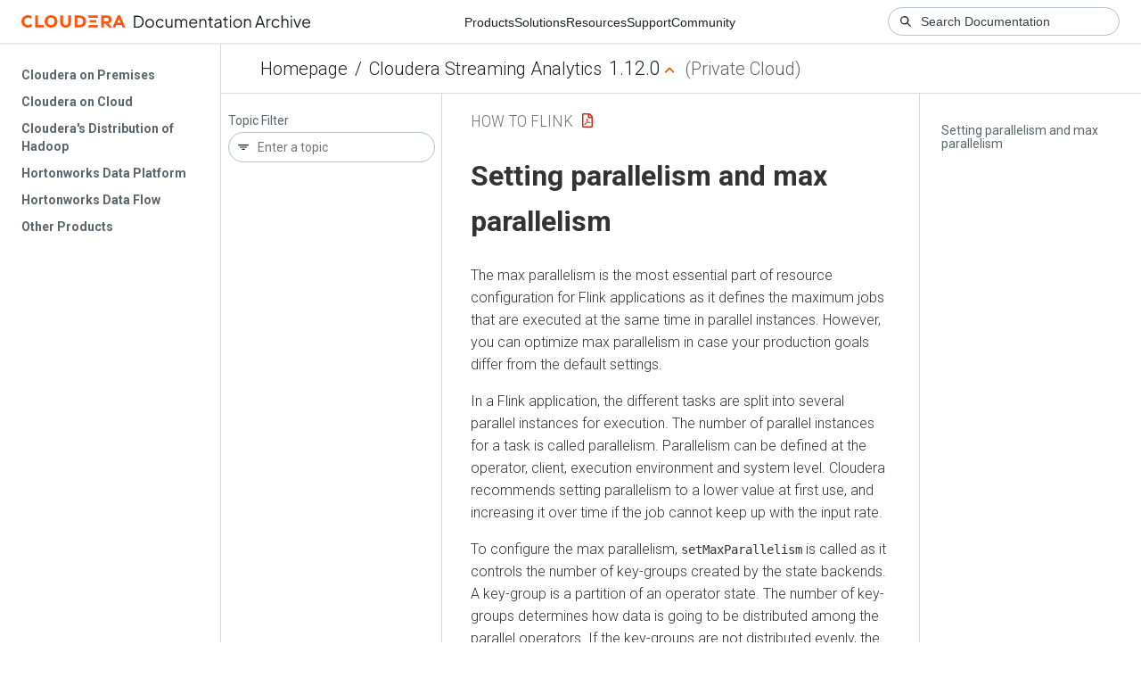

--- FILE ---
content_type: text/html
request_url: https://docs-archive.cloudera.com/csa/1.12.0/how-to-flink/topics/csa-max-parallelism.html
body_size: 1725
content:
<!DOCTYPE html><html lang="en"><head><meta http-equiv="Content-Type" content="text/html; charset=UTF-8"><meta charset="UTF-8"><meta name="viewport" content="width=device-width, initial-scale=1, shrink-to-fit=no"><title>Setting parallelism and max parallelism</title><meta name="generator" content="DITA-OT"><meta name="description" content="The max parallelism is the most essential part of resource configuration for Flink applications as it defines the maximum jobs that are executed at the same time in parallel instances. However, you can optimize max parallelism in case your production goals differ from the default settings."><meta name="prodname" content="Cloudera DataFlow for Data Hub"><meta name="version" content="7"><meta name="release" content="2"><meta name="modification" content="17"><meta name="brand" content="Cloudera DataFlow for Data Hub"><meta name="rights" content="© 2019, 2024 Cloudera, Inc."><link rel="stylesheet" href="/common/css/main.css"><link rel="alternate" type="application/pdf" href="../cdf-datahub-how-to-flink.pdf"></head><body class="hg"><header class="chead"><div class="breadcrumbs"><span class="bread-home"><a href="/"><i class="fas fa-home"></i><span class="text-home">Cloudera Docs</span></a></span><span class="bread-product"></span><span class="bread-version"></span></div></header><main class="cmain"><div class="cpage"><article class="maincontent"><div class="inner-breadcrumbs"></div><div id="content" aria-labelledby="ariaid-title1">
 <h1 class="title topictitle1" id="ariaid-title1">Setting parallelism and max parallelism</h1>
 
 <div class="body conbody"><p class="shortdesc">The max parallelism is the most essential part of resource configuration for Flink
  applications as it defines the maximum jobs that are executed at the same time in parallel
  instances. However, you can optimize max parallelism in case your production goals differ from the
  default settings.</p>
  <p class="p">In a Flink application, the different tasks are split into several parallel instances for
   execution. The number of parallel instances for a task is called parallelism. Parallelism can be
   defined at the operator, client, execution environment and system level. Cloudera recommends
   setting parallelism to a lower value at first use, and increasing it over time if the job cannot
   keep up with the input rate.</p>
  <p class="p">To configure the max parallelism, <code class="ph codeph">setMaxParallelism</code> is called as it controls
   the number of key-groups created by the state backends. A key-group is a partition of an operator
   state. The number of key-groups determines how data is going to be distributed among the parallel
   operators. If the key-groups are not distributed evenly, the data distribution is also
   uneven.</p>
  <div class="p">Consider the following aspects when setting the max parallelism:<ul class="ul" id="concept_tjd_r5m_bkb__ul_ijj_v5m_bkb">
    <li class="li">The number should be large enough to accommodate expected future load increases as this
     setting cannot be changed without starting from an empty state.</li>
    <li class="li">If <code class="ph codeph">P</code> is the selected parallelism for the job, the max parallelism should be
     divisible by <code class="ph codeph">P</code> to get even state distribution.</li>
    <li class="li">Please note that larger max parallelism settings have greater cost on the state backend
     side, for large scale production jobs benchmarking the size of the state based on the maximum
     parallelism is useful before changing this parameter.</li>
   </ul></div>
  <p class="p">Based on these criteria, Cloudera recommends setting the max paralellism to factorials or other
   numbers with a large number of divisors (120, 180, 240, 360, 720, 840, 1260), which will make
   parallelism tuning easier.</p>
  <table class="table" id="concept_tjd_r5m_bkb__table_qx1_1vm_bkb"><caption><span class="table--title-label">Table 1. </span><span class="title">Reference values</span></caption><colgroup><col><col><col></colgroup><thead class="thead">
     <tr class="row">
      <th class="entry" id="concept_tjd_r5m_bkb__table_qx1_1vm_bkb__entry__1">Stateless</th>
      <th class="entry" id="concept_tjd_r5m_bkb__table_qx1_1vm_bkb__entry__2">In-memory state</th>
      <th class="entry" id="concept_tjd_r5m_bkb__table_qx1_1vm_bkb__entry__3">RocksDB state</th>
     </tr>
    </thead><tbody class="tbody">
     <tr class="row">
      <td class="entry" headers="concept_tjd_r5m_bkb__table_qx1_1vm_bkb__entry__1">1 million record / sec / core</td>
      <td class="entry" headers="concept_tjd_r5m_bkb__table_qx1_1vm_bkb__entry__2">100 000 records / sec / core</td>
      <td class="entry" headers="concept_tjd_r5m_bkb__table_qx1_1vm_bkb__entry__3">10 000 records / sec / core</td>
     </tr>
    </tbody></table>
 </div>
<nav role="navigation" class="related-links"><div class="familylinks"><div class="parentlink"><strong>Parent topic:</strong> <a class="link" href="../topics/csa-configuration-overview.html" title="Cloudera Streaming Analytics includes Flink with configuration that works out of the box. It is not mandatory to configure Flink to production, but you can use the available configurations to optimize the application behavior in production. Cloudera Manager includes all the necessary configurations for Flink that can also be accessed from the flink-conf.yaml file.">Configuring Flink applications</a></div></div></nav></div></article></div><aside class="pubmenu"></aside></main><div class="logo"><a href="http://www.cloudera.com/"><img src="/common/img/cloudera_short_logo.png"></a></div><nav class="product-drawer"><div class="full-logo"><a href="http://www.cloudera.com/"><img src="/common/img/cloudera.png"></a></div></nav><footer></footer><script src="/common/js/main.js"></script></body></html>

--- FILE ---
content_type: application/x-javascript
request_url: https://assets.adobedtm.com/5027218cf7d9/ed6425da1b06/launch-29be45213938.min.js
body_size: 122237
content:
// For license information, see `https://assets.adobedtm.com/5027218cf7d9/ed6425da1b06/launch-29be45213938.js`.
window._satellite=window._satellite||{},window._satellite.container={buildInfo:{minified:!0,buildDate:"2025-12-03T19:07:02Z",turbineBuildDate:"2024-08-22T17:32:44Z",turbineVersion:"28.0.0"},environment:{id:"EN59d4644788614628ab0bd32b7c7e68ee",stage:"production"},dataElements:{"Page | Local Time Stamp":{modulePath:"core/src/lib/dataElements/customCode.js",settings:{source:function(){var e=new Date(Date.now());return("0"+(e.getMonth()+1)).slice(-2)+":"+("0"+e.getDate()).slice(-2)+":"+e.getFullYear()+" "+("0"+e.getHours()).slice(-2)+":"+("0"+e.getMinutes()).slice(-2)+":"+("0"+e.getSeconds()).slice(-2)}}},"Search | Number of Search Results":{modulePath:"core/src/lib/dataElements/customCode.js",settings:{source:function(){return window.digitalData.computedState?.search?.numberOfSearchResults}}},OT_consent:{modulePath:"core/src/lib/dataElements/customCode.js",settings:{source:function(){var e=!0,t=!1,n=!1,r=!1,i=_satellite.cookie.get("OptanonConsent");return i&&(t=i.indexOf("C0002:1")>-1,n=i.indexOf("C0003:1")>-1,r=i.indexOf("C0004:1")>-1),{strictlynecessary:e,performance:t,functional:n,targeting:r,all:e&&t&&n&&r}}}},"dg:www:cid":{cleanText:!0,storageDuration:"pageview",modulePath:"core/src/lib/dataElements/customCode.js",settings:{source:function(){return new URLSearchParams(window.location.search).get("cid")}}},subdomain:{modulePath:"core/src/lib/dataElements/customCode.js",settings:{source:function(){return location.hostname.split(".")[0]}}},"Page | URL":{modulePath:"data-layer-manager-search-discovery/src/lib/data_elements/context_aware_data_element.js",settings:{subscription:null,dataLayerPath:"page.url",convertTrueToOne:!1,convertFalseToZero:!1,convertUndefinedToZero:!1,convertUndefinedToEmptyArray:!1}},"marketing:www:pathname":{defaultValue:"",storageDuration:"pageview",modulePath:"core/src/lib/dataElements/javascriptVariable.js",settings:{path:"window.location.pathname"}},"Page | URL Parameters":{storageDuration:"pageview",modulePath:"core/src/lib/dataElements/customCode.js",settings:{source:function(){var e=location.search,t=e.match(/\b[\w\.-]+@[\w\.-]+\.\w{2,}\b/g);if(t){var n=t[0],r=_satellite.getVar("func_SHA256")(t[0]);e=e.replace(n,r)}return e}}},"Page | URL (previous)":{modulePath:"core/src/lib/dataElements/customCode.js",settings:{source:function(){return _satellite.cookie.get("previous_url_websdk")}}},subSection2:{defaultValue:"",storageDuration:"pageview",modulePath:"data-layer-manager-search-discovery/src/lib/data_elements/context_aware_data_element.js",settings:{subscription:null,dataLayerPath:"page.subSection2"}},"Page | Title":{storageDuration:"pageview",modulePath:"core/src/lib/dataElements/customCode.js",settings:{source:function(){return document.title}}},"dg:acquisition:internal_keyplay":{defaultValue:"",cleanText:!0,storageDuration:"pageview",modulePath:"core/src/lib/dataElements/queryStringParameter.js",settings:{name:"internal_keyplay",caseInsensitive:!0}},xdm_pageview:{modulePath:"adobe-alloy/dist/lib/dataElements/xdmObject/index.js",settings:{data:{_cloudera:{page:{URL:"%Page | URL%",name:"%marketing:www:pagename%",type:"%Page | Page Type%",title:"%Page | Title%",URL_full:"%Page | URL Full%",referrer:"%referrer%",section1:"%marketing:www:page:siteSection%",section2:"%subSection1%",section3:"%subSection2%",section4:"%subSection3%",subdomain:"%subdomain%",pageview_e:1,URL_previous:"%Page | URL (previous)%",name_previous:"%Page | Name (previous)%",URLparams_string:"%Page | URL Parameters%"},campaign:{cid:"%dg:www:cid%",external_campaign:"%UTM_all%"}},eventType:"page view"},sandbox:{name:"prod"}}},"Campaign | Internal Campaign":{modulePath:"concat-extension/src/lib/dataElements/concatDataElement.js",settings:{concatenatedDataElement:"internal_link:%dg:acquisition:internal_link%|internal_campaign:%dg:acquisition:internal_campaign%|internal_keyplay:%dg:acquisition:internal_keyplay%|cid:%dg:www:cid%",concatenatedDataElementArray:["internal_link:","%dg:acquisition:internal_link%","|internal_campaign:","%dg:acquisition:internal_campaign%","|internal_keyplay:","%dg:acquisition:internal_keyplay%","|cid:","%dg:www:cid%"]}},"marketing:www:ecid":{forceLowerCase:!0,cleanText:!0,storageDuration:"visitor",modulePath:"adobe-mcid/src/lib/dataElements/ecid.js",settings:{}},"marketing:www:src":{forceLowerCase:!0,cleanText:!0,storageDuration:"visitor",modulePath:"core/src/lib/dataElements/queryStringParameter.js",settings:{name:"src",caseInsensitive:!0}},"marketing:www:pagename DL":{forceLowerCase:!0,cleanText:!0,storageDuration:"pageview",modulePath:"data-layer-manager-search-discovery/src/lib/data_elements/context_aware_data_element.js",settings:{subscription:null,dataLayerPath:"page.pageName"}},"Performance | Launch Property":{defaultValue:"",modulePath:"core/src/lib/dataElements/javascriptVariable.js",settings:{path:"_satellite.property.name"}},"Page | Name (previous)":{modulePath:"core/src/lib/dataElements/customCode.js",settings:{source:function(){return _satellite.cookie.get("previous_pagename_websdk")}}},"Search | Search Term":{modulePath:"data-layer-manager-search-discovery/src/lib/data_elements/context_aware_data_element.js",settings:{subscription:null,dataLayerPath:"search.searchTerm"}},subSection3:{defaultValue:"",storageDuration:"pageview",modulePath:"data-layer-manager-search-discovery/src/lib/data_elements/context_aware_data_element.js",settings:{subscription:null,dataLayerPath:"page.subSection3"}},"Search | Action":{modulePath:"data-layer-manager-search-discovery/src/lib/data_elements/context_aware_data_element.js",settings:{subscription:null,dataLayerPath:"search.action"}},"Page | URL Parameters Array":{storageDuration:"pageview",modulePath:"core/src/lib/dataElements/customCode.js",settings:{source:function(){var e=location.search,t=e.match(/\b[\w\.-]+@[\w\.-]+\.\w{2,}\b/g);if(t){var n=t[0],r=_satellite.getVar("func_SHA256")(t[0]);e=e.replace(n,r)}if(!(e=e.slice(1)))return"";var i=[];return e.split("&").forEach((function(e){var t=e.split("=");i.push({name:t[0],value:t[1]})})),i}}},"dg:acquisition:internal_link":{forceLowerCase:!0,cleanText:!0,storageDuration:"pageview",modulePath:"core/src/lib/dataElements/customCode.js",settings:{source:function(){var e=location.search.match(/internal_link=([^&]*)/);return e?e[1]:""}}},subSection1:{defaultValue:"",storageDuration:"pageview",modulePath:"data-layer-manager-search-discovery/src/lib/data_elements/context_aware_data_element.js",settings:{subscription:null,dataLayerPath:"page.subSection1"}},UTM_all:{modulePath:"core/src/lib/dataElements/customCode.js",settings:{source:function(){function e(e){return new URLSearchParams(window.location.search).get(e)}var t=[e("utm_source"),e("utm_medium"),e("utm_term"),e("utm_content"),e("utm_adgroup"),e("utm_matchtype"),e("utm_device"),e("utm_keyplay"),e("pgtc_ids")],n=!0;return t.forEach((function(e){""!=e&&(n=!1)})),n?"":"source:"+e("utm_source")+"|medium:"+e("utm_medium")+"|campaign:"+e("utm_campaign")+"|term:"+e("utm_term")+"|content:"+e("utm_content")+"|adgroup:"+e("utm_adgroup")+"|matchtype:"+e("utm_matchtype")+"|device:"+e("utm_device")+"|keyplay:"+e("utm_keyplay")+"|pgtc_id:"+e("pgtc_ids")}}},"Metadata - Doctype":{modulePath:"core/src/lib/dataElements/domAttribute.js",settings:{elementProperty:"content",elementSelector:'meta[name="doctype"]'}},"Page | URL Full":{modulePath:"core/src/lib/dataElements/customCode.js",settings:{source:function(){return location.href}}},"dg:acquisition:internal_campaign":{defaultValue:"",cleanText:!0,storageDuration:"pageview",modulePath:"core/src/lib/dataElements/queryStringParameter.js",settings:{name:"internal_campaign",caseInsensitive:!0}},"Metadata - Usecase":{modulePath:"core/src/lib/dataElements/domAttribute.js",settings:{elementProperty:"content",elementSelector:'meta[name="usecase"]'}},"Metadata - Industry":{modulePath:"core/src/lib/dataElements/domAttribute.js",settings:{elementProperty:"content",elementSelector:'meta[name="industry"]'}},referrer:{modulePath:"core/src/lib/dataElements/customCode.js",settings:{source:function(){return document.referrer}}},"qsp:pid":{modulePath:"core/src/lib/dataElements/queryStringParameter.js",settings:{name:"pid",caseInsensitive:!0}},"Metadata - Product":{modulePath:"core/src/lib/dataElements/domAttribute.js",settings:{elementProperty:"content",elementSelector:'meta[name="product"]'}},"marketing:www:page:siteSection":{defaultValue:"",storageDuration:"pageview",modulePath:"core/src/lib/dataElements/customCode.js",settings:{source:function(){var e=_satellite.getVar("marketing:www:page:siteSection DL");return"home page"==e&&(e="homepage"),e}}},"Search | Language":{modulePath:"data-layer-manager-search-discovery/src/lib/data_elements/context_aware_data_element.js",settings:{subscription:null,dataLayerPath:"search.searchLanguage"}},"Search | Term":{modulePath:"data-layer-manager-search-discovery/src/lib/data_elements/context_aware_data_element.js",settings:{subscription:null,dataLayerPath:"search.searchTerm"}},"marketing:www:pagename":{forceLowerCase:!0,cleanText:!0,storageDuration:"pageview",modulePath:"core/src/lib/dataElements/customCode.js",settings:{source:function(){return"docs"!=_satellite.getVar("subdomain")&&"docs-archive"!=_satellite.getVar("subdomain")?"/"==window.location.pathname?"www:"+_satellite.getVar("marketing:www:language")+":homepage":"www:"+_satellite.getVar("marketing:www:language")+window.location.pathname.split("/").join(":").replace(".html","").replace(/:$/,""):digitalData.computedState&&digitalData.computedState.page&&digitalData.computedState.page.pageName?digitalData.computedState.page.pageName:void 0}}},"Page | Page Type":{defaultValue:"",forceLowerCase:!0,cleanText:!0,storageDuration:"pageview",modulePath:"data-layer-manager-search-discovery/src/lib/data_elements/context_aware_data_element.js",settings:{subscription:null,dataLayerPath:"page.pageType"}},entry_pageURL:{modulePath:"core/src/lib/dataElements/customCode.js",settings:{source:function(){if(_satellite.cookie.get("cloudera_entry_page"))return _satellite.cookie.get("cloudera_entry_page");var e="cloudera_entry_page",t=location.href,n=new Date;return n.setMonth(n.getMonth()+9e3),document.cookie=e+"="+t+";expires="+n+";domain=.cloudera.com;path=/",document.cookie=e+"="+t+";expires="+n+";domain=.cvent.com;path=/",_satellite.cookie.get("cloudera_entry_page")}}},"marketing:www:hostname":{defaultValue:"",storageDuration:"pageview",modulePath:"core/src/lib/dataElements/javascriptVariable.js",settings:{path:"window.location.hostname"}},"marketing:www:page:siteSection DL":{defaultValue:"",storageDuration:"pageview",modulePath:"data-layer-manager-search-discovery/src/lib/data_elements/context_aware_data_element.js",settings:{subscription:null,dataLayerPath:"page.siteSection"}},"Search | Location":{modulePath:"data-layer-manager-search-discovery/src/lib/data_elements/context_aware_data_element.js",settings:{subscription:null,dataLayerPath:"search.searchLocation"}}},extensions:{"adobe-mcid":{displayName:"Experience Cloud ID Service",hostedLibFilesBaseUrl:"https://assets.adobedtm.com/extensions/EP31a59fd25d824db7be52972a70e94c1c/",settings:{orgId:"97C7898555F6819F7F000101@AdobeOrg",variables:[{name:"trackingServer",value:"metrics.cloudera.com"},{name:"trackingServerSecure",value:"smetrics.cloudera.com"}],doesOptInApply:!1},modules:{"adobe-mcid/src/lib/dataElements/ecid.js":{name:"ecid",displayName:"ECID",script:function(e,t,n){"use strict";var r;n("../sharedModules/mcidInstance").onReceiveEcid((function(e){r=e})),e.exports=function(){return r}}},"adobe-mcid/src/lib/sharedModules/mcidInstance.js":{script:function(e,t,n,r){"use strict";var i=n("@adobe/reactor-document"),o=n("../codeLibrary/VisitorAPI"),a=n("../../view/utils/timeUnits"),s=function(e){return e.reduce((function(e,t){var n=/^(true|false)$/i.test(t.value)?JSON.parse(t.value):t.value;return e[t.name]=n,e}),{})},c=function(e){var t=r.getExtensionSettings();if("string"!=typeof t.orgId)throw new TypeError("Org ID is not a string.");var n=s(t.variables||[]),i=t.doesOptInApply;i&&("boolean"==typeof i?n.doesOptInApply=i:t.optInCallback&&(n.doesOptInApply=t.optInCallback));var o=t.isOptInStorageEnabled;o&&(n.isOptInStorageEnabled=o);var c=t.optInCookieDomain;c&&(n.optInCookieDomain=c);var l=t.optInStorageExpiry;if(l){var d=t.timeUnit;if(d&&a[d]){var u=l*a[d];n.optInStorageExpiry=u}}else!0===o&&(n.optInStorageExpiry=33696e3);var p=t.previousPermissions;p&&(n.previousPermissions=p);var m=t.preOptInApprovals;if(m)n.preOptInApprovals=m;else{var f=t.preOptInApprovalInput;f&&(n.preOptInApprovals=f)}var g=t.isIabContext;g&&(n.isIabContext=g);var h=e.getInstance(t.orgId,n);return r.logger.info('Created instance using orgId: "'+t.orgId+'"'),r.logger.info("Set variables: "+JSON.stringify(n)),h.getMarketingCloudVisitorID((function(e){r.logger.info("Obtained Marketing Cloud Visitor Id: "+e)}),!0),h},l=function(e){return(r.getExtensionSettings().pathExclusions||[]).some((function(t){return t.valueIsRegex?new RegExp(t.value,"i").test(e):t.value===e}))},d=null;_satellite.getVisitorId=function(){return d},l(i.location.pathname)?r.logger.warn("MCID library not loaded. One of the path exclusions matches the current path."):d=c(o),e.exports=d},name:"mcid-instance",shared:!0},"adobe-mcid/src/lib/codeLibrary/VisitorAPI.js":{script:function(e){e.exports=(function(){"use strict";function e(t){return(e="function"==typeof Symbol&&"symbol"==typeof Symbol.iterator?function(e){return typeof e}:function(e){return e&&"function"==typeof Symbol&&e.constructor===Symbol&&e!==Symbol.prototype?"symbol":typeof e})(t)}function t(e,t,n){return t in e?Object.defineProperty(e,t,{value:n,enumerable:!0,configurable:!0,writable:!0}):e[t]=n,e}function n(){return{callbacks:{},add:function(e,t){this.callbacks[e]=this.callbacks[e]||[];var n=this.callbacks[e].push(t)-1,r=this;return function(){r.callbacks[e].splice(n,1)}},execute:function(e,t){if(this.callbacks[e]){t=(t=void 0===t?[]:t)instanceof Array?t:[t];try{for(;this.callbacks[e].length;){var n=this.callbacks[e].shift();"function"==typeof n?n.apply(null,t):n instanceof Array&&n[1].apply(n[0],t)}delete this.callbacks[e]}catch(e){}}},executeAll:function(e,t){(t||e&&!O.isObjectEmpty(e))&&Object.keys(this.callbacks).forEach((function(t){var n=void 0!==e[t]?e[t]:"";this.execute(t,n)}),this)},hasCallbacks:function(){return Boolean(Object.keys(this.callbacks).length)}}}function r(e,t,n){var r=null==e?void 0:e[t];return void 0===r?n:r}function i(e){for(var t=/^\d+$/,n=0,r=e.length;n<r;n++)if(!t.test(e[n]))return!1;return!0}function o(e,t){for(;e.length<t.length;)e.push("0");for(;t.length<e.length;)t.push("0")}function a(e,t){for(var n=0;n<e.length;n++){var r=parseInt(e[n],10),i=parseInt(t[n],10);if(r>i)return 1;if(i>r)return-1}return 0}function s(e,t){if(e===t)return 0;var n=e.toString().split("."),r=t.toString().split(".");return i(n.concat(r))?(o(n,r),a(n,r)):NaN}function c(e){return e===Object(e)&&0===Object.keys(e).length}function l(e){return"function"==typeof e||e instanceof Array&&e.length}function d(){var e=arguments.length>0&&void 0!==arguments[0]?arguments[0]:"",t=arguments.length>1&&void 0!==arguments[1]?arguments[1]:function(){return!0};this.log=de("log",e,t),this.warn=de("warn",e,t),this.error=de("error",e,t)}function u(){var e=(arguments.length>0&&void 0!==arguments[0]?arguments[0]:{}).cookieName,t=(arguments.length>1&&void 0!==arguments[1]?arguments[1]:{}).cookies;if(!e||!t)return{get:ke,set:ke,remove:ke};var n={remove:function(){t.remove(e)},get:function(){var n=t.get(e),r={};try{r=JSON.parse(n)}catch(n){r={}}return r},set:function(r,i){i=i||{};var o=n.get(),a=Object.assign(o,r);t.set(e,JSON.stringify(a),{domain:i.optInCookieDomain||"",cookieLifetime:i.optInStorageExpiry||3419e4,secure:i.secure,sameSite:i.sameSite,expires:!0})}};return n}function p(e){this.name=this.constructor.name,this.message=e,"function"==typeof Error.captureStackTrace?Error.captureStackTrace(this,this.constructor):this.stack=new Error(e).stack}function m(){function e(e,t){var n=ge(e);return n.length?n.every((function(e){return!!t[e]})):he(t)}function t(){D(I),T(te.COMPLETE),y(v.status,v.permissions),s&&h.set(v.permissions,{optInCookieDomain:c,optInStorageExpiry:l,secure:p,sameSite:m}),b.execute(xe)}function n(e){return function(n,r){if(!ve(n))throw new Error("[OptIn] Invalid category(-ies). Please use the `OptIn.Categories` enum.");return T(te.CHANGED),Object.assign(I,ye(ge(n),e)),r||t(),v}}var r=arguments.length>0&&void 0!==arguments[0]?arguments[0]:{},i=r.doesOptInApply,o=r.previousPermissions,a=r.preOptInApprovals,s=r.isOptInStorageEnabled,c=r.optInCookieDomain,l=r.optInStorageExpiry,d=r.isIabContext,p=r.secureCookie,m=r.sameSiteCookie,f=(arguments.length>1&&void 0!==arguments[1]?arguments[1]:{}).cookies,g=Ie(o);Te(g,"Invalid `previousPermissions`!"),Te(a,"Invalid `preOptInApprovals`!");var h=u({cookieName:"adobeujs-optin"},{cookies:f}),v=this,y=ee(v),b=se(),w=_e(g),_=_e(a),C=s?h.get():{},E={},S=function(e,t){return Ce(e)||t&&Ce(t)?te.COMPLETE:te.PENDING}(w,C),k=function(e,t,n){var r=ye(ae,!i);return i?Object.assign({},r,e,t,n):r}(_,w,C),I=be(k),T=function(e){return S=e},D=function(e){return k=e};v.deny=n(!1),v.approve=n(!0),v.denyAll=v.deny.bind(v,ae),v.approveAll=v.approve.bind(v,ae),v.isApproved=function(t){return e(t,v.permissions)},v.isPreApproved=function(t){return e(t,_)},v.fetchPermissions=function(e){var t=arguments.length>1&&void 0!==arguments[1]&&arguments[1],n=t?v.on(te.COMPLETE,e):ke;return!i||i&&v.isComplete||a?e(v.permissions):t||b.add(xe,(function(){return e(v.permissions)})),n},v.complete=function(){v.status===te.CHANGED&&t()},v.registerPlugin=function(e){if(!e||!e.name||"function"!=typeof e.onRegister)throw new Error(Ae);E[e.name]||(E[e.name]=e,e.onRegister.call(e,v))},v.execute=Oe(E),v.memoizeContent=function(e){Se(e)&&h.set(e,{optInCookieDomain:c,optInStorageExpiry:l,secure:p,sameSite:m})},v.getMemoizedContent=function(e){var t=h.get();if(t)return t[e]},Object.defineProperties(v,{permissions:{get:function(){return k}},status:{get:function(){return S}},Categories:{get:function(){return ne}},doesOptInApply:{get:function(){return!!i}},isPending:{get:function(){return v.status===te.PENDING}},isComplete:{get:function(){return v.status===te.COMPLETE}},__plugins:{get:function(){return Object.keys(E)}},isIabContext:{get:function(){return d}}})}function f(e,t){function n(){i=null,e.call(e,new p("The call took longer than you wanted!"))}function r(){i&&(clearTimeout(i),e.apply(e,arguments))}if(void 0===t)return e;var i=setTimeout(n,t);return r}function g(){if(window.__tcfapi)return window.__tcfapi;var e=window;if(e!==window.top){for(var t;!t;){e=e.parent;try{e.frames.__tcfapiLocator&&(t=e)}catch(e){}if(e===window.top)break}if(t){var n={};return window.__tcfapi=function(e,r,i,o){var a=Math.random()+"",s={__tcfapiCall:{command:e,parameter:o,version:r,callId:a}};n[a]=i,t.postMessage(s,"*")},window.addEventListener("message",(function(e){var t=e.data;if("string"==typeof t)try{t=JSON.parse(e.data)}catch(e){}if(t.__tcfapiReturn){var r=t.__tcfapiReturn;"function"==typeof n[r.callId]&&(n[r.callId](r.returnValue,r.success),delete n[r.callId])}}),!1),window.__tcfapi}me.error("__tcfapi not found")}else me.error("__tcfapi not found")}function h(e,t){var n=arguments.length>2&&void 0!==arguments[2]?arguments[2]:[],r=!0===e.vendor.consents[t],i=n.every((function(t){return!0===e.purpose.consents[t]}));return r&&i}function v(){var e=this;e.name="iabPlugin",e.version="0.0.2";var t,n=se(),r={transparencyAndConsentData:null},i=function(e){var t=arguments.length>1&&void 0!==arguments[1]?arguments[1]:{};return r[e]=t};e.fetchConsentData=function(e){var t=f(e.callback,e.timeout);o({callback:t})},e.isApproved=function(e){var t=e.callback,n=e.category,i=e.timeout;if(r.transparencyAndConsentData)return t(null,h(r.transparencyAndConsentData,re[n],ie[n]));var a=f((function(e,r){t(e,h(r,re[n],ie[n]))}),i);o({category:n,callback:a})},e.onRegister=function(n){t=n;var r=Object.keys(re),i=function(e,t){!e&&t&&(r.forEach((function(e){var r=h(t,re[e],ie[e]);n[r?"approve":"deny"](e,!0)})),n.complete())};e.fetchConsentData({callback:i})};var o=function(e){var o=e.callback;if(r.transparencyAndConsentData)return o(null,r.transparencyAndConsentData);n.add("FETCH_CONSENT_DATA",o),a((function(e,o){if(o){var a=be(e),s=t.getMemoizedContent("iabConsentHash"),c=pe(a.tcString).toString(32);a.consentString=e.tcString,a.hasConsentChangedSinceLastCmpPull=s!==c,i("transparencyAndConsentData",a),t.memoizeContent({iabConsentHash:c})}n.execute("FETCH_CONSENT_DATA",[null,r.transparencyAndConsentData])}))},a=function(e){var t=Pe(re),n=g();"function"==typeof n&&n("getTCData",2,e,t)}}var y="undefined"!=typeof globalThis?globalThis:"undefined"!=typeof window?window:"undefined"!=typeof global?global:"undefined"!=typeof self?self:{};Object.assign=Object.assign||function(e){for(var t,n,r=1;r<arguments.length;++r)for(t in n=arguments[r])Object.prototype.hasOwnProperty.call(n,t)&&(e[t]=n[t]);return e};var b,w,_={MESSAGES:{HANDSHAKE:"HANDSHAKE",GETSTATE:"GETSTATE",PARENTSTATE:"PARENTSTATE"},STATE_KEYS_MAP:{MCMID:"MCMID",MCAID:"MCAID",MCAAMB:"MCAAMB",MCAAMLH:"MCAAMLH",MCOPTOUT:"MCOPTOUT",CUSTOMERIDS:"CUSTOMERIDS"},ASYNC_API_MAP:{MCMID:"getMarketingCloudVisitorID",MCAID:"getAnalyticsVisitorID",MCAAMB:"getAudienceManagerBlob",MCAAMLH:"getAudienceManagerLocationHint",MCOPTOUT:"isOptedOut",ALLFIELDS:"getVisitorValues"},SYNC_API_MAP:{CUSTOMERIDS:"getCustomerIDs"},ALL_APIS:{MCMID:"getMarketingCloudVisitorID",MCAAMB:"getAudienceManagerBlob",MCAAMLH:"getAudienceManagerLocationHint",MCOPTOUT:"isOptedOut",MCAID:"getAnalyticsVisitorID",CUSTOMERIDS:"getCustomerIDs",ALLFIELDS:"getVisitorValues"},FIELDGROUP_TO_FIELD:{MC:"MCMID",A:"MCAID",AAM:"MCAAMB"},FIELDS:{MCMID:"MCMID",MCOPTOUT:"MCOPTOUT",MCAID:"MCAID",MCAAMLH:"MCAAMLH",MCAAMB:"MCAAMB"},AUTH_STATE:{UNKNOWN:0,AUTHENTICATED:1,LOGGED_OUT:2},OPT_OUT:{GLOBAL:"global"},SAME_SITE_VALUES:{LAX:"Lax",STRICT:"Strict",NONE:"None"}},C=_.STATE_KEYS_MAP,E=function(e){function t(){}function n(t,n){var r=this;return function(){var i=e(0,t),o={};return o[t]=i,r.setStateAndPublish(o),n(i),i}}this.getMarketingCloudVisitorID=function(e){e=e||t;var r=this.findField(C.MCMID,e),i=n.call(this,C.MCMID,e);return void 0!==r?r:i()},this.getVisitorValues=function(e){this.getMarketingCloudVisitorID((function(t){e({MCMID:t})}))}},S=_.MESSAGES,k=_.ASYNC_API_MAP,I=_.SYNC_API_MAP,T=function(){function e(){}function t(e,t){var n=this;return function(){return n.callbackRegistry.add(e,t),n.messageParent(S.GETSTATE),""}}function n(n){this[k[n]]=function(r){r=r||e;var i=this.findField(n,r),o=t.call(this,n,r);return void 0!==i?i:o()}}function r(t){this[I[t]]=function(){return this.findField(t,e)||{}}}Object.keys(k).forEach(n,this),Object.keys(I).forEach(r,this)},D=_.ASYNC_API_MAP,P=function(){Object.keys(D).forEach((function(e){this[D[e]]=function(t){this.callbackRegistry.add(e,t)}}),this)},O=function(e,t){return e(t={exports:{}},t.exports),t.exports}((function(t,n){n.isObjectEmpty=function(e){return e===Object(e)&&0===Object.keys(e).length},n.isValueEmpty=function(e){return""===e||n.isObjectEmpty(e)};var r=function(){var e=navigator.appName,t=navigator.userAgent;return"Microsoft Internet Explorer"===e||t.indexOf("MSIE ")>=0||t.indexOf("Trident/")>=0&&t.indexOf("Windows NT 6")>=0};n.getIeVersion=function(){return document.documentMode?document.documentMode:r()?7:null},n.isFirefox=function(e){return!!/Firefox\/([0-9\.]+)(?:\s|$)/.test(e||window.navigator.userAgent)},n.encodeAndBuildRequest=function(e,t){return e.map(encodeURIComponent).join(t)},n.isObject=function(t){return null!==t&&"object"===e(t)&&!1===Array.isArray(t)},n.defineGlobalNamespace=function(){return window.adobe=n.isObject(window.adobe)?window.adobe:{},window.adobe},n.pluck=function(e,t){return t.reduce((function(t,n){return e[n]&&(t[n]=e[n]),t}),Object.create(null))},n.parseOptOut=function(e,t,n){t||(t=n,e.d_optout&&e.d_optout instanceof Array&&(t=e.d_optout.join(",")));var r=parseInt(e.d_ottl,10);return isNaN(r)&&(r=7200),{optOut:t,d_ottl:r}},n.normalizeBoolean=function(e){var t=e;return"true"===e?t=!0:"false"===e&&(t=!1),t}})),x=(O.isObjectEmpty,O.isValueEmpty,O.getIeVersion,O.isFirefox,O.encodeAndBuildRequest,O.isObject,O.defineGlobalNamespace,O.pluck,O.parseOptOut,O.normalizeBoolean,n),A=_.MESSAGES,N={0:"prefix",1:"orgID",2:"state"},M=function(e,t){this.parse=function(e){try{var t={};return e.data.split("|").forEach((function(e,n){void 0!==e&&(t[N[n]]=2!==n?e:JSON.parse(e))})),t}catch(e){}},this.isInvalid=function(n){var r=this.parse(n);if(!r||Object.keys(r).length<2)return!0;var i=e!==r.orgID,o=!t||n.origin!==t,a=-1===Object.keys(A).indexOf(r.prefix);return i||o||a},this.send=function(n,r,i){var o=r+"|"+e;i&&i===Object(i)&&(o+="|"+JSON.stringify(i));try{n.postMessage(o,t)}catch(e){}}},R=_.MESSAGES,L=function(e,t,n,r){function i(e){Object.assign(m,e)}function o(e){Object.assign(m.state,e),Object.assign(m.state.ALLFIELDS,e),m.callbackRegistry.executeAll(m.state)}function a(e){if(!h.isInvalid(e)){g=!1;var t=h.parse(e);m.setStateAndPublish(t.state)}}function s(e){!g&&f&&(g=!0,h.send(r,e))}function c(){i(new E(n._generateID)),m.getMarketingCloudVisitorID(),m.callbackRegistry.executeAll(m.state,!0),y.removeEventListener("message",l)}function l(e){if(!h.isInvalid(e)){var t=h.parse(e);g=!1,y.clearTimeout(m._handshakeTimeout),y.removeEventListener("message",l),i(new T(m)),y.addEventListener("message",a),m.setStateAndPublish(t.state),m.callbackRegistry.hasCallbacks()&&s(R.GETSTATE)}}function d(){f&&postMessage?(y.addEventListener("message",l),s(R.HANDSHAKE),m._handshakeTimeout=setTimeout(c,250)):c()}function u(){y.s_c_in||(y.s_c_il=[],y.s_c_in=0),m._c="Visitor",m._il=y.s_c_il,m._in=y.s_c_in,m._il[m._in]=m,y.s_c_in++}function p(){function e(e){0!==e.indexOf("_")&&"function"==typeof n[e]&&(m[e]=function(){})}Object.keys(n).forEach(e),m.getSupplementalDataID=n.getSupplementalDataID,m.isAllowed=function(){return!0}}var m=this,f=t.whitelistParentDomain;m.state={ALLFIELDS:{}},m.version=n.version,m.marketingCloudOrgID=e,m.cookieDomain=n.cookieDomain||"",m._instanceType="child";var g=!1,h=new M(e,f);m.callbackRegistry=x(),m.init=function(){u(),p(),i(new P(m)),d()},m.findField=function(e,t){if(void 0!==m.state[e])return t(m.state[e]),m.state[e]},m.messageParent=s,m.setStateAndPublish=o},j=_.MESSAGES,V=_.ALL_APIS,U=_.ASYNC_API_MAP,F=_.FIELDGROUP_TO_FIELD,B=function(e,t){function n(){var t={};return Object.keys(V).forEach((function(n){var r=V[n],i=e[r]();O.isValueEmpty(i)||(t[n]=i)})),t}function r(){var t=[];return e._loading&&Object.keys(e._loading).forEach((function(n){if(e._loading[n]){var r=F[n];t.push(r)}})),t.length?t:null}function i(t){return function n(){var i=r();if(i){var o=U[i[0]];e[o](n,!0)}else t()}}function o(e,r){var i=n();t.send(e,r,i)}function a(e){c(e),o(e,j.HANDSHAKE)}function s(e){i((function(){o(e,j.PARENTSTATE)}))()}function c(n){function r(r){i.call(e,r),t.send(n,j.PARENTSTATE,{CUSTOMERIDS:e.getCustomerIDs()})}var i=e.setCustomerIDs;e.setCustomerIDs=r}return function(e){t.isInvalid(e)||(t.parse(e).prefix===j.HANDSHAKE?a:s)(e.source)}},q=function(e,t){function n(e){return function(n){r[e]=n,++i===o&&t(r)}}var r={},i=0,o=Object.keys(e).length;Object.keys(e).forEach((function(t){var r=e[t];if(r.fn){var i=r.args||[];i.unshift(n(t)),r.fn.apply(r.context||null,i)}}))},H={get:function(e){e=encodeURIComponent(e);var t=(";"+document.cookie).split(" ").join(";"),n=t.indexOf(";"+e+"="),r=n<0?n:t.indexOf(";",n+1);return n<0?"":decodeURIComponent(t.substring(n+2+e.length,r<0?t.length:r))},set:function(e,t,n){var i=r(n,"cookieLifetime"),o=r(n,"expires"),a=r(n,"domain"),s=r(n,"secure"),c=r(n,"sameSite"),l=s?"Secure":"",d=c?"SameSite="+c+";":"";if(o&&"SESSION"!==i&&"NONE"!==i){var u=""!==t?parseInt(i||0,10):-60;if(u)(o=new Date).setTime(o.getTime()+1e3*u);else if(1===o){var p=(o=new Date).getYear();o.setYear(p+2+(p<1900?1900:0))}}else o=0;return e&&"NONE"!==i?(document.cookie=encodeURIComponent(e)+"="+encodeURIComponent(t)+"; path=/;"+(o?" expires="+o.toGMTString()+";":"")+(a?" domain="+a+";":"")+d+l,this.get(e)===t):0},remove:function(e,t){var n=r(t,"domain");n=n?" domain="+n+";":"";var i=r(t,"secure"),o=r(t,"sameSite"),a=i?"Secure":"",s=o?"SameSite="+o+";":"";document.cookie=encodeURIComponent(e)+"=; Path=/; Expires=Thu, 01 Jan 1970 00:00:01 GMT;"+n+s+a}},$=function(e,t){!e&&y.location&&(e=y.location.hostname);var n,r=e.split("."),i=t||{};for(n=r.length-2;n>=0;n--)if(i.domain=r.slice(n).join("."),H.set("TEST_AMCV_COOKIE_WRITE","cookie",i))return H.remove("TEST_AMCV_COOKIE_WRITE",i),i.domain;return""},W={compare:s,isLessThan:function(e,t){return s(e,t)<0},areVersionsDifferent:function(e,t){return 0!==s(e,t)},isGreaterThan:function(e,t){return s(e,t)>0},isEqual:function(e,t){return 0===s(e,t)}},G=!!y.postMessage,z={postMessage:function(e,t,n){var r=1;t&&(G?n.postMessage(e,t.replace(/([^:]+:\/\/[^\/]+).*/,"$1")):t&&(n.location=t.replace(/#.*$/,"")+"#"+ +new Date+r+++"&"+e))},receiveMessage:function(e,t){var n;try{G&&(e&&(n=function(n){if("string"==typeof t&&n.origin!==t||"[object Function]"===Object.prototype.toString.call(t)&&!1===t(n.origin))return!1;e(n)}),y.addEventListener?y[e?"addEventListener":"removeEventListener"]("message",n):y[e?"attachEvent":"detachEvent"]("onmessage",n))}catch(e){}}},J=function(e){var t,n,r="0123456789",i="",o="",a=8,s=10,c=10,l=(""+Date.now()).substr(-6).split("").reverse("").join("");if(1==e){for(r+="ABCDEF",t=0;16>t;t++)n=Math.floor(Math.random()*a),4>t&&l[t]<a&&(n=+l[t]),i+=r.substring(n,n+1),n=Math.floor(Math.random()*a),o+=r.substring(n,n+1),a=16;return i+"-"+o}for(t=0;19>t;t++)n=Math.floor(Math.random()*s),6>t&&l[t]<s?(i+=l[t],n=l[t]):i+=r.substring(n,n+1),0===t&&9==n?s=3:((1==t||2==t)&&10!=s&&2>n||2<t)&&(s=10),n=Math.floor(Math.random()*c),o+=r.substring(n,n+1),0===t&&9==n?c=3:((1==t||2==t)&&10!=c&&2>n||2<t)&&(c=10);return i+o},Y=function(e){return{corsMetadata:function(){var e="none",t=!0;return"undefined"!=typeof XMLHttpRequest&&XMLHttpRequest===Object(XMLHttpRequest)&&("withCredentials"in new XMLHttpRequest?e="XMLHttpRequest":"undefined"!=typeof XDomainRequest&&XDomainRequest===Object(XDomainRequest)&&(t=!1),Object.prototype.toString.call(y.HTMLElement).indexOf("Constructor")>0&&(t=!1)),{corsType:e,corsCookiesEnabled:t}}(),getCORSInstance:function(){return"none"===this.corsMetadata.corsType?null:new y[this.corsMetadata.corsType]},fireCORS:function(t,n){function r(e){var n;try{if((n=JSON.parse(e))!==Object(n))return void i.handleCORSError(t,null,"Response is not JSON")}catch(e){return void i.handleCORSError(t,e,"Error parsing response as JSON")}try{for(var r=t.callback,o=y,a=0;a<r.length;a++)o=o[r[a]];o(n)}catch(e){i.handleCORSError(t,e,"Error forming callback function")}}var i=this;n&&(t.loadErrorHandler=n);try{var o=this.getCORSInstance();o.open("get",t.corsUrl+"&ts="+(new Date).getTime(),!0),"XMLHttpRequest"===this.corsMetadata.corsType&&(o.withCredentials=!0,o.timeout=e.loadTimeout,o.setRequestHeader("Content-Type","application/x-www-form-urlencoded"),o.onreadystatechange=function(){4===this.readyState&&200===this.status&&r(this.responseText)}),o.onerror=function(e){i.handleCORSError(t,e,"onerror")},o.ontimeout=function(e){i.handleCORSError(t,e,"ontimeout")},o.send(),e._log.requests.push(t.corsUrl)}catch(e){this.handleCORSError(t,e,"try-catch")}},handleCORSError:function(t,n,r){e.CORSErrors.push({corsData:t,error:n,description:r}),t.loadErrorHandler&&("ontimeout"===r?t.loadErrorHandler(!0):t.loadErrorHandler(!1))}}},K={POST_MESSAGE_ENABLED:!!y.postMessage,DAYS_BETWEEN_SYNC_ID_CALLS:1,MILLIS_PER_DAY:864e5,ADOBE_MC:"adobe_mc",ADOBE_MC_SDID:"adobe_mc_sdid",VALID_VISITOR_ID_REGEX:/^[0-9a-fA-F\-]+$/,ADOBE_MC_TTL_IN_MIN:5,VERSION_REGEX:/vVersion\|((\d+\.)?(\d+\.)?(\*|\d+))(?=$|\|)/,FIRST_PARTY_SERVER_COOKIE:"s_ecid"},Q=function(e,t){var n=y.document;return{THROTTLE_START:3e4,MAX_SYNCS_LENGTH:649,throttleTimerSet:!1,id:null,onPagePixels:[],iframeHost:null,getIframeHost:function(e){if("string"==typeof e){var t=e.split("/");return t[0]+"//"+t[2]}},subdomain:null,url:null,getUrl:function(){var t,r="http://fast.",i="?d_nsid="+e.idSyncContainerID+"#"+encodeURIComponent(n.location.origin);return this.subdomain||(this.subdomain="nosubdomainreturned"),e.loadSSL&&(r=e.idSyncSSLUseAkamai?"https://fast.":"https://"),t=r+this.subdomain+".demdex.net/dest5.html"+i,this.iframeHost=this.getIframeHost(t),this.id="destination_publishing_iframe_"+this.subdomain+"_"+e.idSyncContainerID,t},checkDPIframeSrc:function(){var t="?d_nsid="+e.idSyncContainerID+"#"+encodeURIComponent(n.location.href);"string"==typeof e.dpIframeSrc&&e.dpIframeSrc.length&&(this.id="destination_publishing_iframe_"+(e._subdomain||this.subdomain||(new Date).getTime())+"_"+e.idSyncContainerID,this.iframeHost=this.getIframeHost(e.dpIframeSrc),
this.url=e.dpIframeSrc+t)},idCallNotProcesssed:null,doAttachIframe:!1,startedAttachingIframe:!1,iframeHasLoaded:null,iframeIdChanged:null,newIframeCreated:null,originalIframeHasLoadedAlready:null,iframeLoadedCallbacks:[],regionChanged:!1,timesRegionChanged:0,sendingMessages:!1,messages:[],messagesPosted:[],messagesReceived:[],messageSendingInterval:K.POST_MESSAGE_ENABLED?null:100,onPageDestinationsFired:[],jsonForComparison:[],jsonDuplicates:[],jsonWaiting:[],jsonProcessed:[],canSetThirdPartyCookies:!0,receivedThirdPartyCookiesNotification:!1,readyToAttachIframePreliminary:function(){return!(e.idSyncDisableSyncs||e.disableIdSyncs||e.idSyncDisable3rdPartySyncing||e.disableThirdPartyCookies||e.disableThirdPartyCalls)},readyToAttachIframe:function(){return this.readyToAttachIframePreliminary()&&(this.doAttachIframe||e._doAttachIframe)&&(this.subdomain&&"nosubdomainreturned"!==this.subdomain||e._subdomain)&&this.url&&!this.startedAttachingIframe},attachIframe:function(){function e(){(i=n.createElement("iframe")).sandbox="allow-scripts allow-same-origin",i.title="Adobe ID Syncing iFrame",i.id=r.id,i.name=r.id+"_name",i.style.cssText="display: none; width: 0; height: 0;",i.src=r.url,r.newIframeCreated=!0,t(),n.body.appendChild(i)}function t(e){i.addEventListener("load",(function(){i.className="aamIframeLoaded",r.iframeHasLoaded=!0,r.fireIframeLoadedCallbacks(e),r.requestToProcess()}))}this.startedAttachingIframe=!0;var r=this,i=n.getElementById(this.id);i?"IFRAME"!==i.nodeName?(this.id+="_2",this.iframeIdChanged=!0,e()):(this.newIframeCreated=!1,"aamIframeLoaded"!==i.className?(this.originalIframeHasLoadedAlready=!1,t("The destination publishing iframe already exists from a different library, but hadn't loaded yet.")):(this.originalIframeHasLoadedAlready=!0,this.iframeHasLoaded=!0,this.iframe=i,this.fireIframeLoadedCallbacks("The destination publishing iframe already exists from a different library, and had loaded alresady."),this.requestToProcess())):e(),this.iframe=i},fireIframeLoadedCallbacks:function(e){this.iframeLoadedCallbacks.forEach((function(t){"function"==typeof t&&t({message:e||"The destination publishing iframe was attached and loaded successfully."})})),this.iframeLoadedCallbacks=[]},requestToProcess:function(t){function n(){i.jsonForComparison.push(t),i.jsonWaiting.push(t),i.processSyncOnPage(t)}var r,i=this;if(t===Object(t)&&t.ibs)if(r=JSON.stringify(t.ibs||[]),this.jsonForComparison.length){var o,a,s,c=!1;for(o=0,a=this.jsonForComparison.length;o<a;o++)if(s=this.jsonForComparison[o],r===JSON.stringify(s.ibs||[])){c=!0;break}c?this.jsonDuplicates.push(t):n()}else n();if((this.receivedThirdPartyCookiesNotification||!K.POST_MESSAGE_ENABLED||this.iframeHasLoaded)&&this.jsonWaiting.length){var l=this.jsonWaiting.shift();this.process(l),this.requestToProcess()}e.idSyncDisableSyncs||e.disableIdSyncs||!this.iframeHasLoaded||!this.messages.length||this.sendingMessages||(this.throttleTimerSet||(this.throttleTimerSet=!0,setTimeout((function(){i.messageSendingInterval=K.POST_MESSAGE_ENABLED?null:150}),this.THROTTLE_START)),this.sendingMessages=!0,this.sendMessages())},getRegionAndCheckIfChanged:function(t,n){var r=e._getField("MCAAMLH"),i=t.d_region||t.dcs_region;return r?i&&(e._setFieldExpire("MCAAMLH",n),e._setField("MCAAMLH",i),parseInt(r,10)!==i&&(this.regionChanged=!0,this.timesRegionChanged++,e._setField("MCSYNCSOP",""),e._setField("MCSYNCS",""),r=i)):(r=i)&&(e._setFieldExpire("MCAAMLH",n),e._setField("MCAAMLH",r)),r||(r=""),r},processSyncOnPage:function(e){var t,n,r,i;if((t=e.ibs)&&t instanceof Array&&(n=t.length))for(r=0;r<n;r++)(i=t[r]).syncOnPage&&this.checkFirstPartyCookie(i,"","syncOnPage")},process:function(e){var t,n,r,i,o,a=encodeURIComponent,s=!1;if((t=e.ibs)&&t instanceof Array&&(n=t.length))for(s=!0,r=0;r<n;r++)i=t[r],o=[a("ibs"),a(i.id||""),a(i.tag||""),O.encodeAndBuildRequest(i.url||[],","),a(i.ttl||""),"","",i.fireURLSync?"true":"false"],i.syncOnPage||(this.canSetThirdPartyCookies?this.addMessage(o.join("|")):i.fireURLSync&&this.checkFirstPartyCookie(i,o.join("|")));s&&this.jsonProcessed.push(e)},checkFirstPartyCookie:function(t,n,r){var i="syncOnPage"===r,o=i?"MCSYNCSOP":"MCSYNCS";e._readVisitor();var a,s,c=e._getField(o),l=!1,d=!1,u=Math.ceil((new Date).getTime()/K.MILLIS_PER_DAY);c?(a=c.split("*"),l=(s=this.pruneSyncData(a,t.id,u)).dataPresent,d=s.dataValid,l&&d||this.fireSync(i,t,n,a,o,u)):(a=[],this.fireSync(i,t,n,a,o,u))},pruneSyncData:function(e,t,n){var r,i,o,a=!1,s=!1;for(i=0;i<e.length;i++)r=e[i],o=parseInt(r.split("-")[1],10),r.match("^"+t+"-")?(a=!0,n<o?s=!0:(e.splice(i,1),i--)):n>=o&&(e.splice(i,1),i--);return{dataPresent:a,dataValid:s}},manageSyncsSize:function(e){if(e.join("*").length>this.MAX_SYNCS_LENGTH)for(e.sort((function(e,t){return parseInt(e.split("-")[1],10)-parseInt(t.split("-")[1],10)}));e.join("*").length>this.MAX_SYNCS_LENGTH;)e.shift()},fireSync:function(t,n,r,i,o,a){var s=this;if(t){if("img"===n.tag){var c,l,d,u,p=n.url,m=e.loadSSL?"https:":"http:";for(c=0,l=p.length;c<l;c++){d=p[c],u=/^\/\//.test(d);var f=new Image;f.addEventListener("load",function(t,n,r,i){return function(){s.onPagePixels[t]=null,e._readVisitor();var a,c,l,d,u=e._getField(o),p=[];if(u)for(c=0,l=(a=u.split("*")).length;c<l;c++)(d=a[c]).match("^"+n.id+"-")||p.push(d);s.setSyncTrackingData(p,n,r,i)}}(this.onPagePixels.length,n,o,a)),f.src=(u?m:"")+d,this.onPagePixels.push(f)}}}else this.addMessage(r),this.setSyncTrackingData(i,n,o,a)},addMessage:function(t){var n=encodeURIComponent(e._enableErrorReporting?"---destpub-debug---":"---destpub---");this.messages.push((K.POST_MESSAGE_ENABLED?"":n)+t)},setSyncTrackingData:function(t,n,r,i){t.push(n.id+"-"+(i+Math.ceil(n.ttl/60/24))),this.manageSyncsSize(t),e._setField(r,t.join("*"))},sendMessages:function(){var e,t=this,n="",r=encodeURIComponent;this.regionChanged&&(n=r("---destpub-clear-dextp---"),this.regionChanged=!1),this.messages.length?K.POST_MESSAGE_ENABLED?(e=n+r("---destpub-combined---")+this.messages.join("%01"),this.postMessage(e),this.messages=[],this.sendingMessages=!1):(e=this.messages.shift(),this.postMessage(n+e),setTimeout((function(){t.sendMessages()}),this.messageSendingInterval)):this.sendingMessages=!1},postMessage:function(e){z.postMessage(e,this.url,this.iframe.contentWindow),this.messagesPosted.push(e)},receiveMessage:function(e){var t,n=/^---destpub-to-parent---/;"string"==typeof e&&n.test(e)&&("canSetThirdPartyCookies"===(t=e.replace(n,"").split("|"))[0]&&(this.canSetThirdPartyCookies="true"===t[1],this.receivedThirdPartyCookiesNotification=!0,this.requestToProcess()),this.messagesReceived.push(e))},processIDCallData:function(r){(null==this.url||r.subdomain&&"nosubdomainreturned"===this.subdomain)&&("string"==typeof e._subdomain&&e._subdomain.length?this.subdomain=e._subdomain:this.subdomain=r.subdomain||"",this.url=this.getUrl()),r.ibs instanceof Array&&r.ibs.length&&(this.doAttachIframe=!0),this.readyToAttachIframe()&&(e.idSyncAttachIframeOnWindowLoad?(t.windowLoaded||"complete"===n.readyState||"loaded"===n.readyState)&&this.attachIframe():this.attachIframeASAP()),"function"==typeof e.idSyncIDCallResult?e.idSyncIDCallResult(r):this.requestToProcess(r),"function"==typeof e.idSyncAfterIDCallResult&&e.idSyncAfterIDCallResult(r)},canMakeSyncIDCall:function(t,n){return e._forceSyncIDCall||!t||n-t>K.DAYS_BETWEEN_SYNC_ID_CALLS},attachIframeASAP:function(){function e(){t.startedAttachingIframe||(n.body?t.attachIframe():setTimeout(e,30))}var t=this;e()}}},X={audienceManagerServer:{},audienceManagerServerSecure:{},cookieDomain:{},cookieLifetime:{},cookieName:{},doesOptInApply:{type:"boolean"},disableThirdPartyCalls:{type:"boolean"},discardTrackingServerECID:{type:"boolean"},idSyncAfterIDCallResult:{},idSyncAttachIframeOnWindowLoad:{type:"boolean"},idSyncContainerID:{},idSyncDisable3rdPartySyncing:{type:"boolean"},disableThirdPartyCookies:{type:"boolean"},idSyncDisableSyncs:{type:"boolean"},disableIdSyncs:{type:"boolean"},idSyncIDCallResult:{},idSyncSSLUseAkamai:{type:"boolean"},isCoopSafe:{type:"boolean"},isIabContext:{type:"boolean"},isOptInStorageEnabled:{type:"boolean"},loadSSL:{type:"boolean"},loadTimeout:{},marketingCloudServer:{},marketingCloudServerSecure:{},optInCookieDomain:{},optInStorageExpiry:{},overwriteCrossDomainMCIDAndAID:{type:"boolean"},preOptInApprovals:{},previousPermissions:{},resetBeforeVersion:{},sdidParamExpiry:{},serverState:{},sessionCookieName:{},secureCookie:{type:"boolean"},sameSiteCookie:{},takeTimeoutMetrics:{},trackingServer:{},trackingServerSecure:{},useLocalStorage:{type:"boolean"},whitelistIframeDomains:{},whitelistParentDomain:{}},Z={getConfigNames:function(){return Object.keys(X)},getConfigs:function(){return X},normalizeConfig:function(e,t){return X[e]&&"boolean"===X[e].type?"function"!=typeof t?t:t():t}},ee=function(e){var t={};return e.on=function(e,n,r){if(!n||"function"!=typeof n)throw new Error("[ON] Callback should be a function.");t.hasOwnProperty(e)||(t[e]=[]);var i=t[e].push({callback:n,context:r})-1;return function(){t[e].splice(i,1),t[e].length||delete t[e]}},e.off=function(e,n){t.hasOwnProperty(e)&&(t[e]=t[e].filter((function(e){if(e.callback!==n)return e})))},e.publish=function(e){if(t.hasOwnProperty(e)){var n=[].slice.call(arguments,1);t[e].slice(0).forEach((function(e){e.callback.apply(e.context,n)}))}},e.publish},te={PENDING:"pending",CHANGED:"changed",COMPLETE:"complete"},ne={AAM:"aam",ADCLOUD:"adcloud",ANALYTICS:"aa",CAMPAIGN:"campaign",ECID:"ecid",LIVEFYRE:"livefyre",TARGET:"target",MEDIA_ANALYTICS:"mediaaa"},re=(t(b={},ne.AAM,565),t(b,ne.ECID,565),b),ie=(t(w={},ne.AAM,[1,10]),t(w,ne.ECID,[1,10]),w),oe=["videoaa","iabConsentHash"],ae=function(e){return Object.keys(e).map((function(t){return e[t]}))}(ne),se=function(){var e={};return e.callbacks=Object.create(null),e.add=function(t,n){if(!l(n))throw new Error("[callbackRegistryFactory] Make sure callback is a function or an array of functions.");e.callbacks[t]=e.callbacks[t]||[];var r=e.callbacks[t].push(n)-1;return function(){e.callbacks[t].splice(r,1)}},e.execute=function(t,n){if(e.callbacks[t]){n=(n=void 0===n?[]:n)instanceof Array?n:[n];try{for(;e.callbacks[t].length;){var r=e.callbacks[t].shift();"function"==typeof r?r.apply(null,n):r instanceof Array&&r[1].apply(r[0],n)}delete e.callbacks[t]}catch(e){}}},e.executeAll=function(t,n){(n||t&&!c(t))&&Object.keys(e.callbacks).forEach((function(n){var r=void 0!==t[n]?t[n]:"";e.execute(n,r)}),e)},e.hasCallbacks=function(){return Boolean(Object.keys(e.callbacks).length)},e},ce=function(){},le=function(e){var t=window.console;return!!t&&"function"==typeof t[e]},de=function(e,t,n){return n()?function(){if(le(e)){for(var n=arguments.length,r=new Array(n),i=0;i<n;i++)r[i]=arguments[i];console[e].apply(console,[t].concat(r))}}:ce},ue=d,pe=function(){for(var e=[],t=0;t<256;t++){for(var n=t,r=0;r<8;r++)n=1&n?3988292384^n>>>1:n>>>1;e.push(n)}return function(t,n){t=unescape(encodeURIComponent(t)),n||(n=0),n^=-1;for(var r=0;r<t.length;r++){var i=255&(n^t.charCodeAt(r));n=n>>>8^e[i]}return(n^=-1)>>>0}}(),me=new ue("[ADOBE OPT-IN]"),fe=function(t,n){return e(t)===n},ge=function(e,t){return e instanceof Array?e:fe(e,"string")?[e]:t||[]},he=function(e){var t=Object.keys(e);return!!t.length&&t.every((function(t){return!0===e[t]}))},ve=function(e){var t=arguments.length>1&&void 0!==arguments[1]&&arguments[1];return!(!e||we(e))&&ge(e).every((function(e){return ae.indexOf(e)>-1||t&&oe.indexOf(e)>-1}))},ye=function(e,t){return e.reduce((function(e,n){return e[n]=t,e}),{})},be=function(e){return JSON.parse(JSON.stringify(e))},we=function(e){return"[object Array]"===Object.prototype.toString.call(e)&&!e.length},_e=function(e){if(Se(e))return e;try{return JSON.parse(e)}catch(e){return{}}},Ce=function(e){return void 0===e||(Se(e)?ve(Object.keys(e),!0):Ee(e))},Ee=function(e){try{var t=JSON.parse(e);return!!e&&fe(e,"string")&&ve(Object.keys(t),!0)}catch(e){return!1}},Se=function(e){return null!==e&&fe(e,"object")&&!1===Array.isArray(e)},ke=function(){},Ie=function(e){return fe(e,"function")?e():e},Te=function(e,t){Ce(e)||me.error("".concat(t))},De=function(e){return Object.keys(e).map((function(t){return e[t]}))},Pe=function(e){return De(e).filter((function(e,t,n){return n.indexOf(e)===t}))},Oe=function(e){return function(){var t=arguments.length>0&&void 0!==arguments[0]?arguments[0]:{},n=t.command,r=t.params,i=void 0===r?{}:r,o=t.callback,a=void 0===o?ke:o;if(!n||-1===n.indexOf("."))throw new Error("[OptIn.execute] Please provide a valid command.");try{var s=n.split("."),c=e[s[0]],l=s[1];if(!c||"function"!=typeof c[l])throw new Error("Make sure the plugin and API name exist.");var d=Object.assign(i,{callback:a});c[l].call(c,d)}catch(e){me.error("[execute] Something went wrong: "+e.message)}}};p.prototype=Object.create(Error.prototype),p.prototype.constructor=p;var xe="fetchPermissions",Ae="[OptIn#registerPlugin] Plugin is invalid.";m.Categories=ne,m.TimeoutError=p;var Ne=Object.freeze({OptIn:m,IabPlugin:v}),Me=function(e,t){e.publishDestinations=function(n){var r=arguments[1],i=arguments[2];try{i="function"==typeof i?i:n.callback}catch(e){i=function(){}}var o=t;if(o.readyToAttachIframePreliminary()){if("string"==typeof n){if(!n.length)return void i({error:"subdomain is not a populated string."});if(!(r instanceof Array&&r.length))return void i({error:"messages is not a populated array."});var a=!1;if(r.forEach((function(e){"string"==typeof e&&e.length&&(o.addMessage(e),a=!0)})),!a)return void i({error:"None of the messages are populated strings."})}else{if(!O.isObject(n))return void i({error:"Invalid parameters passed."});var s=n;if("string"!=typeof(n=s.subdomain)||!n.length)return void i({error:"config.subdomain is not a populated string."});var c=s.urlDestinations;if(!(c instanceof Array&&c.length))return void i({error:"config.urlDestinations is not a populated array."});var l=[];c.forEach((function(e){O.isObject(e)&&(e.hideReferrer?e.message&&o.addMessage(e.message):l.push(e))})),function e(){l.length&&setTimeout((function(){var t=new Image,n=l.shift();t.src=n.url,o.onPageDestinationsFired.push(n),e()}),100)}()}o.iframe?(i({message:"The destination publishing iframe is already attached and loaded."}),o.requestToProcess()):!e.subdomain&&e._getField("MCMID")?(o.subdomain=n,o.doAttachIframe=!0,o.url=o.getUrl(),o.readyToAttachIframe()?(o.iframeLoadedCallbacks.push((function(e){i({message:"Attempted to attach and load the destination publishing iframe through this API call. Result: "+(e.message||"no result")})})),o.attachIframe()):i({error:"Encountered a problem in attempting to attach and load the destination publishing iframe through this API call."})):o.iframeLoadedCallbacks.push((function(e){i({message:"Attempted to attach and load the destination publishing iframe through normal Visitor API processing. Result: "+(e.message||"no result")})}))}else i({error:"The destination publishing iframe is disabled in the Visitor library."})}},Re=function e(t){function n(e,t){return e>>>t|e<<32-t}for(var r,i,o=Math.pow,a=o(2,32),s="",c=[],l=8*t.length,d=e.h=e.h||[],u=e.k=e.k||[],p=u.length,m={},f=2;p<64;f++)if(!m[f]){for(r=0;r<313;r+=f)m[r]=f;d[p]=o(f,.5)*a|0,u[p++]=o(f,1/3)*a|0}for(t+="\x80";t.length%64-56;)t+="\0";for(r=0;r<t.length;r++){if((i=t.charCodeAt(r))>>8)return;c[r>>2]|=i<<(3-r)%4*8}for(c[c.length]=l/a|0,c[c.length]=l,i=0;i<c.length;){var g=c.slice(i,i+=16),h=d;for(d=d.slice(0,8),r=0;r<64;r++){var v=g[r-15],y=g[r-2],b=d[0],w=d[4],_=d[7]+(n(w,6)^n(w,11)^n(w,25))+(w&d[5]^~w&d[6])+u[r]+(g[r]=r<16?g[r]:g[r-16]+(n(v,7)^n(v,18)^v>>>3)+g[r-7]+(n(y,17)^n(y,19)^y>>>10)|0);(d=[_+((n(b,2)^n(b,13)^n(b,22))+(b&d[1]^b&d[2]^d[1]&d[2]))|0].concat(d))[4]=d[4]+_|0}for(r=0;r<8;r++)d[r]=d[r]+h[r]|0}for(r=0;r<8;r++)for(i=3;i+1;i--){var C=d[r]>>8*i&255;s+=(C<16?0:"")+C.toString(16)}return s},Le=function(e,t){return"SHA-256"!==t&&"SHA256"!==t&&"sha256"!==t&&"sha-256"!==t||(e=Re(e)),e},je=function(e){return String(e).trim().toLowerCase()},Ve=Ne.OptIn;O.defineGlobalNamespace(),window.adobe.OptInCategories=Ve.Categories;var Ue=function(t,n,r){function i(){b._customerIDsHashChanged=!1}function o(e){var t=e;return function(e){var n=e||I.location.href;try{var r=b._extractParamFromUri(n,t);if(r)return te.parsePipeDelimetedKeyValues(r)}catch(e){}}}function a(e){function t(e,t,n){e&&e.match(K.VALID_VISITOR_ID_REGEX)&&(n===A&&(k=!0),t(e))}t(e[A],b.setMarketingCloudVisitorID,A),b._setFieldExpire(V,-1),t(e[L],b.setAnalyticsVisitorID)}function s(e){e=e||{},b._supplementalDataIDCurrent=e.supplementalDataIDCurrent||"",b._supplementalDataIDCurrentConsumed=e.supplementalDataIDCurrentConsumed||{},b._supplementalDataIDLast=e.supplementalDataIDLast||"",b._supplementalDataIDLastConsumed=e.supplementalDataIDLastConsumed||{}}function c(e){function t(e,t,n){return(n=n?n+="|":n)+(e+"=")+encodeURIComponent(t)}function n(e,n){var r=n[0],i=n[1];return null!=i&&i!==U&&(e=t(r,i,e)),e}return function(e){return(e=e?e+="|":e)+"TS="+te.getTimestampInSeconds()}(e.reduce(n,""))}function l(e){var t=e.minutesToLive,n="";return(b.idSyncDisableSyncs||b.disableIdSyncs)&&(n=n||"Error: id syncs have been disabled"),"string"==typeof e.dpid&&e.dpid.length||(n=n||"Error: config.dpid is empty"),"string"==typeof e.url&&e.url.length||(n=n||"Error: config.url is empty"),void 0===t?t=20160:(t=parseInt(t,10),(isNaN(t)||t<=0)&&(n=n||"Error: config.minutesToLive needs to be a positive number")),{error:n,ttl:t}}function d(){return!(!b.configs.doesOptInApply||w.optIn.isComplete&&u())}function u(){return b.configs.doesOptInApply&&b.configs.isIabContext?w.optIn.isApproved(w.optIn.Categories.ECID)&&S:w.optIn.isApproved(w.optIn.Categories.ECID)}function p(){[["getMarketingCloudVisitorID"],["setCustomerIDs",void 0],["syncIdentity",void 0],["getAnalyticsVisitorID"],["getAudienceManagerLocationHint"],["getLocationHint"],["getAudienceManagerBlob"]].forEach((function(e){var t=e[0],n=2===e.length?e[1]:"",r=b[t];b[t]=function(e){return u()&&b.isAllowed()?r.apply(b,arguments):("function"==typeof e&&b._callCallback(e,[n]),n)}}))}function m(){var e=b._getAudienceManagerURLData(),t=e.url;return b._loadData(x,t,null,e)}function f(e,t){if(S=!0,e)throw new Error("[IAB plugin] : "+e);t&&t.gdprApplies&&(C=t.consentString,E=t.hasConsentChangedSinceLastCmpPull?1:0),m(),v()}function g(e,t){if(S=!0,e)throw new Error("[IAB plugin] : "+e);t.gdprApplies&&(C=t.consentString,E=t.hasConsentChangedSinceLastCmpPull?1:0),b.init(),v()}function h(){w.optIn.isComplete&&(w.optIn.isApproved(w.optIn.Categories.ECID)?b.configs.isIabContext?w.optIn.execute({command:"iabPlugin.fetchConsentData",callback:g}):(b.init(),v()):b.configs.isIabContext?w.optIn.execute({command:"iabPlugin.fetchConsentData",callback:f}):(p(),v()))}function v(){w.optIn.off("complete",h)}if(!r||r.split("").reverse().join("")!==t)throw new Error("Please use `Visitor.getInstance` to instantiate Visitor.");var b=this,w=window.adobe,C="",E=0,S=!1,k=!1;b.version="5.5.0";var I=y,T=I.Visitor;T.version=b.version,T.AuthState=_.AUTH_STATE,T.OptOut=_.OPT_OUT,I.s_c_in||(I.s_c_il=[],I.s_c_in=0),b._c="Visitor",b._il=I.s_c_il,b._in=I.s_c_in,b._il[b._in]=b,I.s_c_in++,b._instanceType="regular",b._log={requests:[]},b.marketingCloudOrgID=t,b.cookieName="AMCV_"+t,b.sessionCookieName="AMCVS_"+t;var D={};n&&n.secureCookie&&n.sameSiteCookie&&(D={sameSite:n.sameSiteCookie,secure:n.secureCookie}),b.cookieDomain=b.useLocalStorage?"":$(null,D),b.loadSSL=!0,b.loadTimeout=3e4,b.CORSErrors=[],b.marketingCloudServer=b.audienceManagerServer="dpm.demdex.net",b.sdidParamExpiry=30;var P=null,x="MC",A="MCMID",N="MCIDTS",R="A",L="MCAID",j="AAM",V="MCAAMB",U="NONE",F=function(e){return!Object.prototype[e]},G=Y(b);b.FIELDS=_.FIELDS,b.cookieRead=function(e){return b.useLocalStorage?e===b.sessionCookieName?sessionStorage.getItem(e):localStorage.getItem(e):H.get(e)},b.cookieWrite=function(e,t,n){var r=""+t;if(b.useLocalStorage)return e===b.sessionCookieName?sessionStorage.setItem(e,r):localStorage.setItem(e,r);var i=b.cookieLifetime?(""+b.cookieLifetime).toUpperCase():"",o={expires:n,domain:b.cookieDomain,cookieLifetime:i};return b.configs&&b.configs.secureCookie&&"https:"===location.protocol&&(o.secure=!0),b.configs&&b.configs.sameSiteCookie&&"https:"===location.protocol&&(o.sameSite=_.SAME_SITE_VALUES[b.configs.sameSiteCookie.toUpperCase()]||"Lax"),H.set(e,r,o)},b.removeCookie=function(e){if(b.useLocalStorage)return e===b.sessionCookieName?sessionStorage.removeItem(e):localStorage.removeItem(e);var t={domain:b.cookieDomain};return b.configs&&b.configs.secureCookie&&"https:"===location.protocol&&(t.secure=!0),b.configs&&b.configs.sameSiteCookie&&"https:"===location.protocol&&(t.sameSite=_.SAME_SITE_VALUES[b.configs.sameSiteCookie.toUpperCase()]||"Lax"),H.remove(e,t)},b.resetState=function(e){e?b._mergeServerState(e):s()},b._isAllowedDone=!1,b._isAllowedFlag=!1,b.isAllowed=function(){return b._isAllowedDone||(b._isAllowedDone=!0,(b.cookieRead(b.cookieName)||b.cookieWrite(b.cookieName,"T",1))&&(b._isAllowedFlag=!0)),"T"===b.cookieRead(b.cookieName)&&b.removeCookie(b.cookieName),b._isAllowedFlag},b.setMarketingCloudVisitorID=function(e){b._setMarketingCloudFields(e)},b._use1stPartyMarketingCloudServer=!1,b.getMarketingCloudVisitorID=function(e,t){b.marketingCloudServer&&b.marketingCloudServer.indexOf(".demdex.net")<0&&(b._use1stPartyMarketingCloudServer=!0);var n=b._getAudienceManagerURLData("_setMarketingCloudFields"),r=n.url;return b._getRemoteField(A,r,e,t,n)};var X=function(e,t){var n={};b.getMarketingCloudVisitorID((function(){t.forEach((function(e){n[e]=b._getField(e,!0)})),-1!==t.indexOf("MCOPTOUT")?b.isOptedOut((function(t){n.MCOPTOUT=t,e(n)}),null,!0):e(n)}),!0)};b.getVisitorValues=function(e,t){var n={MCMID:{fn:b.getMarketingCloudVisitorID,args:[!0],context:b},MCOPTOUT:{fn:b.isOptedOut,args:[void 0,!0],context:b},MCAID:{fn:b.getAnalyticsVisitorID,args:[!0],context:b},MCAAMLH:{fn:b.getAudienceManagerLocationHint,args:[!0],context:b},MCAAMB:{fn:b.getAudienceManagerBlob,args:[!0],context:b}},r=t&&t.length?O.pluck(n,t):n;t&&-1===t.indexOf("MCAID")?X(e,t):q(r,e)},b._currentCustomerIDs={},b._customerIDsHashChanged=!1,b._newCustomerIDsHash="",b.setCustomerIDs=function(t,n){if(!b.isOptedOut()&&t){if(!O.isObject(t)||O.isObjectEmpty(t))return!1;var r,o,a,s;for(r in b._readVisitor(),t)if(F(r)&&(b._currentCustomerIDs.dataSources=b._currentCustomerIDs.dataSources||{},n=(o=t[r]).hasOwnProperty("hashType")?o.hashType:n,o))if("object"===e(o)){var c={};if(o.id){if(n){if(!(s=Le(je(o.id),n)))return;o.id=s,c.hashType=n}c.id=o.id}null!=o.authState&&(c.authState=o.authState),b._currentCustomerIDs.dataSources[r]=c}else if(n){if(!(s=Le(je(o),n)))return;b._currentCustomerIDs.dataSources[r]={id:s,hashType:n}}else b._currentCustomerIDs.dataSources[r]={id:o};var l=b.getCustomerIDs(!0),d=b._getField("MCCIDH"),u="";for(a in d||(d=0),l){var p=l[a];if(!O.isObjectEmpty(p))for(r in p)F(r)&&(u+=(u?"|":"")+r+"|"+((o=p[r]).id?o.id:"")+(o.authState?o.authState:""))}b._newCustomerIDsHash=String(b._hash(u)),b._newCustomerIDsHash!==d&&(b._customerIDsHashChanged=!0,b._mapCustomerIDs(i))}},b.syncIdentity=function(t,n){if(!b.isOptedOut()&&t){if(!O.isObject(t)||O.isObjectEmpty(t))return!1;var r,o,a,s,c;for(r in b._readVisitor(),t)if(F(r)&&(b._currentCustomerIDs.nameSpaces=b._currentCustomerIDs.nameSpaces||{},n=(o=t[r]).hasOwnProperty("hashType")?o.hashType:n,o&&"object"===e(o))){var l={};if(o.id){if(n){if(!(a=Le(je(o.id),n)))return;o.id=a,l.hashType=n}l.id=o.id}null!=o.authState&&(l.authState=o.authState),o.dataSource&&(b._currentCustomerIDs.dataSources=b._currentCustomerIDs.dataSources||{},s=o.dataSource,b._currentCustomerIDs.dataSources[s]=l),b._currentCustomerIDs.nameSpaces[r]=l}var d=b.getCustomerIDs(!0),u=b._getField("MCCIDH"),p="";for(c in u||(u="0"),d){var m=d[c];if(!O.isObjectEmpty(m))for(r in m)F(r)&&(p+=(p?"|":"")+r+"|"+((o=m[r]).id?o.id:"")+(o.authState?o.authState:""))}b._newCustomerIDsHash=String(b._hash(p)),b._newCustomerIDsHash!==u&&(b._customerIDsHashChanged=!0,b._mapCustomerIDs(i))}},b.getCustomerIDs=function(e){b._readVisitor();var t,n,r={dataSources:{},nameSpaces:{}},i=b._currentCustomerIDs.dataSources;for(t in i)F(t)&&(n=i[t]).id&&(r.dataSources[t]||(r.dataSources[t]={}),r.dataSources[t].id=n.id,null!=n.authState?r.dataSources[t].authState=n.authState:r.dataSources[t].authState=T.AuthState.UNKNOWN,n.hashType&&(r.dataSources[t].hashType=n.hashType));var o=b._currentCustomerIDs.nameSpaces;for(t in o)F(t)&&(n=o[t]).id&&(r.nameSpaces[t]||(r.nameSpaces[t]={}),r.nameSpaces[t].id=n.id,null!=n.authState?r.nameSpaces[t].authState=n.authState:r.nameSpaces[t].authState=T.AuthState.UNKNOWN,n.hashType&&(r.nameSpaces[t].hashType=n.hashType));return e?r:r.dataSources},b.setAnalyticsVisitorID=function(e){b._setAnalyticsFields(e)},b.getAnalyticsVisitorID=function(e,t,n){if(!te.isTrackingServerPopulated()&&!n)return b._callCallback(e,[""]),"";var r="";if(n||(r=b.getMarketingCloudVisitorID((function(){b.getAnalyticsVisitorID(e,!0)}))),r||n){var i=n?b.marketingCloudServer:b.trackingServer,o="";b.loadSSL&&(n?b.marketingCloudServerSecure&&(i=b.marketingCloudServerSecure):b.trackingServerSecure&&(i=b.trackingServerSecure));var a={};if(i){var s="http"+(b.loadSSL?"s":"")+"://"+i+"/id",c=b.configs.cookieLifetime,l="d_visid_ver="+b.version+"&mcorgid="+encodeURIComponent(b.marketingCloudOrgID)+(r?"&mid="+encodeURIComponent(r):"")+(c?"&cl="+encodeURIComponent(c):"")+(b.idSyncDisable3rdPartySyncing||b.disableThirdPartyCookies?"&d_coppa=true":""),d=["s_c_il",b._in,"_set"+(n?"MarketingCloud":"Analytics")+"Fields"];o=s+"?"+l+"&callback=s_c_il%5B"+b._in+"%5D._set"+(n?"MarketingCloud":"Analytics")+"Fields",a.corsUrl=s+"?"+l,a.callback=d}return a.url=o,b._getRemoteField(n?A:L,o,e,t,a)}return""},b.getAudienceManagerLocationHint=function(e,t){if(b.getMarketingCloudVisitorID((function(){b.getAudienceManagerLocationHint(e,!0)}))){var n=b._getField(L);if(!n&&te.isTrackingServerPopulated()&&(n=b.getAnalyticsVisitorID((function(){b.getAudienceManagerLocationHint(e,!0)}))),n||!te.isTrackingServerPopulated()){var r=b._getAudienceManagerURLData(),i=r.url;return b._getRemoteField("MCAAMLH",i,e,t,r)}}return""},b.getLocationHint=b.getAudienceManagerLocationHint,b.getAudienceManagerBlob=function(e,t){if(b.getMarketingCloudVisitorID((function(){b.getAudienceManagerBlob(e,!0)}))){var n=b._getField(L);if(!n&&te.isTrackingServerPopulated()&&(n=b.getAnalyticsVisitorID((function(){b.getAudienceManagerBlob(e,!0)}))),n||!te.isTrackingServerPopulated()){var r=b._getAudienceManagerURLData(),i=r.url;return b._customerIDsHashChanged&&b._setFieldExpire(V,-1),b._getRemoteField(V,i,e,t,r)}}return""},b._supplementalDataIDCurrent="",b._supplementalDataIDCurrentConsumed={},b._supplementalDataIDLast="",b._supplementalDataIDLastConsumed={},b.getSupplementalDataID=function(e,t){b._supplementalDataIDCurrent||t||(b._supplementalDataIDCurrent=b._generateID(1));var n=b._supplementalDataIDCurrent;return b._supplementalDataIDLast&&!b._supplementalDataIDLastConsumed[e]?(n=b._supplementalDataIDLast,b._supplementalDataIDLastConsumed[e]=!0):n&&(b._supplementalDataIDCurrentConsumed[e]&&(b._supplementalDataIDLast=b._supplementalDataIDCurrent,b._supplementalDataIDLastConsumed=b._supplementalDataIDCurrentConsumed,b._supplementalDataIDCurrent=n=t?"":b._generateID(1),b._supplementalDataIDCurrentConsumed={}),n&&(b._supplementalDataIDCurrentConsumed[e]=!0)),n};var Z=!1;b._liberatedOptOut=null,b.getOptOut=function(e,t){var n=b._getAudienceManagerURLData("_setMarketingCloudFields"),r=n.url;if(u())return b._getRemoteField("MCOPTOUT",r,e,t,n);if(b._registerCallback("liberatedOptOut",e),null!==b._liberatedOptOut)return b._callAllCallbacks("liberatedOptOut",[b._liberatedOptOut]),Z=!1,b._liberatedOptOut;if(Z)return null;Z=!0;var i="liberatedGetOptOut";return n.corsUrl=n.corsUrl.replace(/\.demdex\.net\/id\?/,".demdex.net/optOutStatus?"),n.callback=[i],y[i]=function(e){if(e===Object(e)){var t,n,r=O.parseOptOut(e,t,U);t=r.optOut,n=1e3*r.d_ottl,b._liberatedOptOut=t,setTimeout((function(){b._liberatedOptOut=null}),n)}b._callAllCallbacks("liberatedOptOut",[t]),Z=!1},G.fireCORS(n),null},b.isOptedOut=function(e,t,n){t||(t=T.OptOut.GLOBAL);var r=b.getOptOut((function(n){var r=n===T.OptOut.GLOBAL||n.indexOf(t)>=0;b._callCallback(e,[r])}),n);return r?r===T.OptOut.GLOBAL||r.indexOf(t)>=0:null};var ee={subscribed:!1,callbacks:[]};b.onReceiveEcid=function(e){if(u())return b.getMarketingCloudVisitorID(e,!0);ee.subscribed=!0,e&&"function"==typeof e&&ee.callbacks.push(e)},b._fields=null,b._fieldsExpired=null,b._hash=function(e){var t,n=0;if(e)for(t=0;t<e.length;t++)n=(n<<5)-n+e.charCodeAt(t),n&=n;return n},b._generateID=J,b._generateLocalMID=function(){var e=b._generateID(0);return ie.isClientSideMarketingCloudVisitorID=!0,e},b._callbackList=null,b._callCallback=function(e,t){try{"function"==typeof e?e.apply(I,t):e[1].apply(e[0],t)}catch(e){}},b._registerCallback=function(e,t){t&&(null==b._callbackList&&(b._callbackList={}),null==b._callbackList[e]&&(b._callbackList[e]=[]),b._callbackList[e].push(t))},b._callAllCallbacks=function(e,t){if(null!=b._callbackList){var n=b._callbackList[e];if(n)for(;n.length>0;)b._callCallback(n.shift(),t)}},b._addQuerystringParam=function(e,t,n,r){var i=encodeURIComponent(t)+"="+encodeURIComponent(n),o=te.parseHash(e),a=te.hashlessUrl(e);if(-1===a.indexOf("?"))return a+"?"+i+o;var s=a.split("?"),c=s[0]+"?",l=s[1];return c+te.addQueryParamAtLocation(l,i,r)+o},b._extractParamFromUri=function(e,t){var n=new RegExp("[\\?&#]"+t+"=([^&#]*)").exec(e);if(n&&n.length)return decodeURIComponent(n[1])},b._parseAdobeMcFromUrl=o(K.ADOBE_MC),b._parseAdobeMcSdidFromUrl=o(K.ADOBE_MC_SDID),b._attemptToPopulateSdidFromUrl=function(e){var n=b._parseAdobeMcSdidFromUrl(e),r=1e9;n&&n.TS&&(r=te.getTimestampInSeconds()-n.TS),n&&n.SDID&&n.MCORGID===t&&r<b.sdidParamExpiry&&(b._supplementalDataIDCurrent=n.SDID,b._supplementalDataIDCurrentConsumed.SDID_URL_PARAM=!0)},b._attemptToPopulateIdsFromUrl=function(){var e=b._parseAdobeMcFromUrl();if(e&&e.TS){var n=te.getTimestampInSeconds()-e.TS;if(Math.floor(n/60)>K.ADOBE_MC_TTL_IN_MIN||e.MCORGID!==t)return;a(e)}},b._mergeServerState=function(e){if(e)try{if((e=function(e){return te.isObject(e)?e:JSON.parse(e)}(e))[b.marketingCloudOrgID]){var t=e[b.marketingCloudOrgID];!function(e){te.isObject(e)&&b.setCustomerIDs(e)}(t.customerIDs),s(t.sdid)}}catch(e){throw new Error("`serverState` has an invalid format.")}},b._timeout=null,b._loadData=function(e,t,n,r){t=b._addQuerystringParam(t,"d_fieldgroup",e,1),r.url=b._addQuerystringParam(r.url,"d_fieldgroup",e,1),r.corsUrl=b._addQuerystringParam(r.corsUrl,"d_fieldgroup",e,1),ie.fieldGroupObj[e]=!0,r===Object(r)&&r.corsUrl&&"XMLHttpRequest"===G.corsMetadata.corsType&&G.fireCORS(r,n,e)},b._clearTimeout=function(e){null!=b._timeout&&b._timeout[e]&&(clearTimeout(b._timeout[e]),b._timeout[e]=0)},b._settingsDigest=0,b._getSettingsDigest=function(){if(!b._settingsDigest){var e=b.version;b.audienceManagerServer&&(e+="|"+b.audienceManagerServer),b.audienceManagerServerSecure&&(e+="|"+b.audienceManagerServerSecure),b._settingsDigest=b._hash(e)}return b._settingsDigest},b._readVisitorDone=!1,b._readVisitor=function(){if(!b._readVisitorDone){b._readVisitorDone=!0;var e,t,n,r,i,o,a=b._getSettingsDigest(),s=!1,c=b.cookieRead(b.cookieName),l=new Date;if(c||k||b.discardTrackingServerECID||(c=b.cookieRead(K.FIRST_PARTY_SERVER_COOKIE)),null==b._fields&&(b._fields={}),c&&"T"!==c)for((c=c.split("|"))[0].match(/^[\-0-9]+$/)&&(parseInt(c[0],10)!==a&&(s=!0),c.shift()),c.length%2==1&&c.pop(),e=0;e<c.length;e+=2)n=(t=c[e].split("-"))[0],r=c[e+1],t.length>1?(i=parseInt(t[1],10),o=t[1].indexOf("s")>0):(i=0,o=!1),s&&("MCCIDH"===n&&(r=""),i>0&&(i=l.getTime()/1e3-60)),n&&r&&(b._setField(n,r,1),i>0&&(b._fields["expire"+n]=i+(o?"s":""),(l.getTime()>=1e3*i||o&&!b.cookieRead(b.sessionCookieName))&&(b._fieldsExpired||(b._fieldsExpired={}),b._fieldsExpired[n]=!0)));!b._getField(L)&&te.isTrackingServerPopulated()&&(c=b.cookieRead("s_vi"))&&(c=c.split("|")).length>1&&c[0].indexOf("v1")>=0&&((e=(r=c[1]).indexOf("["))>=0&&(r=r.substring(0,e)),r&&r.match(K.VALID_VISITOR_ID_REGEX)&&b._setField(L,r))}},b._appendVersionTo=function(e){var t="vVersion|"+b.version,n=e?b._getCookieVersion(e):null;return n?W.areVersionsDifferent(n,b.version)&&(e=e.replace(K.VERSION_REGEX,t)):e+=(e?"|":"")+t,e},b._writeVisitor=function(){var e,t,n=b._getSettingsDigest();for(e in b._fields)F(e)&&b._fields[e]&&"expire"!==e.substring(0,6)&&(t=b._fields[e],n+=(n?"|":"")+e+(b._fields["expire"+e]?"-"+b._fields["expire"+e]:"")+"|"+t);n=b._appendVersionTo(n),b.cookieWrite(b.cookieName,n,1)},b._getField=function(e,t){return null==b._fields||!t&&b._fieldsExpired&&b._fieldsExpired[e]?null:b._fields[e]},b._setField=function(e,t,n){null==b._fields&&(b._fields={}),b._fields[e]=t,n||b._writeVisitor()},b._getFieldList=function(e,t){
var n=b._getField(e,t);return n?n.split("*"):null},b._setFieldList=function(e,t,n){b._setField(e,t?t.join("*"):"",n)},b._getFieldMap=function(e,t){var n=b._getFieldList(e,t);if(n){var r,i={};for(r=0;r<n.length;r+=2)i[n[r]]=n[r+1];return i}return null},b._setFieldMap=function(e,t,n){var r,i=null;if(t)for(r in i=[],t)F(r)&&(i.push(r),i.push(t[r]));b._setFieldList(e,i,n)},b._setFieldExpire=function(e,t,n){var r=new Date;r.setTime(r.getTime()+1e3*t),null==b._fields&&(b._fields={}),b._fields["expire"+e]=Math.floor(r.getTime()/1e3)+(n?"s":""),t<0?(b._fieldsExpired||(b._fieldsExpired={}),b._fieldsExpired[e]=!0):b._fieldsExpired&&(b._fieldsExpired[e]=!1),n&&(b.cookieRead(b.sessionCookieName)||b.cookieWrite(b.sessionCookieName,"1"))},b._findVisitorID=function(t){return t&&("object"===e(t)&&(t=t.d_mid?t.d_mid:t.visitorID?t.visitorID:t.id?t.id:t.uuid?t.uuid:""+t),t&&"NOTARGET"===(t=t.toUpperCase())&&(t=U),t&&(t===U||t.match(K.VALID_VISITOR_ID_REGEX))||(t="")),t},b._setFields=function(t,n){if(b._clearTimeout(t),null!=b._loading&&(b._loading[t]=!1),ie.fieldGroupObj[t]&&ie.setState(t,!1),t===x){!0!==ie.isClientSideMarketingCloudVisitorID&&(ie.isClientSideMarketingCloudVisitorID=!1);var r=b._getField(A);if(!r||b.overwriteCrossDomainMCIDAndAID){if(!(r="object"===e(n)&&n.mid?n.mid:b._findVisitorID(n))){if(b._use1stPartyMarketingCloudServer&&!b.tried1stPartyMarketingCloudServer)return b.tried1stPartyMarketingCloudServer=!0,void b.getAnalyticsVisitorID(null,!1,!0);r=b._generateLocalMID()}b._setField(A,r)}r&&r!==U||(r=""),"object"===e(n)&&((n.d_region||n.dcs_region||n.d_blob||n.blob)&&b._setFields(j,n),b._use1stPartyMarketingCloudServer&&n.mid&&b._setFields(R,{id:n.id})),b._callAllCallbacks(A,[r])}if(t===j&&"object"===e(n)){var i=604800;null!=n.id_sync_ttl&&n.id_sync_ttl&&(i=parseInt(n.id_sync_ttl,10));var o=ne.getRegionAndCheckIfChanged(n,i);b._callAllCallbacks("MCAAMLH",[o]);var a=b._getField(V);(n.d_blob||n.blob)&&((a=n.d_blob)||(a=n.blob),b._setFieldExpire(V,i),b._setField(V,a)),a||(a=""),b._callAllCallbacks(V,[a]),!n.error_msg&&b._newCustomerIDsHash&&b._setField("MCCIDH",b._newCustomerIDsHash)}if(t===R){var s=b._getField(L);s&&!b.overwriteCrossDomainMCIDAndAID||((s=b._findVisitorID(n))?s!==U&&b._setFieldExpire(V,-1):s=U,b._setField(L,s)),s&&s!==U||(s=""),b._callAllCallbacks(L,[s])}if(b.idSyncDisableSyncs||b.disableIdSyncs)ne.idCallNotProcesssed=!0;else{ne.idCallNotProcesssed=!1;var c={};c.ibs=n.ibs,c.subdomain=n.subdomain,ne.processIDCallData(c)}if(n===Object(n)){var l,d;u()&&b.isAllowed()&&(l=b._getField("MCOPTOUT"));var p=O.parseOptOut(n,l,U);l=p.optOut,d=p.d_ottl,b._setFieldExpire("MCOPTOUT",d,!0),b._setField("MCOPTOUT",l),b._callAllCallbacks("MCOPTOUT",[l])}},b._loading=null,b._getRemoteField=function(e,t,n,r,i){var o,a="",s=te.isFirstPartyAnalyticsVisitorIDCall(e),c={MCAAMLH:!0,MCAAMB:!0};if(u()&&b.isAllowed())if(b._readVisitor(),!(!(a=b._getField(e,!0===c[e]))||b._fieldsExpired&&b._fieldsExpired[e])||b.disableThirdPartyCalls&&!s)a||(e===A?(b._registerCallback(e,n),a=b._generateLocalMID(),b.setMarketingCloudVisitorID(a)):e===L?(b._registerCallback(e,n),a="",b.setAnalyticsVisitorID(a)):(a="",r=!0));else if(e===A||"MCOPTOUT"===e?o=x:"MCAAMLH"===e||e===V?o=j:e===L&&(o=R),o)return!t||null!=b._loading&&b._loading[o]||(null==b._loading&&(b._loading={}),b._loading[o]=!0,o===j&&(E=0),b._loadData(o,t,(function(t){if(!b._getField(e)){t&&ie.setState(o,!0);var n="";e===A?n=b._generateLocalMID():o===j&&(n={error_msg:"timeout"}),b._setFields(o,n)}}),i)),b._registerCallback(e,n),a||(t||b._setFields(o,{id:U}),"");return e!==A&&e!==L||a!==U||(a="",r=!0),n&&r&&b._callCallback(n,[a]),e===A&&ee.subscribed&&(ee.callbacks&&ee.callbacks.length&&ee.callbacks.forEach((function(e){b._callCallback(e,[a])})),ee.subscribed=!1,ee.callbacks.length=0),a},b._setMarketingCloudFields=function(e){b._readVisitor(),b._setFields(x,e)},b._mapCustomerIDs=function(e){b.getAudienceManagerBlob(e,!0)},b._setAnalyticsFields=function(e){b._readVisitor(),b._setFields(R,e)},b._setAudienceManagerFields=function(e){b._readVisitor(),b._setFields(j,e)},b._getAudienceManagerURLData=function(e){var t=b.audienceManagerServer,n="",r=b._getField(A),i=b._getField(V,!0),o=b._getField(L),a=o&&o!==U?"&d_cid_ic=AVID%01"+encodeURIComponent(o):"";if(b.loadSSL&&b.audienceManagerServerSecure&&(t=b.audienceManagerServerSecure),t){var s,c,l,d=b.getCustomerIDs(!0);if(d)for(c in d){var u=d[c];if(!O.isObjectEmpty(u)){var p="nameSpaces"===c?"&d_cid_ns=":"&d_cid_ic=";for(s in u)F(s)&&(l=u[s],a+=p+encodeURIComponent(s)+"%01"+encodeURIComponent(l.id?l.id:"")+(l.authState?"%01"+l.authState:""))}}e||(e="_setAudienceManagerFields");var m="http"+(b.loadSSL?"s":"")+"://"+t+"/id",f="d_visid_ver="+b.version+(C&&-1!==m.indexOf("demdex.net")?"&gdpr=1&gdpr_consent="+C:"")+(E&&-1!==m.indexOf("demdex.net")?"&d_cf="+E:"")+"&d_rtbd=json&d_ver=2"+(!r&&b._use1stPartyMarketingCloudServer?"&d_verify=1":"")+"&d_orgid="+encodeURIComponent(b.marketingCloudOrgID)+"&d_nsid="+(b.idSyncContainerID||0)+(r?"&d_mid="+encodeURIComponent(r):"")+(b.idSyncDisable3rdPartySyncing||b.disableThirdPartyCookies?"&d_coppa=true":"")+(!0===P?"&d_coop_safe=1":!1===P?"&d_coop_unsafe=1":"")+(i?"&d_blob="+encodeURIComponent(i):"")+a,g=["s_c_il",b._in,e];return{url:n=m+"?"+f+"&d_cb=s_c_il%5B"+b._in+"%5D."+e,corsUrl:m+"?"+f,callback:g}}return{url:n}},b.appendVisitorIDsTo=function(e){try{var t=[[A,b._getField(A)],[L,b._getField(L)],["MCORGID",b.marketingCloudOrgID]];return b._addQuerystringParam(e,K.ADOBE_MC,c(t))}catch(t){return e}},b.appendSupplementalDataIDTo=function(e,t){if(!(t=t||b.getSupplementalDataID(te.generateRandomString(),!0)))return e;try{var n=c([["SDID",t],["MCORGID",b.marketingCloudOrgID]]);return b._addQuerystringParam(e,K.ADOBE_MC_SDID,n)}catch(t){return e}};var te={parseHash:function(e){var t=e.indexOf("#");return t>0?e.substr(t):""},hashlessUrl:function(e){var t=e.indexOf("#");return t>0?e.substr(0,t):e},addQueryParamAtLocation:function(e,t,n){var r=e.split("&");return n=null!=n?n:r.length,r.splice(n,0,t),r.join("&")},isFirstPartyAnalyticsVisitorIDCall:function(e,t,n){return e===L&&(t||(t=b.trackingServer),n||(n=b.trackingServerSecure),!("string"!=typeof(r=b.loadSSL?n:t)||!r.length)&&r.indexOf("2o7.net")<0&&r.indexOf("omtrdc.net")<0);var r},isObject:function(e){return Boolean(e&&e===Object(e))},removeCookie:function(e){H.remove(e,{domain:b.cookieDomain})},isTrackingServerPopulated:function(){return!!b.trackingServer||!!b.trackingServerSecure},getTimestampInSeconds:function(){return Math.round((new Date).getTime()/1e3)},parsePipeDelimetedKeyValues:function(e){return e.split("|").reduce((function(e,t){var n=t.split("=");return e[n[0]]=decodeURIComponent(n[1]),e}),{})},generateRandomString:function(e){e=e||5;for(var t="",n="abcdefghijklmnopqrstuvwxyz0123456789";e--;)t+=n[Math.floor(Math.random()*n.length)];return t},normalizeBoolean:function(e){return"true"===e||"false"!==e&&e},parseBoolean:function(e){return"true"===e||"false"!==e&&null},replaceMethodsWithFunction:function(e,t){for(var n in e)e.hasOwnProperty(n)&&"function"==typeof e[n]&&(e[n]=t);return e}};b._helpers=te;var ne=Q(b,T);b._destinationPublishing=ne,b.timeoutMetricsLog=[];var re,ie={isClientSideMarketingCloudVisitorID:null,MCIDCallTimedOut:null,AnalyticsIDCallTimedOut:null,AAMIDCallTimedOut:null,fieldGroupObj:{},setState:function(e,t){switch(e){case x:!1===t?!0!==this.MCIDCallTimedOut&&(this.MCIDCallTimedOut=!1):this.MCIDCallTimedOut=t;break;case R:!1===t?!0!==this.AnalyticsIDCallTimedOut&&(this.AnalyticsIDCallTimedOut=!1):this.AnalyticsIDCallTimedOut=t;break;case j:!1===t?!0!==this.AAMIDCallTimedOut&&(this.AAMIDCallTimedOut=!1):this.AAMIDCallTimedOut=t}}};b.isClientSideMarketingCloudVisitorID=function(){return ie.isClientSideMarketingCloudVisitorID},b.MCIDCallTimedOut=function(){return ie.MCIDCallTimedOut},b.AnalyticsIDCallTimedOut=function(){return ie.AnalyticsIDCallTimedOut},b.AAMIDCallTimedOut=function(){return ie.AAMIDCallTimedOut},b.idSyncGetOnPageSyncInfo=function(){return b._readVisitor(),b._getField("MCSYNCSOP")},b.idSyncByURL=function(e){if(!b.isOptedOut()){var t=l(e||{});if(t.error)return t.error;var n,r,i=e.url,o=encodeURIComponent,a=ne;return i=i.replace(/^https:/,"").replace(/^http:/,""),n=O.encodeAndBuildRequest(["",e.dpid,e.dpuuid||""],","),r=["ibs",o(e.dpid),"img",o(i),t.ttl,"",n],a.addMessage(r.join("|")),a.requestToProcess(),"Successfully queued"}},b.idSyncByDataSource=function(e){if(!b.isOptedOut())return e===Object(e)&&"string"==typeof e.dpuuid&&e.dpuuid.length?(e.url="//dpm.demdex.net/ibs:dpid="+e.dpid+"&dpuuid="+e.dpuuid,b.idSyncByURL(e)):"Error: config or config.dpuuid is empty"},Me(b,ne),b._getCookieVersion=function(e){e=e||b.cookieRead(b.cookieName);var t=K.VERSION_REGEX.exec(e);return t&&t.length>1?t[1]:null},b._resetAmcvCookie=function(e){var t=b._getCookieVersion();t&&!W.isLessThan(t,e)||b.removeCookie(b.cookieName)},b.setAsCoopSafe=function(){P=!0},b.setAsCoopUnsafe=function(){P=!1},function(){if(b.configs=Object.create(null),te.isObject(n))for(var e in n)F(e)&&(b[e]=n[e],b.configs[e]=n[e])}(),p(),b.init=function(){d()&&(w.optIn.fetchPermissions(h,!0),!w.optIn.isApproved(w.optIn.Categories.ECID))||re||(re=!0,function(){if(te.isObject(n)){b.idSyncContainerID=b.idSyncContainerID||0,P="boolean"==typeof b.isCoopSafe?b.isCoopSafe:te.parseBoolean(b.isCoopSafe),b.resetBeforeVersion&&b._resetAmcvCookie(b.resetBeforeVersion),b._attemptToPopulateIdsFromUrl(),b._attemptToPopulateSdidFromUrl(),b._readVisitor();var e=b._getField(N),t=Math.ceil((new Date).getTime()/K.MILLIS_PER_DAY);b.idSyncDisableSyncs||b.disableIdSyncs||!ne.canMakeSyncIDCall(e,t)||(b._setFieldExpire(V,-1),b._setField(N,t)),b.getMarketingCloudVisitorID(),b.getAudienceManagerLocationHint(),b.getAudienceManagerBlob(),b._mergeServerState(b.serverState)}else b._attemptToPopulateIdsFromUrl(),b._attemptToPopulateSdidFromUrl()}(),function(){if(!b.idSyncDisableSyncs&&!b.disableIdSyncs){ne.checkDPIframeSrc();var e=function(){var e=ne;e.readyToAttachIframe()&&e.attachIframe()};I.addEventListener("load",(function(){T.windowLoaded=!0,e()}));try{z.receiveMessage((function(e){ne.receiveMessage(e.data)}),ne.iframeHost)}catch(e){}}}(),b.whitelistIframeDomains&&K.POST_MESSAGE_ENABLED&&(b.whitelistIframeDomains=b.whitelistIframeDomains instanceof Array?b.whitelistIframeDomains:[b.whitelistIframeDomains],b.whitelistIframeDomains.forEach((function(e){var n=new M(t,e),r=B(b,n);z.receiveMessage(r,e)}))))}};Ue.config=Z,y.Visitor=Ue;var Fe=Ue,Be=function(e){if(O.isObject(e))return Object.keys(e).filter((function(t){return""!==e[t]&&Z.getConfigs()[t]})).reduce((function(t,n){var r=Z.normalizeConfig(n,e[n]),i=O.normalizeBoolean(r);return t[n]=i,t}),Object.create(null))},qe=Ne.OptIn,He=Ne.IabPlugin;Fe.getInstance=function(e,t){if(!e)throw new Error("Visitor requires Adobe Marketing Cloud Org ID.");e.indexOf("@")<0&&(e+="@AdobeOrg");var n=function(){var t=y.s_c_il;if(t)for(var n=0;n<t.length;n++){var r=t[n];if(r&&"Visitor"===r._c&&r.marketingCloudOrgID===e)return r}}();if(n)return n;var r=Be(t)||{};!function(e){y.adobe.optIn=y.adobe.optIn||function(){var t=O.pluck(e,["doesOptInApply","previousPermissions","preOptInApprovals","isOptInStorageEnabled","optInStorageExpiry","isIabContext","sameSiteCookie","secureCookie"]),n=e.optInCookieDomain||e.cookieDomain;n=(n=n||$())===window.location.hostname?"":n,t.optInCookieDomain=n;var r=new qe(t,{cookies:H});if(t.isIabContext&&t.doesOptInApply){var i=new He;r.registerPlugin(i)}return r}()}(r||{});var i=e.split("").reverse().join(""),o=new Fe(e,null,i);r.cookieDomain&&(o.cookieDomain=r.cookieDomain),r.sameSiteCookie&&r.secureCookie&&(o.configs={sameSiteCookie:r.sameSiteCookie,secureCookie:r.secureCookie}),y.s_c_il.splice(--y.s_c_in,1);var a=O.getIeVersion();if("number"==typeof a&&a<10)return o._helpers.replaceMethodsWithFunction(o,(function(){}));var s=function(){try{return y.self!==y.parent}catch(e){return!0}}()&&(!function(e){return e.cookieWrite("TEST_AMCV_COOKIE","T",1),"T"===e.cookieRead("TEST_AMCV_COOKIE")&&(e.removeCookie("TEST_AMCV_COOKIE"),!0)}(o)||O.isFirefox()&&!function(t){var n="AMCV_"+e;return!!t.cookieRead(n)}(o)&&r.whitelistParentDomain)&&y.parent?new L(e,r,o,y.parent):new Fe(e,r,i);return o=null,s.init(),s},function(){function e(){Fe.windowLoaded=!0}y.addEventListener?y.addEventListener("load",e):y.attachEvent&&y.attachEvent("onload",e),Fe.codeLoadEnd=(new Date).getTime()}()}(),Visitor)}},"adobe-mcid/src/view/utils/timeUnits.js":{script:function(e){var t={Hours:3600,Days:86400,Weeks:604800,Months:2592e3,Years:31536e3};e.exports=t}}}},"data-layer-manager-search-discovery":{displayName:"Data Layer Manager",hostedLibFilesBaseUrl:"https://assets.adobedtm.com/extensions/EP9f31e760a4234ec791816e883533af96/",settings:{airbrake:{id:null,key:null},eventNames:[],clickEvents:{cta:{enabled:!1,htmlAttribute:"data-ea-cta-link"},exit:{enabled:!1,htmlAttribute:"data-ea-exit-link"},enabled:!1,download:{enabled:!1,extensions:["doc","docx","eps","jpg","png","svg","xls","ppt","pptx","pdf","xlsx","tab","csv","zip","txt","vsd","vxd","xml","js","css","rar","exe","wma","mov","avi","wmv","mp3","wav","m4v"],htmlAttribute:"data-ea-download-link"},internal:{enabled:!1}},subscription:null,payloadValidation:{staging:!1,production:!1,development:!1},dataLayerObjectName:"digitalData"},modules:{"data-layer-manager-search-discovery/src/lib/data_elements/context_aware_data_element.js":{name:"context-aware-data-layer-root",displayName:"Context Aware",script:function(e,t,n,r){"use strict";function i(e){return e&&"data-layer-manager-search-discovery.data-layer-push-event"===e.$type}function o(e){return e&&"core.custom-event"===e.$type&&0===e.nativeEvent.type.indexOf("SDI-DLM")}function a(e){return i(e)||o(e)}e.exports=function(e,t){var i=n("../util"),o=n("@adobe/reactor-window"),s=r.getExtensionSettings().dataLayerObjectName,c=i.deepFind(o,s),l=e.dataLayerPath,d=a(t)?"event.detail.__meta":s,u=a(t)?t.detail.__meta:c;u&&u.computedState&&r.logger.debug("Resolving",l,"from "+d+".computedState",u.computedState);try{var p=""===l?u.computedState:i.deepFind(u.computedState,l);return e.convertTrueToOne&&!0===p?"1":e.convertFalseToZero&&!1===p||e.convertUndefinedToZero&&!p?"0":e.convertUndefinedToEmptyArray&&!p?[]:p}catch(e){return void r.logger.error("Invalid path",l,e)}}}},"data-layer-manager-search-discovery/src/lib/events/data_layer_push_event.js":{name:"data-layer-push-event",displayName:"Data Layer Push",script:function(e,t,n){"use strict";e.exports=function(e,t){var r=n("@adobe/reactor-window");if(e.eventType){var i=["SDI-DLM",e.eventType].join(":");r.removeEventListener(i,t,!1),r.addEventListener(i,t,!1)}}}},"data-layer-manager-search-discovery/src/lib/shared_settings.js":{name:"dlm-settings",shared:!0,script:function(e,t,n,r){var i=r.getExtensionSettings()||{};e.exports=i}},"data-layer-manager-search-discovery/src/lib/extension_main.js":{script:function(e,t,n,r){"use strict";function i(e){return function(t,n){var r={};return r[n.eventName]=n[e],u(t,r)}}function o(e,t){return(e.eventNames||[]).reduce(i(t),{})}function a(e,t){return!(!t.payloadValidation||!t.payloadValidation[e])&&t.payloadValidation[e]}function s(e,t){t.logger.log("Initializing with settings:",h),t.logger.log("Pro-Tip: Enable 'Verbose' logging to see detailed info from this extension."),e.init({dataLayerName:h.dataLayerObjectName,validationSchema:o(h,"validationSchema"),schemaProvider:o(h,"schemaProvider"),eventResets:o(h,"resetBefore"),proFeatures:f.isSubscriptionValid(h),airbrakeConfig:h.airbrake||{},apollo:h.apollo||{cdnHost:"https://cdn.apolloplatform.com",cdnPathPrefix:"app",organizationId:"",propertyId:"",buildId:""},environment:t.environment.stage,payloadValidation:{development:a("development",h),staging:a("staging",h),production:a("production",h)},debug:!0}),f.deepFind(h,"clickEvents.enabled")&&(d.removeEventListener("click",g,{capture:!0}),d.addEventListener("click",g,{capture:!0}))}function c(){p.get(h.consentManager.cookieName)?(r.logger.log("Found consent cookie: "+h.consentManager.cookieName),s(m,r)):requestAnimationFrame(c)}var l=n("./core"),d=n("@adobe/reactor-window"),u=n("@adobe/reactor-object-assign"),p=n("@adobe/reactor-cookie"),m=new l(d),f=n("./util"),g=n("./click_handler"),h=r.getExtensionSettings()||{};h.consentManager&&h.consentManager.cookieName&&h.consentManager.delayInitWaitForCookie?(r.logger.debug("Waiting for consent cookie to be present: "+h.consentManager.cookieName),requestAnimationFrame(c)):setTimeout((function(){s(m,r)}),0)}},"data-layer-manager-search-discovery/src/lib/util.js":{script:function(e,t,n){var r=function(){};r.prototype.argumentsToArray=function(e){return 1===e.length?[e[0]]:Array.apply(null,e)},r.prototype.copy=function(e){var t=n("./css_path"),r=function(e,n){if(!(n instanceof Element))return n;try{return t.cssPath(n)}catch(e){return"[DOM Element]"}};return JSON.parse(JSON.stringify(e,r))},r.prototype.deepFind=function(e,t){if(!e)return null;for(var n=t.split("."),r=e,i=0;i<n.length;++i){if(!r[n[i]])return;r=r[n[i]]}return r},r.prototype.deepSet=function(e,t,n){var r=t.split("."),i=r.slice(0,-1).join(".");(1===r.length?e:this.deepFind(e,i))[r.slice(-1)]=n},r.prototype.getLatestSubscriptionEndDate=function(e,t){var n=this.deepFind(t,"subscription.endDate"),r=this.deepFind(e,"subscription.endDate");return r||n?r>n?r:n:null},r.prototype.isSubscriptionValid=function(e,t){var n=this.getLatestSubscriptionEndDate(e,t);if(!n)return!1;var r=new Date(1e3*n);return Date.now()<r},e.exports=new r}},"data-layer-manager-search-discovery/src/lib/css_path.js":{script:function(e){var t={cssPath:function(e,n){if(e.nodeType!==Node.ELEMENT_NODE)return"";for(var r=[],i=e;i;){var o=t._cssPathStep(i,!!n,i===e);if(!o)break;if(r.push(o),o.optimized)break;i=i.parentNode}return r.reverse(),r.join(" > ")},_cssPathStep:function(e,n,r){function i(e){var t=e.getAttribute("class");return t?t.split(/\s+/g).filter(Boolean).map((function(e){return"$"+e})):[]}function o(e){return"#"+a(e)}function a(e){if(d(e))return e;var t=/^(?:[0-9]|-[0-9-]?)/.test(e),n=e.length-1;return e.replace(/./g,(function(e,r){return t&&0===r||!l(e)?s(e,r===n):e}))}function s(e,t){return"\\"+c(e)+(t?"":" ")}function c(e){var t=e.charCodeAt(0).toString(16);return 1===t.length&&(t="0"+t),t}function l(e){return!!/[a-zA-Z0-9_-]/.test(e)||e.charCodeAt(0)>=160}function d(e){return/^-?[a-zA-Z_][a-zA-Z0-9_-]*$/.test(e)}if(e.nodeType!==Node.ELEMENT_NODE)return null;var u=e.getAttribute("id");if(n){if(u)return new t.DOMNodePathStep(o(u),!0);var p=e.nodeName.toLowerCase();if("body"===p||"head"===p||"html"===p)return new t.DOMNodePathStep(e.nodeName.toLowerCase(),!0)}var m=e.nodeName.toLowerCase();if(u)return new t.DOMNodePathStep(m.toLowerCase()+o(u),!0);var f=e.parentNode;if(!f||f.nodeType===Node.DOCUMENT_NODE)return new t.DOMNodePathStep(m.toLowerCase(),!0);for(var g=i(e),h=!1,v=!1,y=-1,b=f.children,w=0;(-1===y||!v)&&w<b.length;++w){var _=b[w];if(_!==e){if(!v&&_.nodeName.toLowerCase()===m.toLowerCase()){h=!0;var C=g,E=0;for(var S in C)++E;if(0!==E)for(var k=i(_),I=0;I<k.length;++I){var T=k[I];if(!C.indexOf(T)&&(delete C[T],! --E)){v=!0;break}}else v=!0}}else y=w}var D=m.toLowerCase();if(r&&"input"===m.toLowerCase()&&e.getAttribute("type")&&!e.getAttribute("id")&&!e.getAttribute("class")&&(D+='[type="'+e.getAttribute("type")+'"]'),v)D+=":nth-child("+(y+1)+")";else if(h)for(var P in g)D+="."+a(g[P].substr(1));return new t.DOMNodePathStep(D,!1)},DOMNodePathStep:function(e,t){this.value=e,this.optimized=t||!1}};t.DOMNodePathStep.prototype={toString:function(){return this.value}},e.exports=t}},"data-layer-manager-search-discovery/src/lib/core.js":{script:function(e,t,n,r){var i=n("@adobe/reactor-object-assign"),o=function(e){this.document=e.document,this.window=e,this.defaultConfig={dataLayerName:"appEventData",validationSchema:{},eventResets:{}}};i(o.prototype,{init:function(e){var t=this;this.logger=r.logger,this.config=i({},this.defaultConfig,e||{});var o=n("./lifecycle");this.lifecycle=new o(this);var a=n("./validation");this.validation=a(this.config,this.logger),t.window.removeEventListener("SDI-DLM:GLOBAL-POST",this.validation.validateEvent,!1),t.window.addEventListener("SDI-DLM:GLOBAL-POST",this.validation.validateEvent,!1);var s=n("./data_layer");this.dataLayer=new s(t)},trigger:function(e){this.dispatchCustomEventToWindow("GLOBAL-PRE",e),this.dispatchCustomEventToWindow(e.event,e),this.dispatchCustomEventToWindow("GLOBAL-POST",e)},dispatchCustomEventToWindow:function(e,t){var n=this.document.createEvent("CustomEvent"),r=["SDI-DLM",e].join(":");n.initCustomEvent(r,!0,!0,t),this.window.dispatchEvent(n)}}),e.exports=o}},"data-layer-manager-search-discovery/src/lib/click_handler.js":{script:function(e,t,n,r){"use strict";function i(e,t){var n=r.getExtensionSettings()||{},i=t;i.event=e,b[n.dataLayerObjectName].push(i),r.logger.debug("Detected Click Event:",e)}function o(e,t){var n="["+t+"]";if(e.closest(n)){var r=e.closest(n);return{thisElement:r,attributeValue:r.getAttribute(t),nextElement:r.parentElement.closest(n)}}}function a(e){for(var t,n=[],r="data-ea-zone";e&&(t=o(e,r))&&t.attributeValue;)n.push(t.attributeValue),e=t.nextElement;return n.reverse().join("|")}function s(e,t){return w.deepFind(t,"clickEvents."+e+".htmlAttribute")||"data-ea-"+e+"-link"}function c(e,t){return"["+s(e,t)+"]"}function l(e){return(e.getAttribute("data-ea-link-text")||e.getAttribute("sObjectId")||e.getAttribute("s-object-id")||e.getAttribute("sObjectID")||e.getAttribute("data-s-object-id")||e.innerText&&""!==e.innerText.trim()&&e.innerText||e.textContent&&""!==e.textContent.trim()&&e.textContent||e.querySelector("[alt]")&&e.querySelector("[alt]").getAttribute("alt")||e.querySelector("[title]")&&e.querySelector("[title]").getAttribute("title")||e.getAttribute("aria-label")||e.href||"unknown").trim().replace(/\s+/g," ").substr(0,250)}function d(e,t){var n=s("ui",t);return!!e.hasAttribute(n)}function u(e,t){var n=s("cta",t);return!!e.hasAttribute(n)}function p(e){var t=new RegExp("^(?:[a-z]+:)?//","i"),n=e.getAttribute("href");return!n||!n.match(t)}function m(e,t){var n=new RegExp((w.deepFind(t,"clickEvents.exit.internalDomains")||r.propertySettings.domains).join("|").replace(/\./g,"[.]"));return!e||!e.match(n)}function f(e,t,n){var r=s("exit",n);return!!(e.hasAttribute(r)||!p(e)&&m(e.hostname))}function g(e,t,n){var r=s("download",n),i=(w.deepFind(n,"clickEvents.download.extensions")||[]).map((function(e){return"."+e+"$"})).join("|");return!!(e.hasAttribute("download")||t.match(i)||e.hasAttribute(r))}function h(e){return!!e}function v(e,t,n){if(w.deepFind(n,"clickEvents.download.enabled")){var r=s("download",n);return e.getAttribute(r)||e.getAttribute("download")||t.split("/").pop()}}function y(e){var t=r.getExtensionSettings()||{},n=e.target,o=n.closest("a"),p=o?o.href:"",m=o||n.closest(c("exit",t))||n.closest(c("download",t))||n.closest(c("cta",t))||n,y={linkInfo:{linkText:l(m),linkRegion:a(m)},__meta:{anchorElement:o,clickedElement:n}};n.getAttribute&&n.getAttribute("data-aem-asset-id")&&(y.linkInfo.aemAssetId=n.getAttribute("data-aem-asset-id"));var b={ui:d(m,t),cta:u(m,t),exit:f(m,p,t),download:g(m,p,t),internal:h(o,t)},_={ui:w.deepFind(t,"clickEvents.ui.enabled")||!1,cta:w.deepFind(t,"clickEvents.cta.enabled")||!1,exit:w.deepFind(t,"clickEvents.exit.enabled")||!1,download:w.deepFind(t,"clickEvents.download.enabled")||!1,internal:w.deepFind(t,"clickEvents.internal.enabled")||!1};if(b.ui&&_.ui){var C=s("ui",t);return y.linkInfo.uiElement=m.getAttribute(C),void i("UI Element Clicked",y)}if(b.cta&&_.cta){var E=s("cta",t);return y.linkInfo.linkCtaType=m.getAttribute(E),void i("CTA Link Clicked",y)}if(b.exit&&_.exit&&!b.download){var S=s("exit",t);return y.linkInfo.linkTarget=m.getAttribute(S)||p,void i("Exit Link Clicked",y)}return b.download&&_.download&&!b.exit?(y.linkInfo.fileName=v(m,p,t),void i("Download Link Clicked",y)):b.internal&&_.internal&&!b.exit&&!b.download?(y.linkInfo.linkTarget=p,void i("Navigation Link Clicked",y)):void 0}var b=n("@adobe/reactor-window"),w=n("./util");Element.prototype.matches||(Element.prototype.matches=Element.prototype.msMatchesSelector||Element.prototype.webkitMatchesSelector),Element.prototype.closest||(Element.prototype.closest=function(e){var t=this;do{if(t.matches(e))return t;t=t.parentElement||t.parentNode}while(null!==t&&1===t.nodeType);return null}),e.exports=y}},"data-layer-manager-search-discovery/src/lib/lifecycle.js":{script:function(e,t,n){var r=function(e){this.logger=e.logger,this.preValidationCallbacks=[]};n("@adobe/reactor-object-assign")(r.prototype,{isPreValidationCallback:function(e){return!!e.preValidationCallback&&"object"==typeof e.preValidationCallback&&!!e.preValidationCallback.func},registerPreValidationCallback:function(e){var t=e.func,n=e.eventMatch,r=e.executionOrder;"function"!=typeof t?this.logger.error("registerPreValidationCallback - Invalid function : func must be a function"):n&&"string"!=typeof n&&n.constructor!==RegExp?this.logger.error("registerPreValidationCallback - eventMatch must be a String Literal or RegExp."):r&&"number"!=typeof r?this.logger.error("registerPreValidationCallback - executionOrder must be a number."):("string"==typeof(n=n||new RegExp(/.*/))&&(n=new RegExp("^"+n+"$")),r=r||9999,this.preValidationCallbacks.push({func:t,executionOrder:r,eventMatch:n}),this.logger.debug("registerPreValidationCallback executed with ",t,r,n))}}),e.exports=r}},"data-layer-manager-search-discovery/src/lib/validation.js":{script:function(e,t,n,r){var i=n("./util"),o=function(e){return!(!e.id||""===e.id||!e.key||""===e.key)},a=function(e,t,n){if(o(e)){var i=r.getSharedModule("airbrake-js-notifier-module","airbrake-notifier-js");if(i)return new i({projectId:e.id,projectKey:e.key,instrumentation:{console:!1},environment:t+" [Launch]"});n.warn("Missing Dependency: Airbrake JS Notifier Launch extension.")}},s=function(e,t,n,r,i,o){return encodeURI([e,t,n||"organizationId(unspecified)",r||"propertyId(unspecified)",i||"buildId(unspecified)",o||"eventId(unspecified)"].join("/")+".json")},c=function(e,t){return["schemaCache",e||"propertyId(unspecified)",t||"buildId(unspecified)"].join("_")},l=function(e){var t=localStorage.getItem("apolloSchemaCache"),n=t&&JSON.parse(t)||{},r=(new Date).getTime(),i=r+36e5;Object.keys(n).forEach((function(e){r>n[e]&&delete n[e]})),n[e]=i,localStorage.setItem("apolloSchemaCache",JSON.stringify(n))},d=function(e,t,n,r){var i=c(e,t),o=localStorage.getItem(i),a=o&&JSON.parse(o)||{};a[n]=r,localStorage.setItem(i,JSON.stringify(a)),l(i)},u=function(e,t,n){var r=c(e,t),i=localStorage.getItem(r),o=i&&JSON.parse(i)||{};if(o[n])return JSON.parse(o[n])},p=function(e,t){return e.schemaProvider&&e.schemaProvider[t]&&"Apollo"===e.schemaProvider[t]?null:e.validationSchema&&"Disabled"!==e.schemaProvider[t]&&"object"==typeof e.validationSchema[t]?{eventName:t,validationSchema:e.validationSchema[t]}:-1},m=function(e,t,n){return new Promise((function(r){var i=p(e,t.event,n),o=!i&&u(e.apollo.organizationId,e.apollo.propertyId,e.apollo.buildId,t.event);if(i)t.__meta.validationResult.schemaProvider="DLM settings",r({status:304,data:i});else if(o)t.__meta.validationResult.schemaProvider="localStorage.apolloSchemaCache",r({status:304,data:o});else{var a=s(e.apollo.cdnHost,e.apollo.cdnPathPrefix,e.apollo.organizationId,e.apollo.propertyId,e.apollo.buildId,t.event);t.__meta.validationResult.schemaProvider=a,fetch(a).then((function(n){n.status&&200===n.status?n.json().then((function(i){d(e.apollo.propertyId,e.apollo.buildId,t.event,JSON.stringify(i)),t.__meta.validationResult.fetchResponse=n.status,r({status:n.status,data:i})})):(d(e.apollo.propertyId,e.apollo.buildId,e.apollo.eventId,JSON.stringify({})),t.__meta.validationResult.fetchResponse=n.status,r({status:n.status,data:{}}))}))}}))},f=function(e,t,n){var r=i.copy(t);delete r.__meta;var o=n.params.key||n.dataPath.split("/").pop();return{error:t.event+" > "+o+" > "+n.message.replace(/:/g," >"),params:{key:o,event:t.event,code:n.code,dataPath:n.dataPath,schemaPath:n.schemaPath,message:n.message,sender:"Launch > Data Layer Manager",eventPayload:r},environment:{launchEnv:e,sender:t.sender}}},g=function(e,t,n,r){n.__meta.validationResult.errors.push(r),n.__meta.validationResult.valid=!1,console.warn("EVENT PAYLOAD VALIDATION FAILED:",r.message,r,n),e&&e.notify(f(t,n,r))},h=function(e,t,n){e&&!t.event&&n.error("EVENT NAME VALIDATION FAILED: Missing event name")},v=function(e,t,n,r,i,o,a){e&&r&&m(i,t,n).then((function(e){if(e&&e.data&&e.data.validationSchema){var n=r.validateMultiple(t,e.data.validationSchema);t.__meta.validationResult.validated=!0,t.__meta.validationResult.valid=!0,n.errors.forEach((function(e){g(o,a,t,e)})),n.missing.forEach((function(e){g(o,a,t,e)}))}}))},y=function(e,t,n,r,i,o){return function(a){a.detail.__meta=a.detail.__meta||{},a.detail.__meta.validationResult={active:e,errors:[],valid:null,validated:!1},h(e,a.detail,n),v(e,a.detail,n,r,t,i,o)}},b=function(e,t){var r=e.airbrakeConfig||{},i=e.environment,o=e.proFeatures&&e.payloadValidation[i],s=o&&n("./tv4_commonJS"),c=o&&a(r,i,t);return c&&c.addFilter((function(e){return e.params&&e.params.sender?"Launch > Data Layer Manager"!==e.params.sender?null:e:null})),{validateEvent:y(o,e,t,s,c,i)}};e.exports=b}},"data-layer-manager-search-discovery/src/lib/data_layer.js":{script:function(e,t,n){var r=n("./util"),i=n("@adobe/reactor-object-assign"),o=n("./event_processor"),a=function(e){this.logger=e.logger,this.window=e.window,this.eventResets=e.config.eventResets,this.dataLayerName=e.config.dataLayerName,this.eventProcessor=new o(e);var t=this._initializeDataLayer();if(Array.isArray(t)){var n=t.slice(0);this._augmentDataLayer(t),this.reset(),t.push.apply(t,n),this._monitorDataLayerOverwrite()}else this.logger.error("Data layer must be an Array.",this.dataLayerName)};i(a.prototype,{get:function(){return r.deepFind(this.window,this.dataLayerName)},set:function(e){r.deepSet(this.window,this.dataLayerName,e)},reset:function(){this.get().length=0},_initializeDataLayer:function(){return void 0===this.get()&&this.set([]),this.get()},_augmentDataLayer:function(e){a.addComputedState(e),this._replacePush(e),this._assignReset(e),e._managedBy="https://techdocs.searchdiscovery.com/adobe-solutions/adobe-launch/launch-extensions/data-layer-manager"},_monitorDataLayerOverwrite:function(){this.window._dataLayerOverwriteMonitor=this.window.setInterval((function(e){var t=e.get();t&&t._managedBy||(e.logger.error("Management Functionality Severed... Data Layer has been overwritten!"),e.window.clearInterval(e.window._dataLayerOverwriteMonitor))}),2500,this)},_assignReset:function(e){var t=this;e._reset=function(){t.reset()}},_replacePush:function(e){var t=e.push,n=this.eventProcessor.preProcessEventFn(this),i=this.eventProcessor.processEventFn(this),o=function(){var o=r.argumentsToArray(arguments).map(n);t.apply(e,o),o.forEach(i)};e.push=o}}),a.addComputedState=function(e){var t=function(){return function(t){t=void 0===t?e.length-1:t;var n=e.slice(0,t+1).filter(o.isEventObject).reduce((function(e,t){return i(e,t)}),{});return delete n.event,delete n.__meta,r.copy(n)}};e.computedState||Object.defineProperty(e,"computedState",{configurable:!1,enumerable:!1,get:t()}),e._computedStateAtIndex||Object.defineProperty(e,"_computedStateAtIndex",{configurable:!1,enumerable:!1,get:t}),e._computedStateAtEvent||Object.defineProperty(e,"_computedStateAtEvent",{configurable:!1,enumerable:!1,get:function(){return function(n){var r=e.indexOf(n);return t()(r)}}})},e.exports=a}},"data-layer-manager-search-discovery/src/lib/tv4_commonJS.js":{script:function(e){function t(e){return encodeURI(e).replace(/%25[0-9][0-9]/g,(function(e){return"%"+e.substring(3)}))}function n(e){var n="";m[e.charAt(0)]&&(n=e.charAt(0),e=e.substring(1));var r="",i="",o=!0,a=!1,s=!1;"+"===n?o=!1:"."===n?(i=".",r="."):"/"===n?(i="/",r="/"):"#"===n?(i="#",o=!1):";"===n?(i=";",r=";",a=!0,s=!0):"?"===n?(i="?",r="&",a=!0):"&"===n&&(i="&",r="&",a=!0);for(var c=[],l=e.split(","),d=[],u={},p=0;p<l.length;p++){var g=l[p],h=null;if(-1!==g.indexOf(":")){var v=g.split(":");g=v[0],h=parseInt(v[1],10)}for(var y={};f[g.charAt(g.length-1)];)y[g.charAt(g.length-1)]=!0,g=g.substring(0,g.length-1);var b={truncate:h,name:g,suffices:y};d.push(b),u[g]=b,c.push(g)}var w=function(e){for(var n="",c=0,l=0;l<d.length;l++){var u=d[l],p=e(u.name);if(null==p||Array.isArray(p)&&0===p.length||"object"==typeof p&&0===Object.keys(p).length)c++;else if(n+=l===c?i:r||",",Array.isArray(p)){a&&(n+=u.name+"=");for(var m=0;m<p.length;m++)m>0&&(n+=u.suffices["*"]&&r||",",u.suffices["*"]&&a&&(n+=u.name+"=")),n+=o?encodeURIComponent(p[m]).replace(/!/g,"%21"):t(p[m])}else if("object"==typeof p){a&&!u.suffices["*"]&&(n+=u.name+"=");var f=!0;for(var g in p)f||(n+=u.suffices["*"]&&r||","),f=!1,
n+=o?encodeURIComponent(g).replace(/!/g,"%21"):t(g),n+=u.suffices["*"]?"=":",",n+=o?encodeURIComponent(p[g]).replace(/!/g,"%21"):t(p[g])}else a&&(n+=u.name,s&&""===p||(n+="=")),null!=u.truncate&&(p=p.substring(0,u.truncate)),n+=o?encodeURIComponent(p).replace(/!/g,"%21"):t(p)}return n};return w.varNames=c,{prefix:i,substitution:w}}function r(e){if(!(this instanceof r))return new r(e);for(var t=e.split("{"),i=[t.shift()],o=[],a=[],s=[];t.length>0;){var c=t.shift(),l=c.split("}")[0],d=c.substring(l.length+1),u=n(l);a.push(u.substitution),o.push(u.prefix),i.push(d),s=s.concat(u.substitution.varNames)}this.fill=function(e){for(var t=i[0],n=0;n<a.length;n++)t+=(0,a[n])(e),t+=i[n+1];return t},this.varNames=s,this.template=e}function i(e,t){if(e===t)return!0;if(e&&t&&"object"==typeof e&&"object"==typeof t){if(Array.isArray(e)!==Array.isArray(t))return!1;if(Array.isArray(e)){if(e.length!==t.length)return!1;for(var n=0;n<e.length;n++)if(!i(e[n],t[n]))return!1}else{var r;for(r in e)if(void 0===t[r]&&void 0!==e[r])return!1;for(r in t)if(void 0===e[r]&&void 0!==t[r])return!1;for(r in e)if(!i(e[r],t[r]))return!1}return!0}return!1}function o(e){var t=String(e).replace(/^\s+|\s+$/g,"").match(/^([^:\/?#]+:)?(\/\/(?:[^:@]*(?::[^:@]*)?@)?(([^:\/?#]*)(?::(\d*))?))?([^?#]*)(\?[^#]*)?(#[\s\S]*)?/);return t?{href:t[0]||"",protocol:t[1]||"",authority:t[2]||"",host:t[3]||"",hostname:t[4]||"",port:t[5]||"",pathname:t[6]||"",search:t[7]||"",hash:t[8]||""}:null}function a(e,t){function n(e){var t=[];return e.replace(/^(\.\.?(\/|$))+/,"").replace(/\/(\.(\/|$))+/g,"/").replace(/\/\.\.$/,"/../").replace(/\/?[^\/]*/g,(function(e){"/.."===e?t.pop():t.push(e)})),t.join("").replace(/^\//,"/"===e.charAt(0)?"/":"")}return t=o(t||""),e=o(e||""),t&&e?(t.protocol||e.protocol)+(t.protocol||t.authority?t.authority:e.authority)+n(t.protocol||t.authority||"/"===t.pathname.charAt(0)?t.pathname:t.pathname?(e.authority&&!e.pathname?"/":"")+e.pathname.slice(0,e.pathname.lastIndexOf("/")+1)+t.pathname:e.pathname)+(t.protocol||t.authority||t.pathname?t.search:t.search||e.search)+t.hash:null}function s(e){return e.split("#")[0]}function c(e,t){if(e&&"object"==typeof e)if(void 0===t?t=e.id:"string"==typeof e.id&&(t=a(t,e.id),e.id=t),Array.isArray(e))for(var n=0;n<e.length;n++)c(e[n],t);else for(var r in"string"==typeof e.$ref&&(e.$ref=a(t,e.$ref)),e)"enum"!==r&&c(e[r],t)}function l(e){var t=E[e=e||"en"];return function(e){var n=t[e.code]||_[e.code];if("string"!=typeof n)return"Unknown error code "+e.code+": "+JSON.stringify(e.messageParams);var r=e.params;return n.replace(/\{([^{}]*)\}/g,(function(e,t){var n=r[t];return"string"==typeof n||"number"==typeof n?n:e}))}}function d(e,t,n,r,i){if(Error.call(this),void 0===e)throw new Error("No error code supplied: "+r);this.message="",this.params=t,this.code=e,this.dataPath=n||"",this.schemaPath=r||"",this.subErrors=i||null;var o=new Error(this.message);if(this.stack=o.stack||o.stacktrace,!this.stack)try{throw o}catch(o){this.stack=o.stack||o.stacktrace}}function u(e,t){if(t.substring(0,e.length)===e){var n=t.substring(e.length);if(t.length>0&&"/"===t.charAt(e.length-1)||"#"===n.charAt(0)||"?"===n.charAt(0))return!0}return!1}function p(e){var t,n,r=new g,i={setErrorReporter:function(e){return"string"==typeof e?this.language(e):(n=e,!0)},addFormat:function(){r.addFormat.apply(r,arguments)},language:function(e){return e?(E[e]||(e=e.split("-")[0]),!!E[e]&&(t=e,e)):t},addLanguage:function(e,t){var n;for(n in y)t[n]&&!t[y[n]]&&(t[y[n]]=t[n]);var r=e.split("-")[0];if(E[r])for(n in E[e]=Object.create(E[r]),t)void 0===E[r][n]&&(E[r][n]=t[n]),E[e][n]=t[n];else E[e]=t,E[r]=t;return this},freshApi:function(e){var t=p();return e&&t.language(e),t},validate:function(e,i,o,a){var s=l(t),c=n?function(e,t,r){return n(e,t,r)||s(e,t,r)}:s,d=new g(r,!1,c,o,a);"string"==typeof i&&(i={$ref:i}),d.addSchema("",i);var u=d.validateAll(e,i,null,null,"");return!u&&a&&(u=d.banUnknownProperties(e,i)),this.error=u,this.missing=d.missing,this.valid=null===u,this.valid},validateResult:function(){var e={toString:function(){return this.valid?"valid":this.error.message}};return this.validate.apply(e,arguments),e},validateMultiple:function(e,i,o,a){var s=l(t),c=n?function(e,t,r){return n(e,t,r)||s(e,t,r)}:s,d=new g(r,!0,c,o,a);"string"==typeof i&&(i={$ref:i}),d.addSchema("",i),d.validateAll(e,i,null,null,""),a&&d.banUnknownProperties(e,i);var u={toString:function(){return this.valid?"valid":this.error.message}};return u.errors=d.errors,u.missing=d.missing,u.valid=0===u.errors.length,u},addSchema:function(){return r.addSchema.apply(r,arguments)},getSchema:function(){return r.getSchema.apply(r,arguments)},getSchemaMap:function(){return r.getSchemaMap.apply(r,arguments)},getSchemaUris:function(){return r.getSchemaUris.apply(r,arguments)},getMissingUris:function(){return r.getMissingUris.apply(r,arguments)},dropSchemas:function(){r.dropSchemas.apply(r,arguments)},defineKeyword:function(){r.defineKeyword.apply(r,arguments)},defineError:function(e,t,n){if("string"!=typeof e||!/^[A-Z]+(_[A-Z]+)*$/.test(e))throw new Error("Code name must be a string in UPPER_CASE_WITH_UNDERSCORES");if("number"!=typeof t||t%1!=0||t<1e4)throw new Error("Code number must be an integer > 10000");if(void 0!==y[e])throw new Error("Error already defined: "+e+" as "+y[e]);if(void 0!==b[t])throw new Error("Error code already used: "+b[t]+" as "+t);for(var r in y[e]=t,b[t]=e,_[e]=_[t]=n,E){var i=E[r];i[e]&&(i[t]=i[t]||i[e])}},reset:function(){r.reset(),this.error=null,this.missing=[],this.valid=!0},missing:[],error:null,valid:!0,normSchema:c,resolveUrl:a,getDocumentUri:s,errorCodes:y};return i.language(e||"en"),i}var m={"+":!0,"#":!0,".":!0,"/":!0,";":!0,"?":!0,"&":!0},f={"*":!0};r.prototype={toString:function(){return this.template},fillFromObject:function(e){return this.fill((function(t){return e[t]}))}};var g=function(e,t,n,r,i){if(this.missing=[],this.missingMap={},this.formatValidators=e?Object.create(e.formatValidators):{},this.schemas=e?Object.create(e.schemas):{},this.collectMultiple=t,this.errors=[],this.handleError=t?this.collectError:this.returnError,r&&(this.checkRecursive=!0,this.scanned=[],this.scannedFrozen=[],this.scannedFrozenSchemas=[],this.scannedFrozenValidationErrors=[],this.validatedSchemasKey="tv4_validation_id",this.validationErrorsKey="tv4_validation_errors_id"),i&&(this.trackUnknownProperties=!0,this.knownPropertyPaths={},this.unknownPropertyPaths={}),this.errorReporter=n||l("en"),"string"==typeof this.errorReporter)throw new Error("debug");if(this.definedKeywords={},e)for(var o in e.definedKeywords)this.definedKeywords[o]=e.definedKeywords[o].slice(0)};g.prototype.defineKeyword=function(e,t){this.definedKeywords[e]=this.definedKeywords[e]||[],this.definedKeywords[e].push(t)},g.prototype.createError=function(e,t,n,r,i,o,a){var s=new d(e,t,n,r,i);return s.message=this.errorReporter(s,o,a),s},g.prototype.returnError=function(e){return e},g.prototype.collectError=function(e){return e&&this.errors.push(e),null},g.prototype.prefixErrors=function(e,t,n){for(var r=e;r<this.errors.length;r++)this.errors[r]=this.errors[r].prefixWith(t,n);return this},g.prototype.banUnknownProperties=function(e,t){for(var n in this.unknownPropertyPaths){var r=this.createError(y.UNKNOWN_PROPERTY,{path:n},n,"",null,e,t),i=this.handleError(r);if(i)return i}return null},g.prototype.addFormat=function(e,t){if("object"==typeof e){for(var n in e)this.addFormat(n,e[n]);return this}this.formatValidators[e]=t},g.prototype.resolveRefs=function(e,t){if(void 0!==e.$ref){if((t=t||{})[e.$ref])return this.createError(y.CIRCULAR_REFERENCE,{urls:Object.keys(t).join(", ")},"","",null,void 0,e);t[e.$ref]=!0,e=this.getSchema(e.$ref,t)}return e},g.prototype.getSchema=function(e,t){var n;if(void 0!==this.schemas[e])return n=this.schemas[e],this.resolveRefs(n,t);var r=e,i="";if(-1!==e.indexOf("#")&&(i=e.substring(e.indexOf("#")+1),r=e.substring(0,e.indexOf("#"))),"object"==typeof this.schemas[r]){n=this.schemas[r];var o=decodeURIComponent(i);if(""===o)return this.resolveRefs(n,t);if("/"!==o.charAt(0))return;for(var a=o.split("/").slice(1),s=0;s<a.length;s++){var c=a[s].replace(/~1/g,"/").replace(/~0/g,"~");if(void 0===n[c]){n=void 0;break}n=n[c]}if(void 0!==n)return this.resolveRefs(n,t)}void 0===this.missing[r]&&(this.missing.push(r),this.missing[r]=r,this.missingMap[r]=r)},g.prototype.searchSchemas=function(e,t){if(Array.isArray(e))for(var n=0;n<e.length;n++)this.searchSchemas(e[n],t);else if(e&&"object"==typeof e)for(var r in"string"==typeof e.id&&u(t,e.id)&&void 0===this.schemas[e.id]&&(this.schemas[e.id]=e),e)if("enum"!==r)if("object"==typeof e[r])this.searchSchemas(e[r],t);else if("$ref"===r){var i=s(e[r]);i&&void 0===this.schemas[i]&&void 0===this.missingMap[i]&&(this.missingMap[i]=i)}},g.prototype.addSchema=function(e,t){if("string"!=typeof e||void 0===t){if("object"!=typeof e||"string"!=typeof e.id)return;e=(t=e).id}e===s(e)+"#"&&(e=s(e)),this.schemas[e]=t,delete this.missingMap[e],c(t,e),this.searchSchemas(t,e)},g.prototype.getSchemaMap=function(){var e={};for(var t in this.schemas)e[t]=this.schemas[t];return e},g.prototype.getSchemaUris=function(e){var t=[];for(var n in this.schemas)e&&!e.test(n)||t.push(n);return t},g.prototype.getMissingUris=function(e){var t=[];for(var n in this.missingMap)e&&!e.test(n)||t.push(n);return t},g.prototype.dropSchemas=function(){this.schemas={},this.reset()},g.prototype.reset=function(){this.missing=[],this.missingMap={},this.errors=[]},g.prototype.validateAll=function(e,t,n,r,i){var o;if(!(t=this.resolveRefs(t)))return null;if(t instanceof d)return this.errors.push(t),t;var a,s=this.errors.length,c=null,l=null;if(this.checkRecursive&&e&&"object"==typeof e){if(o=!this.scanned.length,e[this.validatedSchemasKey]){var u=e[this.validatedSchemasKey].indexOf(t);if(-1!==u)return this.errors=this.errors.concat(e[this.validationErrorsKey][u]),null}if(Object.isFrozen(e)&&-1!==(a=this.scannedFrozen.indexOf(e))){var p=this.scannedFrozenSchemas[a].indexOf(t);if(-1!==p)return this.errors=this.errors.concat(this.scannedFrozenValidationErrors[a][p]),null}if(this.scanned.push(e),Object.isFrozen(e))-1===a&&(a=this.scannedFrozen.length,this.scannedFrozen.push(e),this.scannedFrozenSchemas.push([])),c=this.scannedFrozenSchemas[a].length,this.scannedFrozenSchemas[a][c]=t,this.scannedFrozenValidationErrors[a][c]=[];else{if(!e[this.validatedSchemasKey])try{Object.defineProperty(e,this.validatedSchemasKey,{value:[],configurable:!0}),Object.defineProperty(e,this.validationErrorsKey,{value:[],configurable:!0})}catch(t){e[this.validatedSchemasKey]=[],e[this.validationErrorsKey]=[]}l=e[this.validatedSchemasKey].length,e[this.validatedSchemasKey][l]=t,e[this.validationErrorsKey][l]=[]}}var m=this.errors.length,f=this.validateBasic(e,t,i)||this.validateNumeric(e,t,i)||this.validateString(e,t,i)||this.validateArray(e,t,i)||this.validateObject(e,t,i)||this.validateCombinations(e,t,i)||this.validateHypermedia(e,t,i)||this.validateFormat(e,t,i)||this.validateDefinedKeywords(e,t,i)||null;if(o){for(;this.scanned.length;)delete this.scanned.pop()[this.validatedSchemasKey];this.scannedFrozen=[],this.scannedFrozenSchemas=[]}if(f||m!==this.errors.length)for(;n&&n.length||r&&r.length;){var g=n&&n.length?""+n.pop():null,h=r&&r.length?""+r.pop():null;f&&(f=f.prefixWith(g,h)),this.prefixErrors(m,g,h)}return null!==c?this.scannedFrozenValidationErrors[a][c]=this.errors.slice(s):null!==l&&(e[this.validationErrorsKey][l]=this.errors.slice(s)),this.handleError(f)},g.prototype.validateFormat=function(e,t){if("string"!=typeof t.format||!this.formatValidators[t.format])return null;var n=this.formatValidators[t.format].call(null,e,t);return"string"==typeof n||"number"==typeof n?this.createError(y.FORMAT_CUSTOM,{message:n},"","/format",null,e,t):n&&"object"==typeof n?this.createError(y.FORMAT_CUSTOM,{message:n.message||"?"},n.dataPath||"",n.schemaPath||"/format",null,e,t):null},g.prototype.validateDefinedKeywords=function(e,t,n){for(var r in this.definedKeywords)if(void 0!==t[r])for(var i=this.definedKeywords[r],o=0;o<i.length;o++){var a=(0,i[o])(e,t[r],t,n);if("string"==typeof a||"number"==typeof a)return this.createError(y.KEYWORD_CUSTOM,{key:r,message:a},"","",null,e,t).prefixWith(null,r);if(a&&"object"==typeof a){var s=a.code;if("string"==typeof s){if(!y[s])throw new Error("Undefined error code (use defineError): "+s);s=y[s]}else"number"!=typeof s&&(s=y.KEYWORD_CUSTOM);var c="object"==typeof a.message?a.message:{key:r,message:a.message||"?"},l=a.schemaPath||"/"+r.replace(/~/g,"~0").replace(/\//g,"~1");return this.createError(s,c,a.dataPath||null,l,null,e,t)}}return null},g.prototype.validateBasic=function(e,t,n){var r;return(r=this.validateType(e,t,n))||(r=this.validateEnum(e,t,n))?r.prefixWith(null,"type"):null},g.prototype.validateType=function(e,t){if(void 0===t.type)return null;var n=typeof e;null===e?n="null":Array.isArray(e)&&(n="array");var r=t.type;Array.isArray(r)||(r=[r]);for(var i=0;i<r.length;i++){var o=r[i];if(o===n||"integer"===o&&"number"===n&&e%1==0)return null}return this.createError(y.INVALID_TYPE,{type:n,expected:r.join("/")},"","",null,e,t)},g.prototype.validateEnum=function(e,t){if(void 0===t.enum)return null;for(var n=0;n<t.enum.length;n++)if(i(e,t.enum[n]))return null;return this.createError(y.ENUM_MISMATCH,{value:"undefined"!=typeof JSON?JSON.stringify(e):e},"","",null,e,t)},g.prototype.validateNumeric=function(e,t,n){return this.validateMultipleOf(e,t,n)||this.validateMinMax(e,t,n)||this.validateNaN(e,t,n)||null};var h=Math.pow(2,-51),v=1-h;g.prototype.validateMultipleOf=function(e,t){var n=t.multipleOf||t.divisibleBy;if(void 0===n)return null;if("number"==typeof e){var r=e/n%1;if(r>=h&&r<v)return this.createError(y.NUMBER_MULTIPLE_OF,{value:e,multipleOf:n},"","",null,e,t)}return null},g.prototype.validateMinMax=function(e,t){if("number"!=typeof e)return null;if(void 0!==t.minimum){if(e<t.minimum)return this.createError(y.NUMBER_MINIMUM,{value:e,minimum:t.minimum},"","/minimum",null,e,t);if(t.exclusiveMinimum&&e===t.minimum)return this.createError(y.NUMBER_MINIMUM_EXCLUSIVE,{value:e,minimum:t.minimum},"","/exclusiveMinimum",null,e,t)}if(void 0!==t.maximum){if(e>t.maximum)return this.createError(y.NUMBER_MAXIMUM,{value:e,maximum:t.maximum},"","/maximum",null,e,t);if(t.exclusiveMaximum&&e===t.maximum)return this.createError(y.NUMBER_MAXIMUM_EXCLUSIVE,{value:e,maximum:t.maximum},"","/exclusiveMaximum",null,e,t)}return null},g.prototype.validateNaN=function(e,t){return"number"!=typeof e?null:!0===isNaN(e)||e===1/0||e===-1/0?this.createError(y.NUMBER_NOT_A_NUMBER,{value:e},"","/type",null,e,t):null},g.prototype.validateString=function(e,t,n){return this.validateStringLength(e,t,n)||this.validateStringPattern(e,t,n)||null},g.prototype.validateStringLength=function(e,t){return"string"!=typeof e?null:void 0!==t.minLength&&e.length<t.minLength?this.createError(y.STRING_LENGTH_SHORT,{length:e.length,minimum:t.minLength},"","/minLength",null,e,t):void 0!==t.maxLength&&e.length>t.maxLength?this.createError(y.STRING_LENGTH_LONG,{length:e.length,maximum:t.maxLength},"","/maxLength",null,e,t):null},g.prototype.validateStringPattern=function(e,t){if("string"!=typeof e||"string"!=typeof t.pattern&&!(t.pattern instanceof RegExp))return null;var n;if(t.pattern instanceof RegExp)n=t.pattern;else{var r,i="",o=t.pattern.match(/^\/(.+)\/([img]*)$/);o?(r=o[1],i=o[2]):r=t.pattern,n=new RegExp(r,i)}return n.test(e)?null:this.createError(y.STRING_PATTERN,{pattern:t.pattern},"","/pattern",null,e,t)},g.prototype.validateArray=function(e,t,n){return Array.isArray(e)&&(this.validateArrayLength(e,t,n)||this.validateArrayUniqueItems(e,t,n)||this.validateArrayItems(e,t,n))||null},g.prototype.validateArrayLength=function(e,t){var n;return void 0!==t.minItems&&e.length<t.minItems&&(n=this.createError(y.ARRAY_LENGTH_SHORT,{length:e.length,minimum:t.minItems},"","/minItems",null,e,t),this.handleError(n))||void 0!==t.maxItems&&e.length>t.maxItems&&(n=this.createError(y.ARRAY_LENGTH_LONG,{length:e.length,maximum:t.maxItems},"","/maxItems",null,e,t),this.handleError(n))?n:null},g.prototype.validateArrayUniqueItems=function(e,t){if(t.uniqueItems)for(var n=0;n<e.length;n++)for(var r=n+1;r<e.length;r++)if(i(e[n],e[r])){var o=this.createError(y.ARRAY_UNIQUE,{match1:n,match2:r},"","/uniqueItems",null,e,t);if(this.handleError(o))return o}return null},g.prototype.validateArrayItems=function(e,t,n){if(void 0===t.items)return null;var r,i;if(Array.isArray(t.items)){for(i=0;i<e.length;i++)if(i<t.items.length){if(r=this.validateAll(e[i],t.items[i],[i],["items",i],n+"/"+i))return r}else if(void 0!==t.additionalItems)if("boolean"==typeof t.additionalItems){if(!t.additionalItems&&(r=this.createError(y.ARRAY_ADDITIONAL_ITEMS,{},"/"+i,"/additionalItems",null,e,t),this.handleError(r)))return r}else if(r=this.validateAll(e[i],t.additionalItems,[i],["additionalItems"],n+"/"+i))return r}else for(i=0;i<e.length;i++)if(r=this.validateAll(e[i],t.items,[i],["items"],n+"/"+i))return r;return null},g.prototype.validateObject=function(e,t,n){return"object"!=typeof e||null===e||Array.isArray(e)?null:this.validateObjectMinMaxProperties(e,t,n)||this.validateObjectRequiredProperties(e,t,n)||this.validateObjectProperties(e,t,n)||this.validateObjectDependencies(e,t,n)||null},g.prototype.validateObjectMinMaxProperties=function(e,t){var n,r=Object.keys(e);return void 0!==t.minProperties&&r.length<t.minProperties&&(n=this.createError(y.OBJECT_PROPERTIES_MINIMUM,{propertyCount:r.length,minimum:t.minProperties},"","/minProperties",null,e,t),this.handleError(n))||void 0!==t.maxProperties&&r.length>t.maxProperties&&(n=this.createError(y.OBJECT_PROPERTIES_MAXIMUM,{propertyCount:r.length,maximum:t.maxProperties},"","/maxProperties",null,e,t),this.handleError(n))?n:null},g.prototype.validateObjectRequiredProperties=function(e,t){if(void 0!==t.required)for(var n=0;n<t.required.length;n++){var r=t.required[n];if(void 0===e[r]){var i=this.createError(y.OBJECT_REQUIRED,{key:r},"","/required/"+n,null,e,t);if(this.handleError(i))return i}}return null},g.prototype.validateObjectProperties=function(e,t,n){var r;for(var i in e){var o=n+"/"+i.replace(/~/g,"~0").replace(/\//g,"~1"),a=!1;if(void 0!==t.properties&&void 0!==t.properties[i]&&(a=!0,r=this.validateAll(e[i],t.properties[i],[i],["properties",i],o)))return r;if(void 0!==t.patternProperties)for(var s in t.patternProperties)if(new RegExp(s).test(i)&&(a=!0,r=this.validateAll(e[i],t.patternProperties[s],[i],["patternProperties",s],o)))return r;if(a)this.trackUnknownProperties&&(this.knownPropertyPaths[o]=!0,delete this.unknownPropertyPaths[o]);else if(void 0!==t.additionalProperties){if(this.trackUnknownProperties&&(this.knownPropertyPaths[o]=!0,delete this.unknownPropertyPaths[o]),"boolean"==typeof t.additionalProperties){if(!t.additionalProperties&&(r=this.createError(y.OBJECT_ADDITIONAL_PROPERTIES,{key:i},"","/additionalProperties",null,e,t).prefixWith(i,null),this.handleError(r)))return r}else if(r=this.validateAll(e[i],t.additionalProperties,[i],["additionalProperties"],o))return r}else this.trackUnknownProperties&&!this.knownPropertyPaths[o]&&(this.unknownPropertyPaths[o]=!0)}return null},g.prototype.validateObjectDependencies=function(e,t,n){var r;if(void 0!==t.dependencies)for(var i in t.dependencies)if(void 0!==e[i]){var o=t.dependencies[i];if("string"==typeof o){if(void 0===e[o]&&(r=this.createError(y.OBJECT_DEPENDENCY_KEY,{key:i,missing:o},"","",null,e,t).prefixWith(null,i).prefixWith(null,"dependencies"),this.handleError(r)))return r}else if(Array.isArray(o))for(var a=0;a<o.length;a++){var s=o[a];if(void 0===e[s]&&(r=this.createError(y.OBJECT_DEPENDENCY_KEY,{key:i,missing:s},"","/"+a,null,e,t).prefixWith(null,i).prefixWith(null,"dependencies"),this.handleError(r)))return r}else if(r=this.validateAll(e,o,[],["dependencies",i],n))return r}return null},g.prototype.validateCombinations=function(e,t,n){return this.validateAllOf(e,t,n)||this.validateAnyOf(e,t,n)||this.validateOneOf(e,t,n)||this.validateNot(e,t,n)||null},g.prototype.validateAllOf=function(e,t,n){if(void 0===t.allOf)return null;for(var r,i=0;i<t.allOf.length;i++){var o=t.allOf[i];if(r=this.validateAll(e,o,[],["allOf",i],n))return r}return null},g.prototype.validateAnyOf=function(e,t,n){if(void 0===t.anyOf)return null;var r,i,o=[],a=this.errors.length;this.trackUnknownProperties&&(r=this.unknownPropertyPaths,i=this.knownPropertyPaths);for(var s=!0,c=0;c<t.anyOf.length;c++){this.trackUnknownProperties&&(this.unknownPropertyPaths={},this.knownPropertyPaths={});var l=t.anyOf[c],d=this.errors.length,u=this.validateAll(e,l,[],["anyOf",c],n);if(null===u&&d===this.errors.length){if(this.errors=this.errors.slice(0,a),this.trackUnknownProperties){for(var p in this.knownPropertyPaths)i[p]=!0,delete r[p];for(var m in this.unknownPropertyPaths)i[m]||(r[m]=!0);s=!1;continue}return null}u&&o.push(u.prefixWith(null,""+c).prefixWith(null,"anyOf"))}return this.trackUnknownProperties&&(this.unknownPropertyPaths=r,this.knownPropertyPaths=i),s?(o=o.concat(this.errors.slice(a)),this.errors=this.errors.slice(0,a),this.createError(y.ANY_OF_MISSING,{},"","/anyOf",o,e,t)):void 0},g.prototype.validateOneOf=function(e,t,n){if(void 0===t.oneOf)return null;var r,i,o=null,a=[],s=this.errors.length;this.trackUnknownProperties&&(r=this.unknownPropertyPaths,i=this.knownPropertyPaths);for(var c=0;c<t.oneOf.length;c++){this.trackUnknownProperties&&(this.unknownPropertyPaths={},this.knownPropertyPaths={});var l=t.oneOf[c],d=this.errors.length,u=this.validateAll(e,l,[],["oneOf",c],n);if(null===u&&d===this.errors.length){if(null!==o)return this.errors=this.errors.slice(0,s),this.createError(y.ONE_OF_MULTIPLE,{index1:o,index2:c},"","/oneOf",null,e,t);if(o=c,this.trackUnknownProperties){for(var p in this.knownPropertyPaths)i[p]=!0,delete r[p];for(var m in this.unknownPropertyPaths)i[m]||(r[m]=!0)}}else u&&a.push(u)}return this.trackUnknownProperties&&(this.unknownPropertyPaths=r,this.knownPropertyPaths=i),null===o?(a=a.concat(this.errors.slice(s)),this.errors=this.errors.slice(0,s),this.createError(y.ONE_OF_MISSING,{},"","/oneOf",a,e,t)):(this.errors=this.errors.slice(0,s),null)},g.prototype.validateNot=function(e,t,n){if(void 0===t.not)return null;var r,i,o=this.errors.length;this.trackUnknownProperties&&(r=this.unknownPropertyPaths,i=this.knownPropertyPaths,this.unknownPropertyPaths={},this.knownPropertyPaths={});var a=this.validateAll(e,t.not,null,null,n),s=this.errors.slice(o);return this.errors=this.errors.slice(0,o),this.trackUnknownProperties&&(this.unknownPropertyPaths=r,this.knownPropertyPaths=i),null===a&&0===s.length?this.createError(y.NOT_PASSED,{},"","/not",null,e,t):null},g.prototype.validateHypermedia=function(e,t,n){if(!t.links)return null;for(var i,o=0;o<t.links.length;o++){var a=t.links[o];if("describedby"===a.rel){for(var s=new r(a.href),c=!0,l=0;l<s.varNames.length;l++)if(!(s.varNames[l]in e)){c=!1;break}if(c){var d={$ref:s.fillFromObject(e)};if(i=this.validateAll(e,d,[],["links",o],n))return i}}}};var y={INVALID_TYPE:0,ENUM_MISMATCH:1,ANY_OF_MISSING:10,ONE_OF_MISSING:11,ONE_OF_MULTIPLE:12,NOT_PASSED:13,NUMBER_MULTIPLE_OF:100,NUMBER_MINIMUM:101,NUMBER_MINIMUM_EXCLUSIVE:102,NUMBER_MAXIMUM:103,NUMBER_MAXIMUM_EXCLUSIVE:104,NUMBER_NOT_A_NUMBER:105,STRING_LENGTH_SHORT:200,STRING_LENGTH_LONG:201,STRING_PATTERN:202,OBJECT_PROPERTIES_MINIMUM:300,OBJECT_PROPERTIES_MAXIMUM:301,OBJECT_REQUIRED:302,OBJECT_ADDITIONAL_PROPERTIES:303,OBJECT_DEPENDENCY_KEY:304,ARRAY_LENGTH_SHORT:400,ARRAY_LENGTH_LONG:401,ARRAY_UNIQUE:402,ARRAY_ADDITIONAL_ITEMS:403,FORMAT_CUSTOM:500,KEYWORD_CUSTOM:501,CIRCULAR_REFERENCE:600,UNKNOWN_PROPERTY:1e3},b={};for(var w in y)b[y[w]]=w;var _={INVALID_TYPE:"Invalid type: {type} (expected {expected})",ENUM_MISMATCH:"No enum match for: {value}",ANY_OF_MISSING:'Data does not match any schemas from "anyOf"',ONE_OF_MISSING:'Data does not match any schemas from "oneOf"',ONE_OF_MULTIPLE:'Data is valid against more than one schema from "oneOf": indices {index1} and {index2}',NOT_PASSED:'Data matches schema from "not"',NUMBER_MULTIPLE_OF:"Value {value} is not a multiple of {multipleOf}",NUMBER_MINIMUM:"Value {value} is less than minimum {minimum}",NUMBER_MINIMUM_EXCLUSIVE:"Value {value} is equal to exclusive minimum {minimum}",NUMBER_MAXIMUM:"Value {value} is greater than maximum {maximum}",NUMBER_MAXIMUM_EXCLUSIVE:"Value {value} is equal to exclusive maximum {maximum}",NUMBER_NOT_A_NUMBER:"Value {value} is not a valid number",STRING_LENGTH_SHORT:"String is too short ({length} chars), minimum {minimum}",STRING_LENGTH_LONG:"String is too long ({length} chars), maximum {maximum}",STRING_PATTERN:"String does not match pattern: {pattern}",OBJECT_PROPERTIES_MINIMUM:"Too few properties defined ({propertyCount}), minimum {minimum}",OBJECT_PROPERTIES_MAXIMUM:"Too many properties defined ({propertyCount}), maximum {maximum}",OBJECT_REQUIRED:"Missing required property: {key}",OBJECT_ADDITIONAL_PROPERTIES:"Additional properties not allowed",OBJECT_DEPENDENCY_KEY:"Dependency failed - key must exist: {missing} (due to key: {key})",ARRAY_LENGTH_SHORT:"Array is too short ({length}), minimum {minimum}",ARRAY_LENGTH_LONG:"Array is too long ({length}), maximum {maximum}",ARRAY_UNIQUE:"Array items are not unique (indices {match1} and {match2})",ARRAY_ADDITIONAL_ITEMS:"Additional items not allowed",FORMAT_CUSTOM:"Format validation failed ({message})",KEYWORD_CUSTOM:"Keyword failed: {key} ({message})",CIRCULAR_REFERENCE:"Circular $refs: {urls}",UNKNOWN_PROPERTY:"Unknown property (not in schema)"};d.prototype=Object.create(Error.prototype),d.prototype.constructor=d,d.prototype.name="ValidationError",d.prototype.prefixWith=function(e,t){if(null!==e&&(e=e.replace(/~/g,"~0").replace(/\//g,"~1"),this.dataPath="/"+e+this.dataPath),null!==t&&(t=t.replace(/~/g,"~0").replace(/\//g,"~1"),this.schemaPath="/"+t+this.schemaPath),null!==this.subErrors)for(var n=0;n<this.subErrors.length;n++)this.subErrors[n].prefixWith(e,t);return this};var C,E={};try{(C=p()).addLanguage("en-gb",_)}catch(e){}e.exports=C}},"data-layer-manager-search-discovery/src/lib/event_processor.js":{script:function(e,t,n){var r=n("@adobe/reactor-object-assign"),i=n("./util"),o=function(e){this.core=e,this.logger=e.logger,this.lifecycle=e.lifecycle,this.proFeatures=e.config.proFeatures,this.debug=e.config.debug};r(o.prototype,{preProcessEventFn:function(e){var t=this;return function(n){return t.lifecycle.isPreValidationCallback(n)&&t.lifecycle.registerPreValidationCallback(n.preValidationCallback),o.isEventObject(n)&&t.proFeatures&&(e.eventResets[n.event]&&e.reset(),n=t._processEventCallbacks(t,n)),n}},processEventFn:function(e){var t=this;return function(n){return o.isEventObject(n)&&(o.addComputedState(e.get(),n),t.core.trigger(n)),n}},_processOneEventCallback:function(e,t,n){var r=i.copy(t);delete r.__meta;var o=i.copy(t);try{void 0===(o=n.func(i.copy(t)))&&(e.logger.error("processEventCallbacks - callback function did not return event.",n),o=i.copy(t))}catch(t){e.logger.error("processEventCallbacks failed. error:",t)}var a=i.copy(o);if(delete a.__meta,e.debug){var s={callback:{functionName:n.func.name,executionOrder:n.executionOrder,eventMatch:n.eventMatch.toString()},eventBefore:r,eventAfter:a};o.__meta.callbackSnapshots.push(s),e.logger.debug("preValidationCallback executed for event: "+o.event,s)}return o},_processEventCallbacks:function(e,t){e.debug&&(t.__meta=t.__meta||{},t.__meta.callbackSnapshots=t.__meta.callbackSnapshots||[]);var n=e.lifecycle.preValidationCallbacks.filter((function(e){return t.event.match(e.eventMatch)})).sort((function(e,t){return e.executionOrder-t.executionOrder}));return t=n.reduce((function(t,n){return e._processOneEventCallback(e,t,n)}),t)}}),o.isEventObject=function(e){return!!e.event&&"string"==typeof e.event},o.addComputedState=function(e,t){t.__meta=t.__meta||{},t.__meta.computedState||Object.defineProperty(t.__meta,"computedState",{configurable:!1,enumerable:!1,get:function(){return e._computedStateAtEvent(t)}})},e.exports=o}}}},"concat-extension":{displayName:"Concat",hostedLibFilesBaseUrl:"https://assets.adobedtm.com/extensions/EP1ea7d25554114592b2d8cb9fc2cb41dd/",modules:{"concat-extension/src/lib/dataElements/concatDataElement.js":{name:"concat-data-element",displayName:"Concat Data Element",script:function(e){"use strict";e.exports=function(e){return e.concatenatedDataElement}}}}},"adobe-alloy":{displayName:"Adobe Experience Platform Web SDK",hostedLibFilesBaseUrl:"https://assets.adobedtm.com/extensions/EP14364801d5be4c3e921fd2b44229712d/",settings:{instances:[{name:"alloy",edgeConfigId:"ed0ac25e-c3ee-408b-ae83-f1d6547b99e9",onBeforeEventSend:function(e){function t(e,t,n){const r=t.split(".");let i=e;for(let e=0;e<r.length-1;e++)i[r[e]]=i[r[e]]??{},i=i[r[e]];i[r[r.length-1]]=n}function n(e){if("object"!=typeof e||null===e)return e;let t;do{t=!1;for(const r in e){const i=e[r];"object"==typeof i&&null!==i&&n(i),(""===i||null===i||"object"==typeof i&&0===Object.keys(i).length)&&(delete e[r],t=!0)}}while(t);return e}window.websdktest,"page view"==e.xdm.eventType&&(t(e.xdm,"_cloudera.page.URL_previous",_satellite.cookie.get("previous_url")),t(e.xdm,"_cloudera.page.name_previous",_satellite.cookie.get("previous_pagename")),_satellite.cookie.set("previous_url",e.xdm._cloudera.page.URL_full,{domain:"cloudera.com"}),_satellite.cookie.set("previous_pagename",e.xdm._cloudera.page.name,{domain:"cloudera.com"})),t(e.xdm,"_cloudera.launch.property",_satellite.property.name),t(e.xdm,"_cloudera.launch.build_date",_satellite.buildInfo.buildDate),t(e.xdm,"_cloudera.launch.buildDate",_satellite.buildInfo.buildDate),t(e.xdm,"_cloudera.launch.environment",_satellite.environment.stage),t(e.xdm,"_cloudera.AEP.datastreamID",window.BT.datastreamID),t(e.xdm,"_cloudera.user.ECID",_satellite.getVar("marketing:www:ecid")),t(e.xdm,"_cloudera.user.userAgent",navigator.userAgent),t(e.xdm,"_cloudera.user.is_logged_in",String(window.userInfoHandler?.loggedIn||"false")),t(e.xdm,"_cloudera.demandbase.audience1",sessionStorage.getItem("s_dmdbase")),t(e.xdm,"_cloudera.demandbase.audience2",sessionStorage.getItem("s_dmdbase_custom1")),t(e.xdm,"_cloudera.demandbase.audience3",sessionStorage.getItem("s_dmdbase_custom2")),t(e.xdm,"_cloudera.demandbase.audience4",sessionStorage.getItem("s_dmdbase_custom3")),t(e.xdm,"_cloudera.demandbase.audience5",sessionStorage.getItem("s_dmdbase_custom4")),sessionStorage.getItem("s_dmdbase")&&sessionStorage.getItem("s_dmdbase_custom1")&&sessionStorage.getItem("s_dmdbase_custom2")&&sessionStorage.getItem("s_dmdbase_custom3")&&sessionStorage.getItem("s_dmdbase_custom4")&&(e.xdm._cloudera.demandbase.audience1=sessionStorage.getItem("s_dmdbase")||"",e.xdm._cloudera.demandbase.audience2=sessionStorage.getItem("s_dmdbase_custom1")||"",e.xdm._cloudera.demandbase.audience3=sessionStorage.getItem("s_dmdbase_custom2")||"",e.xdm._cloudera.demandbase.audience4=sessionStorage.getItem("s_dmdbase_custom3")||"",e.xdm._cloudera.demandbase.audience5=sessionStorage.getItem("s_dmdbase_custom4")||"",e.xdm._cloudera.demandbase.audience1||delete e.xdm._cloudera.demandbase.audience1,e.xdm._cloudera.demandbase.audience2||delete e.xdm._cloudera.demandbase.audience2,e.xdm._cloudera.demandbase.audience3||delete e.xdm._cloudera.demandbase.audience3,e.xdm._cloudera.demandbase.audience4||delete e.xdm._cloudera.demandbase.audience4,e.xdm._cloudera.demandbase.audience5||delete e.xdm._cloudera.demandbase.audience5),e.xdm=n(e.xdm)},stagingEdgeConfigId:"3e6149e8-8cc0-47a4-94f1-660adf43a3e2",developmentEdgeConfigId:"3e6149e8-8cc0-47a4-94f1-660adf43a3e2"}],components:{eventMerge:!1}},modules:{"adobe-alloy/dist/lib/dataElements/xdmObject/index.js":{name:"xdm-object",displayName:"XDM object",script:function(e){"use strict";e.exports=e=>e.data}},"adobe-alloy/dist/lib/actions/sendEvent/index.js":{name:"send-event",displayName:"Send event",script:function(e,t,n,r){"use strict";var i;const o=n("./createSendEvent"),a=n("../../instanceManager/index"),{sendEventCallbackStorage:s}=n("../../index"),c=n("../../utils/createGetConfigOverrides");e.exports=o({instanceManager:a,sendEventCallbackStorage:s,getConfigOverrides:c(null===(i=r.environment)||void 0===i?void 0:i.stage)})}},"adobe-alloy/dist/lib/instanceManager/index.js":{script:function(e,t,n,r){"use strict";var i;const{createCustomInstance:o,createEventMergeId:a,components:s}=n("../alloy"),c=n("./createInstanceManager"),l=n("./injectWrapOnBeforeEventSend"),d=n("../utils/createGetConfigOverrides"),u=l({version:"2.29.1"});e.exports=c({turbine:r,window:window,createCustomInstance:o,components:s,createEventMergeId:a,orgId:_satellite.company.orgId,wrapOnBeforeEventSend:u,getConfigOverrides:d(null===(i=r.environment)||void 0===i?void 0:i.stage)})}},"adobe-alloy/dist/lib/actions/sendEvent/createSendEvent.js":{script:function(e,t,n){
"use strict";const r=n("../../utils/clone");e.exports=({instanceManager:e,sendEventCallbackStorage:t,getConfigOverrides:n})=>i=>{const{instanceName:o,...a}=i;a.edgeConfigOverrides=n(a);const s=e.getInstance(o);if(!s)throw new Error(`Failed to send event for instance "${o}". No matching instance was configured with this name.`);return a.xdm&&(a.xdm=r(a.xdm)),a.data&&(a.data=r(a.data)),s("sendEvent",a).then((e=>{t.triggerEvent(e)}))}}},"adobe-alloy/dist/lib/index.js":{script:function(e,t,n){"use strict";const r=n("./createEventMergeIdCache"),i=n("./createSendEventCallbackStorage"),o=n("./createMediaCollectionSessionStorage"),a=n("./createVariableStore");t.eventMergeIdCache=r(),t.sendEventCallbackStorage=i(),t.mediaCollectionSessionStorage=o(),t.variableStore=a()}},"adobe-alloy/dist/lib/utils/createGetConfigOverrides.js":{script:function(e){"use strict";const t=e=>t=>{var n,r,i,o;const{edgeConfigOverrides:a}=t;let s;if(a){if(a[e])s={...a[e]};else{if(a.development||a.staging||a.production)return;s=a}if(0!==Object.keys(s).length&&!1!==s.enabled){if(delete s.enabled,(null===(n=s.com_adobe_analytics)||void 0===n||null===(n=n.reportSuites)||void 0===n?void 0:n.length)>0&&(s.com_adobe_analytics.reportSuites=s.com_adobe_analytics.reportSuites.flatMap((e=>e.includes(",")?e.split(/,\s*/gi):e)).map((e=>e.trim())).filter(Boolean)),void 0!==(null===(r=s.com_adobe_identity)||void 0===r?void 0:r.idSyncContainerId)&&null!==(null===(i=s.com_adobe_identity)||void 0===i?void 0:i.idSyncContainerId)&&"string"==typeof(null===(o=s.com_adobe_identity)||void 0===o?void 0:o.idSyncContainerId)){const e=parseInt(s.com_adobe_identity.idSyncContainerId.trim(),10);if(Number.isNaN(e))throw new Error(`The ID sync container ID "${s.com_adobe_identity.idSyncContainerId}" is not a valid integer.`);s.com_adobe_identity.idSyncContainerId=e}return s}}};e.exports=t}},"adobe-alloy/dist/lib/utils/clone.js":{script:function(e){"use strict";e.exports=e=>JSON.parse(JSON.stringify(e))}},"adobe-alloy/dist/lib/alloy.js":{script:function(e,t,n){"use strict";function r(e){return e&&e.__esModule?e:{default:e}}function i(e){for(var t=1;t<arguments.length;t++){var n=arguments[t];for(var r in n)e[r]=n[r]}return e}function o(e,t){function n(n,r,o){if("undefined"!=typeof document){"number"==typeof(o=i({},t,o)).expires&&(o.expires=new Date(Date.now()+864e5*o.expires)),o.expires&&(o.expires=o.expires.toUTCString()),n=encodeURIComponent(n).replace(/%(2[346B]|5E|60|7C)/g,decodeURIComponent).replace(/[()]/g,escape);var a="";for(var s in o)o[s]&&(a+="; "+s,!0!==o[s]&&(a+="="+o[s].split(";")[0]));return document.cookie=n+"="+e.write(r,n)+a}}function r(t){if("undefined"!=typeof document&&(!arguments.length||t)){for(var n=document.cookie?document.cookie.split("; "):[],r={},i=0;i<n.length;i++){var o=n[i].split("="),a=o.slice(1).join("=");try{var s=decodeURIComponent(o[0]);if(r[s]=e.read(a,s),t===s)break}catch(e){}}return t?r[t]:r}}return Object.create({set:n,get:r,remove:function(e,t){n(e,"",i({},t,{expires:-1}))},withAttributes:function(e){return o(this.converter,i({},this.attributes,e))},withConverter:function(e){return o(i({},this.converter,e),this.attributes)}},{attributes:{value:Object.freeze(t)},converter:{value:Object.freeze(e)}})}function a(e,t=0){return(ln[e[t+0]]+ln[e[t+1]]+ln[e[t+2]]+ln[e[t+3]]+"-"+ln[e[t+4]]+ln[e[t+5]]+"-"+ln[e[t+6]]+ln[e[t+7]]+"-"+ln[e[t+8]]+ln[e[t+9]]+"-"+ln[e[t+10]]+ln[e[t+11]]+ln[e[t+12]]+ln[e[t+13]]+ln[e[t+14]]+ln[e[t+15]]).toLowerCase()}function s(){if(!dn){if("undefined"==typeof crypto||!crypto.getRandomValues)throw new Error("crypto.getRandomValues() not supported. See https://github.com/uuidjs/uuid#getrandomvalues-not-supported");dn=crypto.getRandomValues.bind(crypto)}return dn(un)}function c(e,t,n){if(pn.randomUUID&&!t&&!e)return pn.randomUUID();const r=(e=e||{}).random??e.rng?.()??s();if(r.length<16)throw new Error("Random bytes length must be >= 16");if(r[6]=15&r[6]|64,r[8]=63&r[8]|128,t){if((n=n||0)<0||n+16>t.length)throw new RangeError(`UUID byte range ${n}:${n+15} is out of buffer bounds`);for(let e=0;e<16;++e)t[n+e]=r[e];return t}return a(r)}function l(e){return"object"==typeof e||void 0===e}function d(){return{matches:(e,t,n=[])=>{if(l(e[t]))return!1;const r=String(e[t]).toLowerCase();for(let e=0;e<n.length;e+=1)if(!l(n[e])&&r===String(n[e]).toLowerCase())return!0;return!1}}}function u(){return{matches:(e,t,n=[])=>{if(l(e[t]))return!1;const r=String(e[t]).toLowerCase();for(let e=0;e<n.length;e+=1)if(!l(n[e])&&r===String(n[e]).toLowerCase())return!1;return!0}}}function p(){return{matches:(e,t)=>void 0!==e[t]&&null!==e[t]}}function m(){return{matches:(e,t)=>void 0===e[t]||null===e[t]}}function f(e){return"number"==typeof e}function g(){return{matches:(e,t,n=[])=>{const r=e[t];if(!f(r))return!1;for(let e=0;e<n.length;e+=1)if(f(n[e])&&r>n[e])return!0;return!1}}}function h(){return{matches:(e,t,n=[])=>{const r=e[t];if(!f(r))return!1;for(let e=0;e<n.length;e+=1)if(f(n[e])&&r>=n[e])return!0;return!1}}}function v(){return{matches:(e,t,n=[])=>{const r=e[t];if(!f(r))return!1;for(let e=0;e<n.length;e+=1)if(f(n[e])&&r<n[e])return!0;return!1}}}function y(){return{matches:(e,t,n=[])=>{const r=e[t];if(!f(r))return!1;for(let e=0;e<n.length;e+=1)if(f(n[e])&&r<=n[e])return!0;return!1}}}function b(){return{matches:(e,t,n=[])=>{if(l(e[t]))return!1;const r=String(e[t]).toLowerCase();for(let e=0;e<n.length;e+=1)if(!l(n[e])&&-1!==r.indexOf(String(n[e]).toLowerCase()))return!0;return!1}}}function w(){return{matches:(e,t,n=[])=>{if(l(e[t]))return!1;const r=String(e[t]).toLowerCase();for(let e=0;e<n.length;e+=1)if(!l(n[e])&&-1!==r.indexOf(String(n[e]).toLowerCase()))return!1;return!0}}}function _(){return{matches:(e,t,n=[])=>{if(l(e[t]))return!1;const r=String(e[t]).toLowerCase();for(let e=0;e<n.length;e+=1)if(!l(n[e])&&r.startsWith(String(n[e]).toLowerCase()))return!0;return!1}}}function C(){return{matches:(e,t,n=[])=>{if(l(e[t]))return!1;const r=String(e[t]).toLowerCase();for(let e=0;e<n.length;e+=1)if(!l(n[e])&&r.endsWith(n[e].toLowerCase()))return!0;return!1}}}function E(e){return Ip[e]}function S(e){return void 0===e}function k(e){return Object.keys(e)}function I(e,t,n){switch(t){case Ep.GREATER_THAN:return e>n;case Ep.GREATER_THAN_OR_EQUAL_TO:return e>=n;case Ep.LESS_THAN:return e<n;case Ep.LESS_THAN_OR_EQUAL_TO:return e<=n;case Ep.EQUALS:return e===n;case Ep.NOT_EQUALS:return e!==n;default:return!1}}function T(e,t){for(let n=0;n<t.length;n+=1)if(!S(e[t[n]]))return e[t[n]]}function D(e,t){const n=k(e);for(let r=0;r<n.length;r+=1){const i=n[r],{event:o={}}=t;if(o[n[r]]!==e[i])return!1}return!0}function P(e,t,n,r){return e.reduce(((e,i)=>{const o=T(i,Tp);if(!o)return e;const a=t.events[o];if(!a)return e;const s=T(i,Dp);if(!s)return e;const c=a[s];if(!c)return e;if(!D(i,c))return e;const{count:l=1}=c;return S(n)||S(r)||c.timestamp>=n&&c.timestamp<=r?e+l:e}),0)}function O(e,t,n,r){let i=n;return e.every((e=>{const n=T(e,Tp);if(!n)return!1;const o=t.events[n];if(!o)return!1;const a=T(e,Dp);if(!a)return!1;const s=o[a];if(!D(e,s))return!1;if(null===s||S(s)||0===s.count)return!1;const c=(S(i)||s.timestamp>=i)&&(S(r)||s.timestamp<=r);return i=s.timestamp,c}))?1:0}function x(e,t){let n=!0;for(let r=0;r<t.length;r+=1)n=n&&t[r].evaluate(e);return n}function A(e,t){let n=!1;for(let r=0;r<t.length;r+=1)if(n=n||t[r].evaluate(e),n)return!0;return!1}function N(e,t,n){return{version:e,rules:t,metadata:n}}function M(e,t,n){return{key:n,execute:n=>e.evaluate(n)?t:[],toString:()=>`Rule{condition=${e}, consequences=${t}}`}}function R(e,t){return{evaluate:e=>t.evaluate(e),toString:()=>`Condition{type=${e}, definition=${t}}`}}function L(e,t,n){return{id:e,type:t,detail:n}}function j(e,t){return{evaluate:n=>Sp.AND===e?x(n,t):Sp.OR===e&&A(n,t)}}function V(e,t,n){return{evaluate:r=>{const i=E(t);return!!i&&i.matches(r,e,n)}}}function U(e,t,n,r,i,o){return{evaluate:a=>{let s;return s=kp.ORDERED===o?O(e,a,r,i):P(e,a,r,i),I(s,t,n)}}}function F(e,t){return Object.assign(e,t)}function B(e){const{key:t,matcher:n,values:r}=e;return V(t,n,r)}function q(e){const{logic:t,conditions:n}=e;return j(t,n.map($))}function H(e){const{events:t,from:n,to:r,matcher:i,value:o,searchType:a}=e;return U(t,i,o,n,r,a)}function $(e){const{type:t,definition:n}=e;if(Cp.MATCHER===t)return R(t,B(n));if(Cp.GROUP===t)return R(t,q(n));if(Cp.HISTORICAL===t)return R(t,H(n));throw new Error("Can not parse condition")}function W(e){const{id:t,type:n,detail:r}=e;return L(t,n,r)}function G(e){const{condition:t,consequences:n,key:r}=e;return M($(t),n.map(W),r)}function z(e){if(e)return{provider:e.provider,providerData:F({},e.providerData)}}function J(e){const{version:t,rules:n,metadata:r}=e;return N(t,n.map(G),z(r))}function Y(e){return{provider:Op,execute:t=>e.map((e=>e.execute(t))).filter((e=>e.length>0))}}function K(e){const{providerData:t}=e;if(!t)throw new Error("Provider data is missing in metadata");const{identityTemplate:n,buckets:r}=t;if(!n)throw new Error("Identity template is missing in provider data");if(!r)throw new Error("Buckets is missing in provider data")}function Q(e){const{xdm:t}=e;if(!t)throw new Error("XDM object is missing in the context");const{identityMap:n}=t;if(!n)throw new Error("Identity map is missing in the XDM object");const r=n[xp];if(!r)throw new Error("ECID identity namespace is missing in the identity map");if(!Array.isArray(r)||0===r.length)throw new Error("ECID identities array is empty or not an array");const i=r[0].id;if(!i)throw new Error("ECID identity is missing in the identities array");return i}function X(e,t,n){const{providerData:r}=n,{identityTemplate:i}=r;return i.replace(Ap,t).replace(Np,e)}function Z(e){return!S(e)}function ee(e,t=e=>e[0]){const n={};return function(...r){const i=t(r);return Z(n[i])||(n[i]=e(...r)),n[i]}}function te(e,t){const n=65535&t;return((t-n)*e|0)+(n*e|0)|0}function ne(e,t=0){let n;const r=e.length,i=3432918353,o=461845907;let a=t;const s=-2&r;for(let t=0;t<s;t+=2)n=e.charCodeAt(t)|e.charCodeAt(t+1)<<16,n=te(n,i),n=(131071&n)<<15|n>>>17,n=te(n,o),a^=n,a=(524287&a)<<13|a>>>19,a=5*a+3864292196|0;return r%2==1&&(n=e.charCodeAt(s),n=te(n,i),n=(131071&n)<<15|n>>>17,n=te(n,o),a^=n),a^=r<<1,a^=a>>>16,a=te(a,2246822507),a^=a>>>13,a=te(a,3266489909),a^=a>>>16,a}function re(e,t){const n=Mp(e),r=Math.abs(n)%t/t*Rp;return Math.round(r*Rp)/Rp}function ie(e,t,n){return{allocation:Lp(e,t),...n}}function oe(e){const t={};for(let n=0;n<e.length;n+=1){const r=e[n];r.key&&(t[r.key]||(t[r.key]=[]),t[r.key].push(r))}return t}function ae(e,t){return t.map((t=>t.execute(e))).filter((e=>e.length>0))}function se(e,t){K(t);const n=e.filter((e=>!e.key)),r=oe(e),{buckets:i}=t.providerData;return{provider:Pp,execute:e=>{const o=Q(e),a=ae(e,n),s=k(r),c=[];for(let n=0;n<s.length;n+=1){const a=s[n],l=r[a],d=ae(ie(X(o,a,t),i,e),l);c.push(...d)}return[...a,...c]}}}function ce(e,t){if(!t)return Y(e);const{provider:n}=t;return n===Pp?se(e,t):Y(e)}function le(e){const{rules:t,metadata:n}=J(e);return ce(t,n)}Object.defineProperty(t,"__esModule",{value:!0}),t.deepAssign=t.createEventMergeId=t.createCustomInstance=t.components=void 0;var de=r(n("@adobe/reactor-query-string")),ue=e=>null==e,pe=e=>!ue(e)&&!Array.isArray(e)&&"object"==typeof e,me=(...e)=>e.length<2?Object.assign(...e):e.reduce(((e,t)=>(pe(t)&&Object.keys(t).forEach((n=>{Array.isArray(t[n])?Array.isArray(e[n])?e[n].push(...t[n]):e[n]=[...t[n]]:e[n]=t[n]})),e))),fe=o({read:function(e){return'"'===e[0]&&(e=e.slice(1,-1)),e.replace(/(%[\dA-F]{2})+/gi,decodeURIComponent)},write:function(e){return encodeURIComponent(e).replace(/%(2[346BF]|3[AC-F]|40|5[BDE]|60|7[BCD])/g,decodeURIComponent)}},{path:"/"}),ge={get:fe.get.bind(fe),set:fe.set.bind(fe),remove:fe.remove.bind(fe),withConverter:fe.withConverter.bind(fe)};const he=(e,t)=>{Object.keys(t).forEach((n=>{pe(e[n])&&pe(t[n])?he(e[n],t[n]):e[n]=t[n]}))};var ve=(e,...t)=>{if(ue(e))throw new TypeError('deepAssign "target" cannot be null or undefined');const n=Object(e);return t.forEach((e=>he(n,Object(e)))),n};t.deepAssign=ve;var ye=(e,t)=>n=>{const r=t.split(".").reduce(((e,t)=>(e[t]=e[t]||{},e[t])),e);ve(r,n)},be=()=>{const e=[];return{add(t){e.push(t)},call:(...t)=>Promise.all(e.map((e=>e(...t))))}},we=({logger:e,cookieJar:t})=>({...t,set(n,r,i){e.info("Setting cookie",{name:n,value:r,...i}),t.set(n,r,i)}}),_e=()=>{let e=0,t=Promise.resolve();return{addTask(n){e+=1;const r=()=>n().finally((()=>{e-=1}));return t=t.then(r,r),t},get length(){return e}}};const Ce=(()=>{const e=[];for(let t=0;t<256;t++){let n=t;for(let e=0;e<8;e++)n=1&n?3988292384^n>>>1:n>>>1;e.push(n)}return function(t,n){t=unescape(encodeURIComponent(t)),n||(n=0),n=~n;for(let r=0;r<t.length;r++){const i=255&(n^t.charCodeAt(r));n=n>>>8^e[i]}return(n=~n)>>>0}})();var Ee=()=>{const e={};return e.promise=new Promise(((t,n)=>{e.resolve=t,e.reject=n})),e};const Se=(e,t)=>e===t,ke=(e,t,n)=>{for(let r=0;r<e.length;r+=1)if(n(e[r],t))return r;return-1};var Ie=(e,t=Se)=>e.filter(((n,r)=>ke(e,n,t)===r)),Te=(e,t)=>e.appendChild(t);const De=(e,t)=>{Object.keys(t).forEach((n=>{if("style"===n&&pe(t[n])){const r=t[n];Object.keys(r).forEach((t=>{e.style[t]=r[t]}))}else e[n]=t[n]}))};var Pe=(e,t={},n={},r=[],i=document)=>{const o=i.createElement(e);return Object.keys(t).forEach((e=>{o.setAttribute(e,t[e])})),De(o,n),r.forEach((e=>Te(o,e))),o};const Oe="BODY",xe="IFRAME",Ae="IMG",Ne="DIV",Me="STYLE",Re="SCRIPT",Le="HEAD";var je=({src:e,currentDocument:t=document})=>new Promise(((n,r)=>{Pe(Ae,{src:e},{onload:n,onerror:r,onabort:r},[],t)})),Ve=e=>"function"==typeof e,Ue=e=>Array.isArray(e)&&e.length>0,Fe=e=>Array.isArray(e)?e:null==e?[]:[].slice.call(e);const Be=/^\s*>/;var qe=(e,t)=>Be.test(t)?Fe(e.querySelectorAll(`:scope ${t}`)):Fe(e.querySelectorAll(t)),He=":shadow";const $e=e=>e.split(He),We=(e,t)=>{const n=t;return n.startsWith(">")?`${e instanceof Element||e instanceof Document?":scope":":host"} ${n}`:n};var Ge=(e,t)=>{const n=$e(t);if(n.length<2)return qe(e,t);let r=e;for(let e=0;e<n.length;e+=1){const t=n[e].trim();if(""===t&&r.shadowRoot){r=r.shadowRoot;continue}const i=We(r,t),o=qe(r,i);if(0===o.length||!o[0]||!o[0].shadowRoot)return o;r=o[0].shadowRoot}},ze=e=>-1!==e.indexOf(He),Je=(e,t=document)=>ze(e)?Ge(t,e):qe(t,e);const Ye="MutationObserver",Ke="requestAnimationFrame",Qe={childList:!0,subtree:!0},Xe="visibilityState",Ze="visible",et=100,tt=5e3,nt=e=>new Error(`Could not find: ${e}`),rt=e=>new Promise(e),it=e=>Ve(e[Ye]),ot=(e,t,n,r,i)=>rt(((o,a)=>{let s;const c=new e[Ye]((()=>{const e=i(n);Ue(e)&&(c.disconnect(),s&&clearTimeout(s),o(e))}));s=setTimeout((()=>{c.disconnect(),a(nt(n))}),r),c.observe(t,Qe)})),at=e=>e[Xe]===Ze,st=(e,t,n,r)=>rt(((i,o)=>{const a=()=>{const n=r(t);Ue(n)?i(n):e[Ke](a)};a(),setTimeout((()=>{o(nt(t))}),n)})),ct=(e,t,n)=>rt(((r,i)=>{const o=()=>{const t=n(e);Ue(t)?r(t):setTimeout(o,et)};o(),setTimeout((()=>{i(nt(e))}),t)}));var lt=(e,t=Je,n=tt,r=window,i=document)=>{const o=t(e);return Ue(o)?Promise.resolve(o):it(r)?ot(r,i,e,n,t):at(i)?st(r,e,n,t):ct(e,n,t)},dt=(e,t)=>t.matches?t.matches(e):t.msMatchesSelector(e),ut=e=>{const t=e.parentNode;return t?t.removeChild(e):null};const pt={name:"Adobe Alloy"},mt={style:{display:"none",width:0,height:0}};var ft=({appendNode:e=Te,awaitSelector:t=lt,createNode:n=Pe,fireImage:r=je}={})=>{const i=r;let o;const a=()=>t(Oe).then((([t])=>o||(o=n(xe,pt,mt),e(t,o)))),s=({src:e})=>a().then((t=>{const n=t.contentWindow.document;return r({src:e,currentDocument:n})}));return e=>{const{hideReferrer:t,url:n}=e;return t?s({src:n}):i({src:n})}},gt=e=>pe(e)&&0===Object.keys(e).length;const ht=(e,t)=>ue(e)||!pe(e)?e:Object.keys(e).reduce(((n,r)=>{const i=e[r];if(pe(i)){const e=ht(i,t);return gt(e)?n:{...n,[r]:e}}return t(i)?{...n,[r]:i}:n}),{});var vt="com.adobe.alloy.",yt=(e,t)=>e.slice(-t);const bt=`${vt}getTld`;var wt=(e,t)=>{let n="";const r=e.location.hostname.toLowerCase().split(".");let i=1;for(;i<r.length&&!t.get(bt);)i+=1,n=yt(r,i).join("."),t.set(bt,bt,{domain:n});return t.remove(bt,{domain:n}),n},_t="kndctr",Ct=e=>e.replace("@","_"),Et=(e,t)=>`${_t}_${Ct(e)}_${t}`,St=(e,t)=>{const n={};return e.forEach((e=>{const r=t(e);n[r]||(n[r]=[]),n[r].push(e)})),n};const kt="Chrome",It="Edge",Tt="EdgeChromium",Dt="Firefox",Pt="IE",Ot="Safari",xt="Unknown";var At=e=>{let t,n=!1;return()=>(n||(n=!0,t=e()),t)};const Nt=[kt,It,Tt,Pt,xt];var Mt=({getBrowser:e})=>At((()=>Nt.includes(e())));const Rt="identity",Lt="consent",jt="cluster";var Vt=({orgId:e})=>{const t=Et(e,Rt);return()=>Boolean(ge.get(t))};const Ut=(e,t)=>{const n=Object.keys(e);for(let r=0;r<n.length;r+=1){const i=n[r];if(e[i].test(t))return i}return xt};var Ft=({userAgent:e})=>At((()=>Ut({[It]:/Edge\/([0-9\._]+)/,[Tt]:/Edg\/([0-9\.]+)/,[kt]:/(?!Chrom.*OPR)Chrom(?:e|ium)\/([0-9\.]+)(:?\s|$)/,[Dt]:/Firefox\/([0-9\.]+)(?:\s|$)/,[Pt]:/Trident\/7\.0.*rv\:([0-9\.]+).*\).*Gecko$/,[Ot]:/Version\/([0-9\._]+).*Safari/},e)));const Bt=(e,t,n)=>({getItem(r){try{return e[t].getItem(n+r)}catch{return null}},setItem(r,i){try{return e[t].setItem(n+r,i),!0}catch{return!1}},clear(){try{return Object.keys(e[t]).forEach((r=>{r.startsWith(n)&&e[t].removeItem(r)})),!0}catch{return!1}}});var qt=e=>t=>{const n=vt+t;return{session:Bt(e,"sessionStorage",n),persistent:Bt(e,"localStorage",n)}},Ht=(e,t)=>e.filter((e=>t.includes(e))),$t=e=>"boolean"==typeof e,Wt=e=>"number"==typeof e&&!Number.isNaN(e),Gt=e=>{const t=parseInt(e,10);return Wt(t)&&e===t},zt=(e,t)=>0===t.indexOf(`${_t}_${Ct(e)}_`),Jt=e=>"string"==typeof e,Yt=e=>Jt(e)&&e.length>0,Kt=()=>{};const Qt=e=>{const t={},n=e.split(".");switch(n.length){case 1:t.subdomain="",t.domain=e,t.topLevelDomain="";break;case 2:t.subdomain="",t.domain=e,t.topLevelDomain=n[1];break;case 3:t.subdomain="www"===n[0]?"":n[0],t.domain=e,t.topLevelDomain=n[2];break;case 4:t.subdomain="www"===n[0]?"":n[0],t.domain=e,t.topLevelDomain=`${n[2]}.${n[3]}`}return t},Xt=e=>{try{const t=new URL(e);let n=t.pathname;return e.endsWith("/")||"/"!==n||(n=""),{host:t.hostname,path:n,query:t.search.replace(/^\?/,""),anchor:t.hash.replace(/^#/,"")}}catch{return{}}},Zt=(e,t=Qt)=>{Jt(e)||(e="");const n=Xt(e)||{},{host:r="",path:i="",query:o="",anchor:a=""}=n;return{path:i,query:o,fragment:a,...t(r)}};var en=e=>{if(ue(e)||"object"!=typeof e)return null;const t=ht(e,(e=>!(ue(e)||!$t(e)&&!Wt(e)&&!Yt(e)&&!Ue(e))));return gt(t)?null:t},tn=e=>e instanceof Error?e:new Error(e),nn=({error:e,message:t})=>{try{e.message=t}catch{}},rn=({error:e,message:t})=>{const n=tn(e),r=`${t}\nCaused by: ${n.message}`;return nn({error:n,message:r}),n},on=e=>Jt(e)&&"true"===e.toLowerCase(),an=(e,t)=>{if(Wt(e)||Jt(e)){const t=Math.round(Number(e));if(!Number.isNaN(t))return t}return t};const sn=(e,t,n)=>`${e}`.padStart(t,n);var cn=e=>{const t=e.getFullYear(),n=sn(e.getMonth()+1,2,"0"),r=sn(e.getDate(),2,"0"),i=sn(e.getHours(),2,"0"),o=sn(e.getMinutes(),2,"0"),a=sn(e.getSeconds(),2,"0"),s=sn(e.getMilliseconds(),3,"0"),c=an(e.getTimezoneOffset(),0);return`${t}-${n}-${r}T${i}:${o}:${a}.${s}${c>0?"-":"+"}${sn(Math.floor(Math.abs(c)/60),2,"0")}:${sn(Math.abs(c)%60,2,"0")}`};const ln=[];for(let e=0;e<256;++e)ln.push((e+256).toString(16).slice(1));let dn;const un=new Uint8Array(16);var pn={randomUUID:"undefined"!=typeof crypto&&crypto.randomUUID&&crypto.randomUUID.bind(crypto)};const mn=e=>function(t,n){return null==t?t:e.call(this,t,n)},fn=(e,t)=>function(n,r){return t.call(this,e.call(this,n,r),r)},gn=(e,t)=>function(n,r){const i=[],o=[e,t].reduce(((e,t)=>{try{return t.call(this,e,r)}catch(t){return i.push(t),e}}),n);if(i.length)throw new Error(i.join("\n"));return o},hn=(e,t,n)=>Object.assign(fn(e,t),e,n),vn=(e,t,n)=>Object.assign(fn(e,mn(t)),e,n),yn=(e,t,n)=>Object.assign(gn(mn(t),e),e,n),bn=(e,t,n,r)=>{if(!e)throw new Error(`'${n}': Expected ${r}, but got ${JSON.stringify(t)}.`)};var wn=(e,t)=>(bn($t(e),e,t,"true or false"),e),_n=(e,t)=>(bn(Ve(e),e,t,"a function"),e),Cn=(e,t)=>function(n,r){let i;const o=e.find((e=>{try{return i=e.call(this,n,r),!0}catch{return!1}}));return bn(o,n,r,t),i},En=e=>function(t,n){bn(Array.isArray(t),t,n,"an array");const r=[],i=t.map(((i,o)=>{try{return e.call(this,i,`${n}[${o}]`,t)}catch(e){return void r.push(e.message)}}));if(r.length)throw new Error(r.join("\n"));return i},Sn=e=>t=>null==t?e:t,kn=(e="This field has been deprecated")=>function(t,n){let r=e;return void 0!==t&&(n&&(r=`'${n}': ${r}`),this&&this.logger&&this.logger.warn(r)),t},In=e=>(t,n)=>(bn(t===e,t,n,`${e}`),t),Tn=e=>function(t,n){bn(pe(t),t,n,"an object");const r=[],i={};if(Object.keys(t).forEach((o=>{const a=t[o],s=n?`${n}.${o}`:o;try{const t=e.call(this,a,s);void 0!==t&&(i[o]=t)}catch(e){r.push(e.message)}})),r.length)throw new Error(r.join("\n"));return i},Dn=(e,t)=>(n,r)=>(bn(n>=t,n,r,`${e} greater than or equal to ${t}`),n),Pn=(e,t)=>(n,r)=>(bn(n<=t,n,r,`${e} less than or equal to ${t}`),n),On=e=>(t,n)=>{const r=[];if(Object.keys(t).forEach((t=>{if(!e[t]){const e=n?`${n}.${t}`:t;r.push(`'${e}': Unknown field.`)}})),r.length)throw new Error(r.join("\n"));return t},xn=e=>(t,n)=>(pe(t)?bn(!gt(t),t,n,e):bn(t.length>0,t,n,e),t),An=e=>function(t,n){bn(pe(t),t,n,"an object");const r=[],i={};if(Object.keys(e).forEach((o=>{const a=t[o],s=e[o],c=n?`${n}.${o}`:o;try{const e=s.call(this,a,c);void 0!==e&&(i[o]=e)}catch(e){r.push(e.message)}})),Object.keys(t).forEach((e=>{Object.prototype.hasOwnProperty.call(i,e)||(i[e]=t[e])})),r.length)throw new Error(r.join("\n"));return i},Nn=(e,t,n)=>function(r,i){bn(pe(r),r,i,"an object");const{[e]:o,[n]:a,...s}=r,c=t(o,i);if(void 0!==c){let t=`The field '${e}' is deprecated. Use '${n}' instead.`;if(i&&(t=`'${i}': ${t}`),void 0!==a&&a!==c)throw new Error(t);this&&this.logger&&this.logger.warn(t)}return{[n]:a||c,...s}},Mn=()=>{const e=[];return(t,n)=>(bn(-1===e.indexOf(t),t,n,"a unique value across instances"),e.push(t),t)},Rn=e=>{const t=Object.create(null);for(let n=0;n<e.length;n+=1){const r=e[n];if(r in t)return!1;t[r]=!0}return!0},Ln=()=>(e,t)=>(bn(Rn(e),e,t,"array values to be unique"),e);const jn=/^[a-z0-9.-]{1,}$/i;var Vn=(e,t)=>(bn(jn.test(e),e,t,"a valid domain"),e),Un=(e,t)=>(bn(Gt(e),e,t,"an integer"),e),Fn=(e,t)=>(bn(Wt(e),e,t,"a number"),e),Bn=e=>{try{return null!==RegExp(e)}catch{return!1}},qn=(e,t)=>(bn(Bn(e),e,t,"a regular expression"),e),Hn=(e,t)=>{if(null==e)throw new Error(`'${t}' is a required option`);return e},$n=(e,t)=>(bn(Jt(e),e,t,"a string"),e),Wn=e=>(t,n)=>(bn(e.test(t),t,n,`does not match the ${e.toString()}`),t);const Gn=e=>e;Gn.default=function(e){return hn(this,Sn(e))},Gn.required=function(){return hn(this,Hn)},Gn.deprecated=function(e){return hn(this,kn(e))};const zn=function(){return vn(this,Vn)},Jn=function(e){return vn(this,Dn("an integer",e))},Yn=function(e){return vn(this,Dn("a number",e))},Kn=function(e){return vn(this,Pn("a number",e))},Qn=function(){return vn(this,Un,{minimum:Jn})},Xn=function(){return vn(this,xn("a non-empty string"))},Zn=function(){return vn(this,xn("a non-empty array"))},er=function(){return vn(this,xn("a non-empty object"))},tr=function(){return vn(this,qn)},nr=function(e){return vn(this,Wn(e))},rr=function(){return vn(this,Mn())},ir=function(){return vn(this,Ln())},or=function(e,t){return hn(this,Cn(e,t))},ar=function(){return this},sr=function(e){return vn(this,En(e),{nonEmpty:Zn,uniqueItems:ir})},cr=function(){return vn(this,wn)},lr=function(){return vn(this,_n)},dr=function(e){return vn(this,In(e))},ur=function(){return vn(this,Fn,{minimum:Yn,maximum:Kn,integer:Qn,unique:rr})},pr=function(e){return vn(this,Tn(e),{nonEmpty:er})},mr=e=>({noUnknownFields:function(){return vn(this,On(e))},nonEmpty:er,concat:function(t){const n={...e,...t.schema};return vn(this,t,mr(n))},renamed:function(e,t,n){return yn(this,Nn(e,t,n))},schema:e}),fr=function(e){return vn(this,An(e),mr(e))},gr=function(){return vn(this,$n,{regexp:tr,domain:zn,nonEmpty:Xn,unique:rr,matches:nr})},hr=or.bind(Gn),vr=ar.bind(Gn),yr=sr.bind(Gn),br=cr.bind(Gn),wr=lr.bind(Gn),_r=dr.bind(Gn),Cr=ur.bind(Gn),Er=pr.bind(Gn),Sr=fr.bind(Gn),kr=gr.bind(Gn),Ir=function(...e){return hr(e.map(_r),`one of these values: ${JSON.stringify(e)}`)};var Tr=Er(yr(Sr({authenticatedState:Ir("ambiguous","authenticated","loggedOut"),id:kr(),namespace:Sr({code:kr()}).noUnknownFields(),primary:br(),xid:kr()}).noUnknownFields()).required()),Dr=Sr({}),Pr="alloy_debug",Or=({console:e,locationSearch:t,createLogger:n,instanceName:r,createNamespacedStorage:i,getMonitors:o})=>{const a=de.default.parse(t),s=i(`instance.${r}.`),c=s.session.getItem("debug");let l="true"===c,d=null===c;const u=()=>l,p=(e,{fromConfig:t})=>{t&&!d||(l=e),t||(s.session.setItem("debug",e.toString()),d=!1)};return void 0!==a[Pr]&&p(on(a[Pr]),{fromConfig:!1}),{setDebugEnabled:p,logger:n({getDebugEnabled:u,context:{instanceName:r},getMonitors:o,console:e}),createComponentLogger:t=>n({getDebugEnabled:u,context:{instanceName:r,componentName:t},getMonitors:o,console:e})}};const xr=["onComponentsRegistered","onBeforeEvent","onBeforeRequest","onResponse","onRequestFailure","onClick","onDecision"],Ar=(e,t)=>(...n)=>Promise.all(e.getLifecycleCallbacks(t).map((e=>new Promise((t=>{t(e(...n))}))))),Nr=e=>(...t)=>Promise.resolve().then((()=>e(...t)));var Mr=e=>xr.reduce(((t,n)=>(t[n]=Nr(Ar(e,n)),t)),{});const Rr=(e,t)=>(...n)=>{let r;try{r=e(...n)}catch(e){throw rn({error:e,message:t})}return r instanceof Promise&&(r=r.catch((e=>{throw rn({error:e,message:t})}))),r};var Lr=()=>{const e={},t={},n={},r=(e,n={})=>{const r=Ht(Object.keys(t),Object.keys(n));if(r.length)throw new Error(`[ComponentRegistry] Could not register ${e} because it has existing command(s): ${r.join(",")}`);Object.keys(n).forEach((r=>{const i=n[r];i.commandName=r,i.run=Rr(i.run,`[${e}] An error occurred while executing the ${r} command.`),t[r]=i}))},i=(e,t={})=>{Object.keys(t).forEach((r=>{n[r]=n[r]||[],n[r].push(Rr(t[r],`[${e}] An error occurred while executing the ${r} lifecycle hook.`))}))};return{register(t,n){const{commands:o,lifecycle:a}=n;r(t,o),i(t,a),e[t]=n},getCommand:e=>t[e],getCommandNames:()=>Object.keys(t),getLifecycleCallbacks:e=>n[e]||[],getComponentNames:()=>Object.keys(e)}},jr=({logger:e,sendFetchRequest:t,sendBeaconRequest:n,isRequestRetryable:r,getRequestRetryDelay:i})=>({requestId:o,url:a,payload:s,useSendBeacon:c})=>{const l=JSON.stringify(s),d=JSON.parse(l);e.logOnBeforeNetworkRequest({url:a,requestId:o,payload:d});const u=(s=0)=>(c?n:t)(a,l).then((t=>{if(r({response:t,retriesAttempted:s})){const e=i({response:t,retriesAttempted:s});return new Promise((t=>{setTimeout((()=>{t(u(s+1))}),e)}))}let n;try{n=JSON.parse(t.body)}catch{}return e.logOnNetworkResponse({requestId:o,url:a,payload:d,...t,parsedBody:n,retriesAttempted:s}),{statusCode:t.statusCode,body:t.body,parsedBody:n,getHeader:t.getHeader}}));return u().catch((t=>{throw e.logOnNetworkError({requestId:o,url:a,payload:d,error:t}),rn({error:t,message:"Network request failed."})}))},Vr=({logger:e})=>t=>{if(t){const n=t.split(";");if(n.length>=2&&n[1].length>0)try{const e=parseInt(n[1],10);if(!Number.isNaN(e))return{regionId:e}}catch{}e.warn(`Invalid adobe edge: "${t}"`)}return{}};const Ur="in",Fr="out",Br="pending",qr="general",Hr="declinedConsent",$r="default",Wr="initial",Gr="new",zr=e=>{const t=new Error(e);return t.code=Hr,t.message=e,t};var Jr=({logger:e})=>{const t=[],n=()=>{for(;t.length;)t.shift().resolve()},r=()=>{for(;t.length;)t.shift().reject(zr("The user declined consent."))},i=()=>Promise.resolve(),o=()=>Promise.resolve(),a=()=>Promise.resolve(),s=()=>Promise.reject(zr("No consent preferences have been set.")),c=()=>Promise.reject(zr("The user declined consent.")),l=e=>{if(e)return Promise.reject(new Error("Consent is pending."));const n=Ee();return t.push(n),n.promise};return{in(t){t===$r?this.awaitConsent=o:(t===Wr?e.info("Loaded user consent preferences. The user previously consented."):t===Gr&&this.awaitConsent!==a&&e.info("User consented."),n(),this.awaitConsent=a)},out(t){t===$r?(e.warn("User consent preferences not found. Default consent of out will be used."),this.awaitConsent=s):(t===Wr?e.warn("Loaded user consent preferences. The user previously declined consent."):t===Gr&&this.awaitConsent!==c&&e.warn("User declined consent."),r(),this.awaitConsent=c)},pending(t){t===$r&&e.info("User consent preferences not found. Default consent of pending will be used. Some commands may be delayed."),this.awaitConsent=l},awaitConsent:i,withConsent(){return this.awaitConsent(!0)},current(){switch(this.awaitConsent){case o:return{state:"in",wasSet:!1};case a:return{state:"in",wasSet:!0};case s:return{state:"out",wasSet:!1};case c:return{state:"out",wasSet:!0};case l:return{state:"pending",wasSet:!1};default:return{state:"in",wasSet:!1}}}}},Yr=({generalConsentState:e,logger:t})=>{const n=(n,r)=>{switch(n[qr]){case Ur:e.in(r);break;case Fr:e.out(r);break;case Br:e.pending(r);break;default:t.warn(`Unknown consent value: ${n[qr]}`)}};return{initializeConsent(e,t){t[qr]?n(t,Wr):n(e,$r)},setConsent(e){n(e,Gr)},suspend(){e.pending()},awaitConsent:()=>e.awaitConsent(),withConsent:()=>e.withConsent(),current:()=>e.current()}};const Kr=e=>e&&e._experience&&e._experience.decisioning&&Ue(e._experience.decisioning.propositions)?e._experience.decisioning.propositions:[];var Qr=()=>{const e={};let t,n,r=!1,i=!1,o=!0;const a=e=>{if(i)throw new Error(`${e} cannot be called after event is finalized.`)},s={hasQuery(){return Object.prototype.hasOwnProperty.call(this.getContent(),"query")},getContent(){const r=JSON.parse(JSON.stringify(e));return t&&ve(r,{xdm:t}),n&&ve(r,{data:n}),r},setUserXdm(e){a("setUserXdm"),t=e},setUserData(e){a("setUserData"),n=e},mergeXdm(t){a("mergeXdm"),t&&ve(e,{xdm:t})},mergeData(t){a("mergeData"),t&&ve(e,{data:t})},mergeMeta(t){a("mergeMeta"),t&&ve(e,{meta:t})},mergeQuery(t){a("mergeQuery"),t&&ve(e,{query:t})},documentMayUnload(){r=!0},finalize(r){if(i)return;const a=Ie([...Kr(t),...Kr(e.xdm)],((e,t)=>e===t||e.id&&t.id&&e.id===t.id&&e.scope&&t.scope&&e.scope===t.scope));if(t&&this.mergeXdm(t),a.length>0&&(e.xdm._experience.decisioning.propositions=a),n&&s.mergeData(n),i=!0,r){o=!1;const t={xdm:e.xdm||{},data:e.data||{}},n=r(t);o=!1!==n,e.xdm=t.xdm||{},e.data=t.data||{},gt(e.xdm)&&delete e.xdm,gt(e.data)&&delete e.data}},getDocumentMayUnload:()=>r,isEmpty:()=>gt(e)&&(!t||gt(t))&&(!n||gt(n)),shouldSend:()=>o,getViewName(){if(t&&t.web&&t.web.webPageDetails)return t.web.webPageDetails.viewName},toJSON(){if(!i)throw new Error("toJSON called before finalize");return e}};return s};const Xr="Retry-After",Zr="x-adobe-edge";var ei=({extractEdgeInfo:e})=>({content:t={},getHeader:n})=>{const{handle:r=[],errors:i=[],warnings:o=[]}=t;return{getPayloadsByType:e=>r.filter((t=>t.type===e)).flatMap((e=>e.payload)),getErrors:()=>i,getWarnings:()=>o,getEdge:()=>e(n(Zr)),toJSON:()=>t}};const ti="configure",ni="setDebug";var ri=({logger:e,configureCommand:t,setDebugCommand:n,handleError:r,validateCommandOptions:i})=>{let o;const a=(r,a)=>{let s;if(r===ti){if(o)throw new Error("The library has already been configured and may only be configured once.");s=()=>(o=t(a),o.then((()=>{})))}else{if(!o)throw new Error("The library must be configured first. Please do so by executing the configure command.");s=r===ni?()=>{const e=Sr({enabled:br().required()}).noUnknownFields(),t=i({command:{commandName:ni,optionsValidator:e},options:a});n(t)}:()=>o.then((e=>{const t=e.getCommand(r);if(!t||!Ve(t.run)){const t=[ti,ni].concat(e.getCommandNames()).join(", ");throw new Error(`The ${r} command does not exist. List of available commands: ${t}.`)}const n=i({command:t,options:a});return t.run(n)}),(()=>(e.warn(`An error during configuration is preventing the ${r} command from executing.`),new Promise((()=>{})))))}return s};return(t,n={})=>new Promise((r=>{const i=a(t,n);e.logOnBeforeCommand({commandName:t,options:n}),r(i())})).catch((e=>r(e,`${t} command`))).catch((r=>{throw e.logOnCommandRejected({commandName:t,options:n,error:r}),r})).then((r=>{const i=pe(r)?r:{};return e.logOnCommandResolved({commandName:t,options:n,result:i}),i}))};const ii="https://adobe.ly/3sHgQHb";var oi=({command:e,options:t})=>{const{commandName:n,documentationUri:r=ii,optionsValidator:i}=e;let o=t;if(i)try{o=i(t)}catch(e){throw new Error(`Invalid ${n} command options:\n\t - ${e} For command documentation see: ${r}`)}return o};const ai="https://adobe.ly/3sHh553",si=({combinedConfigValidator:e,options:t,logger:n})=>{try{return e.noUnknownFields().required().call({logger:n},t)}catch(e){throw new Error(`Resolve these configuration problems:\n\t - ${e.message.split("\n").join("\n\t - ")}\nFor configuration documentation see: ${ai}`)}},ci=(e,t,n)=>n.reduce(((n,{buildOnInstanceConfiguredExtraParams:r})=>(r&&(n={...n,...r({config:e,logger:t})}),n)),{}),li=e=>{const t=[],n={get enabled(){return e.enabled},flush(){t.forEach((({method:t,args:n})=>e[t](...n)))}}
;return Object.keys(e).filter((t=>"function"==typeof e[t])).forEach((e=>{n[e]=(...n)=>{t.push({method:e,args:n})}})),n};var di=({options:e,componentCreators:t,coreConfigValidators:n,createConfig:r,logger:i,setDebugEnabled:o})=>{const a=li(i),s=t.map((({configValidators:e})=>e)).filter((e=>e)).reduce(((e,t)=>e.concat(t)),n),c=r(si({combinedConfigValidator:s,options:e,logger:a}));o(c.debugEnabled,{fromConfig:!0}),a.flush();const l=ci(c,i,t);return i.logOnInstanceConfigured({...l,config:c}),c},ui=({componentCreators:e,lifecycle:t,componentRegistry:n,getImmediatelyAvailableTools:r})=>(e.forEach((e=>{const{namespace:t}=e,i=r(t);let o;try{o=e(i)}catch(e){throw rn({error:e,message:`[${t}] An error occurred during component creation.`})}n.register(t,o)})),t.onComponentsRegistered({lifecycle:t}).then((()=>n)));const pi=e=>({...e}),mi="edge.adobedc.net",fi="adobedc.demdex.net";var gi="ee",hi=()=>Sr({debugEnabled:br().default(!1),datastreamId:kr().unique().required(),edgeDomain:kr().domain().default(mi),edgeBasePath:kr().nonEmpty().default(gi),orgId:kr().unique().required(),onBeforeEventSend:wr().default(Kt),edgeConfigOverrides:Dr}).renamed("edgeConfigId",kr().unique(),"datastreamId"),vi=({errorPrefix:e,logger:t})=>(n,r)=>{const i=tn(n);if(i.code===Hr)return t.warn(`The ${r} could not fully complete. ${i.message}`),{};throw nn({error:i,message:`${e} ${i.message}`}),i},yi=({fetch:e})=>(t,n)=>e(t,{method:"POST",cache:"no-cache",credentials:"include",headers:{"Content-Type":"text/plain; charset=UTF-8"},referrerPolicy:"no-referrer-when-downgrade",body:n}).then((e=>e.text().then((t=>({statusCode:e.status,getHeader:t=>e.headers.get(t),body:t}))))),bi=({sendBeacon:e,sendFetchRequest:t,logger:n})=>(r,i)=>{const o=new Blob([i],{type:"text/plain; charset=UTF-8"});return e(r,o)?Promise.resolve({statusCode:204,getHeader:()=>null,body:""}):(n.info("Unable to use `sendBeacon`; falling back to `fetch`."),t(r,i))},wi=({getDebugEnabled:e,console:t,getMonitors:n,context:r})=>{let i=`[${r.instanceName}]`;r.componentName&&(i+=` [${r.componentName}]`);const o=(e,t)=>{const i=n();if(i.length>0){const n={...r,...t};i.forEach((t=>{t[e]&&t[e](n)}))}},a=(n,...r)=>{o("onBeforeLog",{level:n,arguments:r}),e()&&t[n](i,...r)};return{get enabled(){return n().length>0||e()},logOnInstanceCreated(e){o("onInstanceCreated",e),a("info","Instance initialized.")},logOnInstanceConfigured(e){o("onInstanceConfigured",e),a("info","Instance configured. Computed configuration:",e.config)},logOnBeforeCommand(e){o("onBeforeCommand",e),a("info",`Executing ${e.commandName} command. Options:`,e.options)},logOnCommandResolved(e){o("onCommandResolved",e),a("info",`${e.commandName} command resolved. Result:`,e.result)},logOnCommandRejected(e){o("onCommandRejected",e),a("error",`${e.commandName} command was rejected. Error:`,e.error)},logOnBeforeNetworkRequest(e){o("onBeforeNetworkRequest",e),a("info",`Request ${e.requestId}: Sending request.`,e.payload)},logOnNetworkResponse(e){o("onNetworkResponse",e);const t=e.parsedBody||e.body?"response body:":"no response body.";a("info",`Request ${e.requestId}: Received response with status code ${e.statusCode} and ${t}`,e.parsedBody||e.body)},logOnNetworkError(e){o("onNetworkError",e),a("error",`Request ${e.requestId}: Network request failed.`,e.error)},logOnContentHiding(e){o("onContentHiding",{status:e.status}),a(e.logLevel,e.message)},logOnContentRendering(e){o("onContentRendering",{status:e.status,payload:e.detail}),a(e.logLevel,e.message)},info:a.bind(null,"info"),warn:a.bind(null,"warn"),error:a.bind(null,"error")}},_i="__view__",Ci=e=>(t,n)=>{e.xdm=e.xdm||{},e.xdm.identityMap=e.xdm.identityMap||{},e.xdm.identityMap[t]=e.xdm.identityMap[t]||[],e.xdm.identityMap[t].push(n)},Ei=e=>{const{payload:t,getAction:n,getUseSendBeacon:r,datastreamIdOverride:i,edgeSubPath:o}=e,a=c();let s=!1,l=!1;return{getId:()=>a,getPayload:()=>t,getAction:()=>n({isIdentityEstablished:l}),getDatastreamIdOverride:()=>i,getUseSendBeacon:()=>r({isIdentityEstablished:l}),getEdgeSubPath:()=>o||"",getUseIdThirdPartyDomain:()=>s,setUseIdThirdPartyDomain(){s=!0},setIsIdentityEstablished(){l=!0}}},Si=({payload:e,datastreamIdOverride:t})=>{const n=({isIdentityEstablished:t})=>e.getDocumentMayUnload()&&t;return Ei({payload:e,getAction:({isIdentityEstablished:e})=>n({isIdentityEstablished:e})?"collect":"interact",getUseSendBeacon:n,datastreamIdOverride:t})},ki=e=>{const{content:t,addIdentity:n,hasIdentity:r}=e,i=ye(t,"meta.configOverrides");return{mergeMeta:ye(t,"meta"),mergeState:ye(t,"meta.state"),mergeQuery:ye(t,"query"),mergeConfigOverride:e=>i(en(e)),addIdentity:n,hasIdentity:r,toJSON:()=>t}},Ii=e=>t=>void 0!==(e.xdm&&e.xdm.identityMap&&e.xdm.identityMap[t]),Ti=()=>{const e={},t=ki({content:e,addIdentity:Ci(e),hasIdentity:Ii(e)});return t.addEvent=t=>{e.events=e.events||[],e.events.push(t)},t.getDocumentMayUnload=()=>(e.events||[]).some((e=>e.getDocumentMayUnload())),t},Di=({localConfigOverrides:e,globalConfigOverrides:t,payload:n})=>{const r={payload:n},{datastreamId:i,...o}=e||{};return i&&(r.datastreamIdOverride=i),t&&!gt(t)&&n.mergeConfigOverride(t),o&&!gt(o)&&n.mergeConfigOverride(o),r};const Pi="adb_validation_sessionid",Oi="validation.",xi="clientId",Ai=e=>{let t=e.persistent.getItem(xi);return t||(t=c(),e.persistent.setItem(xi,t)),t};var Ni=({window:e,createNamespacedStorage:t})=>{const n=t(Oi);return()=>{const t=de.default.parse(e.location.search)[Pi];if(!t)return"";const r=`${t}|${Ai(n)}`;return`&${de.default.stringify({adobeAepValidationToken:r})}`}};const Mi="Event was canceled because the onBeforeEventSend callback returned false.";var Ri=({config:e,logger:t,lifecycle:n,consent:r,createEvent:i,createDataCollectionRequestPayload:o,createDataCollectionRequest:a,sendEdgeNetworkRequest:s,applyResponse:c})=>{const{onBeforeEventSend:l,edgeConfigOverrides:d}=e;return{createEvent:i,sendEvent(e,i={}){const{edgeConfigOverrides:c,...u}=i,p=Di({payload:o(),localConfigOverrides:c,globalConfigOverrides:d}),m=a(p),f=be(),g=be();return n.onBeforeEvent({...u,event:e,onResponse:f.add,onRequestFailure:g.add}).then((()=>(p.payload.addEvent(e),r.awaitConsent()))).then((()=>{try{e.finalize(l)}catch(e){const t=()=>{throw e};return g.add(n.onRequestFailure),g.call({error:e}).then(t,t)}if(!e.shouldSend()){g.add(n.onRequestFailure),t.info(Mi);const e=new Error(Mi);return g.call({error:e}).then((()=>{}))}return s({request:m,runOnResponseCallbacks:f.call,runOnRequestFailureCallbacks:g.call})}))},applyResponse(e,t={}){const{renderDecisions:r=!1,decisionContext:i={},responseHeaders:s={},responseBody:l={handle:[]},personalization:d}=t,u=o(),p=a({payload:u}),m=be();return n.onBeforeEvent({event:e,renderDecisions:r,decisionContext:i,decisionScopes:[_i],personalization:d,onResponse:m.add,onRequestFailure:Kt}).then((()=>(u.addEvent(e),c({request:p,responseHeaders:s,responseBody:l,runOnResponseCallbacks:m.call}))))}}};const Li="state:store";var ji=({cookieJar:e,shouldTransferCookie:t,apexDomain:n,dateProvider:r})=>({cookiesToPayload(r,i){const o=""!==n&&i.endsWith(n),a={domain:n,cookiesEnabled:!0};if(!o){const n=e.get(),r=Object.keys(n).filter(t).map((e=>({key:e,value:n[e]})));r.length&&(a.entries=r)}r.mergeState(a)},responseToCookies(t){t.getPayloadsByType(Li).forEach((t=>{const i={domain:n},o=t.attrs&&t.attrs.SameSite&&t.attrs.SameSite.toLowerCase();void 0!==t.maxAge&&(i.expires=new Date(r().getTime()+1e3*t.maxAge)),void 0!==o&&(i.sameSite=o),"none"===o&&(i.secure=!0),e.set(t.key,t.value,i)}))}});const Vi="mboxEdgeCluster",Ui="at_qa_mode",Fi="mbox";var Bi=({orgId:e,targetMigrationEnabled:t})=>n=>zt(e,n)||n===Ui||t&&n===Fi,qi="v1";const Hi="TypeError",$i="NetworkError",Wi=e=>e.name===Hi||e.name===$i||0===e.status;var Gi=e=>{const t=e.shift()||[],n=e.shift()||[];return me({},...t,...n,...e)},zi=e=>t=>{const n=()=>{throw t};return e.call({error:t}).then(n,n)};const Ji=(e,t)=>t.getUseIdThirdPartyDomain()&&Wi(e);var Yi=({config:e,lifecycle:t,cookieTransfer:n,sendNetworkRequest:r,createResponse:i,processWarningsAndErrors:o,getLocationHint:a,getAssuranceValidationTokenParams:s})=>{const{edgeDomain:c,edgeBasePath:l,datastreamId:d}=e;let u=!1;const p=(e,t)=>{const n=a(),r=n?`${l}/${n}${t.getEdgeSubPath()}`:`${l}${t.getEdgeSubPath()}`,i=t.getDatastreamIdOverride()||d;return i!==d&&t.getPayload().mergeMeta({sdkConfig:{datastream:{original:d}}}),`https://${e}/${r}/${qi}/${t.getAction()}?configId=${i}&requestId=${t.getId()}${s()}`};return({request:e,runOnResponseCallbacks:a=Kt,runOnRequestFailureCallbacks:s=Kt})=>{const l=be();l.add(t.onResponse),l.add(a);const d=be();return d.add(t.onRequestFailure),d.add(s),t.onBeforeRequest({request:e,onResponse:l.add,onRequestFailure:d.add}).then((()=>{const t=u||!e.getUseIdThirdPartyDomain()?c:fi,i=p(t,e),o=e.getPayload();return n.cookiesToPayload(o,t),r({requestId:e.getId(),url:i,payload:o,useSendBeacon:e.getUseSendBeacon()})})).then((e=>(o(e),e))).catch((t=>{if(Ji(t,e)){u=!0,e.setUseIdThirdPartyDomain(!1);const t=p(c,e),i=e.getPayload();return n.cookiesToPayload(i,c),r({requestId:e.getId(),url:t,payload:i,useSendBeacon:e.getUseSendBeacon()})}return zi(d)(t)})).then((({parsedBody:e,getHeader:t})=>{const r=i({content:e,getHeader:t});return n.responseToCookies(r),l.call({response:r}).then(Gi)}))}};const Ki=204,Qi="The server responded with a";var Xi=({logger:e})=>t=>{const{statusCode:n,body:r,parsedBody:i}=t;if(n<200||n>=300||!i&&n!==Ki||i&&!Array.isArray(i.handle)){const e=i?JSON.stringify(i,null,2):r;throw new Error(`${Qi} status code ${n} and ${e?`response body:\n${e}`:"no response body."}`)}if(i){const{warnings:t=[],errors:n=[]}=i;t.forEach((t=>{e.warn(`${Qi} warning:`,t)})),n.forEach((t=>{e.error(`${Qi} non-fatal error:`,t)}))}},Zi=({orgId:e,cookieJar:t})=>{const n=Et(e,jt),r=()=>t.get(n),i=()=>{const e=t.get(Vi);if(e)return`t${e}`};return()=>r()||i()};const eo=3,to=[429,503,502,504];var no=({response:e,retriesAttempted:t})=>t<eo&&to.includes(e.statusCode);const ro=1e3,io=1e3,oo=.3,ao=e=>{const t=ro+e*io,n=t*oo,r=t-n,i=t+n;return Math.round(r+Math.random()*(i-r))},so=e=>{const t=e.getHeader(Xr);let n;if(t){const e=parseInt(t,10);n=Gt(e)?1e3*e:Math.max(0,new Date(t).getTime()-(new Date).getTime())}return n};var co=({response:e,retriesAttempted:t})=>{let n=so(e);return void 0===n&&(n=ao(t)),n};const lo=200;var uo=({cookieTransfer:e,lifecycle:t,createResponse:n,processWarningsAndErrors:r})=>({request:i,responseHeaders:o,responseBody:a,runOnResponseCallbacks:s=Kt,runOnRequestFailureCallbacks:c=Kt})=>{const l=be();l.add(t.onResponse),l.add(s);const d=be();d.add(t.onRequestFailure),d.add(c);const u=e=>o[e];return t.onBeforeRequest({request:i,onResponse:l.add,onRequestFailure:d.add}).then((()=>r({statusCode:lo,getHeader:u,body:JSON.stringify(a),parsedBody:a}))).catch(zi(d)).then((()=>{const t=n({content:a,getHeader:u});return e.responseToCookies(t),l.call({response:t}).then(Gi)}))},po=e=>t=>{const n={webPageDetails:{URL:e.location.href||e.location},webReferrer:{URL:e.document.referrer}};ve(t,{web:n})};const mo=e=>{const{screen:{orientation:t}}=e;if(null==t||null==t.type)return null;const n=t.type.split("-");return 0===n.length||"portrait"!==n[0]&&"landscape"!==n[0]?null:n[0]},fo=e=>{if(Ve(e.matchMedia)){if(e.matchMedia("(orientation: portrait)").matches)return"portrait";if(e.matchMedia("(orientation: landscape)").matches)return"landscape"}return null};var go=e=>t=>{const{screen:{width:n,height:r}}=e,i={},o=an(r);o>=0&&(i.screenHeight=o);const a=an(n);a>=0&&(i.screenWidth=a);const s=mo(e)||fo(e);s&&(i.screenOrientation=s),Object.keys(i).length>0&&ve(t,{device:i})},ho=e=>t=>{const{document:{documentElement:{clientWidth:n,clientHeight:r}={}}}=e,i={type:"browser"},o=an(n);o>=0&&(i.browserDetails={viewportWidth:o});const a=an(r);a>=0&&(i.browserDetails=i.browserDetails||{},i.browserDetails.viewportHeight=a),ve(t,{environment:i})},vo=e=>t=>{const n=e(),r={},i=an(n.getTimezoneOffset());void 0!==i&&(r.localTimezoneOffset=i),(void 0===i||Math.abs(i)<6e3)&&(r.localTime=cn(n)),ve(t,{placeContext:r})},yo=e=>t=>{const n=e().toISOString();ve(t,{timestamp:n})},bo="https://ns.adobe.com/experience/alloy",wo="2.26.0",_o=e=>{ve(e,{implementationDetails:{name:bo,version:wo,environment:"browser"}})},Co=(e,t,n,r)=>{const i=e.context.flatMap(((e,r)=>n[e]?[n[e]]:(t.warn(`Invalid context[${r}]: '${e}' is not available.`),[]))).concat(r);return{namespace:"Context",lifecycle:{onBeforeEvent({event:e}){const n={};return Promise.all(i.map((e=>Promise.resolve(e(n,t))))).then((()=>e.mergeXdm(n)))}}}},Eo=[["architecture","string"],["bitness","string"],["model","string"],["platformVersion","string"],["wow64","boolean"]];const So=e=>void 0!==e.userAgentData;var ko=e=>So(e)?(t,n)=>{try{return e.userAgentData.getHighEntropyValues(Eo.map((e=>e[0]))).then((e=>{const n={};Eo.forEach((([t,r])=>{Object.prototype.hasOwnProperty.call(e,t)&&typeof e[t]===r&&(n[t]=e[t])})),ve(t,{environment:{browserDetails:{userAgentClientHints:n}}})}))}catch(e){return n.warn(`Unable to collect user-agent client hints. ${e.message}`),Kt}}:Kt;const Io=po(window),To=go(window),Do=ho(window),Po=vo((()=>new Date)),Oo=yo((()=>new Date)),xo={web:Io,device:To,environment:Do,placeContext:Po},Ao={highEntropyUserAgentHints:ko(navigator)},No={...xo,...Ao},Mo=[Oo,_o],Ro=({config:e,logger:t})=>Co(e,t,No,Mo);Ro.namespace="Context",Ro.configValidators=Sr({context:yr(kr()).default(Object.keys(xo))});var Lo=({options:e})=>Sr({type:kr(),xdm:Sr({eventType:kr(),identityMap:Tr}),data:Sr({}),documentUnloading:br(),renderDecisions:br(),decisionScopes:yr(kr()).uniqueItems(),personalization:Sr({decisionScopes:yr(kr()).uniqueItems(),surfaces:yr(kr()).uniqueItems(),sendDisplayEvent:br().default(!0),includeRenderedPropositions:br().default(!1),defaultPersonalizationEnabled:br(),decisionContext:Sr({})}).default({sendDisplayEvent:!0}),datasetId:kr(),mergeId:kr(),edgeConfigOverrides:Dr,initializePersonalization:br()}).required().noUnknownFields()(e),jo=({options:e})=>Sr({renderDecisions:br(),responseHeaders:Er(kr().required()),responseBody:Sr({handle:yr(Sr({type:kr().required(),payload:vr().required()})).required()}).required(),personalization:Sr({sendDisplayEvent:br().default(!0),decisionContext:Sr({})}).default({sendDisplayEvent:!0})}).noUnknownFields()(e);const Vo=({eventManager:e,logger:t})=>({commands:{sendEvent:{documentationUri:"https://adobe.ly/3GQ3Q7t",optionsValidator:e=>Lo({options:e}),run:n=>{const{xdm:r,data:i,documentUnloading:o,type:a,mergeId:s,datasetId:c,edgeConfigOverrides:l,...d}=n,u=e.createEvent();return o&&u.documentMayUnload(),u.setUserXdm(r),u.setUserData(i),a&&u.mergeXdm({eventType:a}),s&&u.mergeXdm({eventMergeId:s}),l&&(d.edgeConfigOverrides=l),c&&(t.warn("The 'datasetId' option has been deprecated. Please use 'edgeConfigOverrides.com_adobe_experience_platform.datasets.event.datasetId' instead."),d.edgeConfigOverrides=l||{},ve(d.edgeConfigOverrides,{com_adobe_experience_platform:{datasets:{event:{datasetId:c}}}})),e.sendEvent(u,d)}},applyResponse:{documentationUri:"",optionsValidator:e=>jo({options:e}),run:t=>{const{renderDecisions:n=!1,decisionContext:r={},responseHeaders:i={},responseBody:o={handle:[]},personalization:a}=t,s=e.createEvent();return e.applyResponse(s,{renderDecisions:n,decisionContext:r,responseHeaders:i,responseBody:o,personalization:a})}}}});Vo.namespace="DataCollector";const Uo=(e,t)=>`ID sync ${t?"succeeded":"failed"}: ${e.spec.url}`;var Fo=({fireReferrerHideableImage:e,logger:t})=>n=>{const r=n.filter((e=>"url"===e.type));return r.length?Promise.all(r.map((n=>e(n.spec).then((()=>{t.info(Uo(n,!0))})).catch((()=>{t.error(Uo(n,!1))}))))).then(Kt):Promise.resolve()};const Bo=Sr({thirdPartyCookiesEnabled:br().default(!0),idMigrationEnabled:br().default(!0)});var qo=Sr({url:kr().required().nonEmpty(),edgeConfigOverrides:Dr}).required().noUnknownFields(),Ho="ECID",$o=({addEcidQueryToPayload:e,addQueryStringIdentityToPayload:t,ensureSingleIdentity:n,setLegacyEcid:r,handleResponseForIdSyncs:i,getNamespacesFromResponse:o,getIdentity:a,consent:s,appendIdentityToUrl:c,logger:l,getIdentityOptionsValidator:d,decodeKndctrCookie:u})=>{let p,m={};return{lifecycle:{onBeforeRequest:({request:r,onResponse:i,onRequestFailure:o})=>(e(r.getPayload()),t(r.getPayload()),n({request:r,onResponse:i,onRequestFailure:o})),onResponse({response:e}){const t=o(e);return p&&p[Ho]||!t||!t[Ho]||r(t[Ho]),t&&Object.keys(t).length>0&&(p={...p,...t}),m={...m,...e.getEdge()},i(e)}},commands:{getIdentity:{optionsValidator:d,run:e=>{const{namespaces:t}=e;return s.awaitConsent().then((()=>{if(p)return;const n=u();return n&&t.includes(Ho)&&(p||(p={}),p[Ho]=n,1===t.length)?void 0:a(e)})).then((()=>({identity:t.reduce(((e,t)=>(e[t]=p[t]||null,e)),{}),edge:m})))}},appendIdentityToUrl:{optionsValidator:qo,run:e=>s.withConsent().then((()=>{if(p)return;const t=u();return t?(p||(p={}),void(p[Ho]=t)):a(e)})).then((()=>({url:c(p[Ho],e.url)}))).catch((t=>(l.warn(`Unable to append identity to url. ${t.message}`),e)))}}}},Wo=({config:e,getEcidFromVisitor:t,apexDomain:n,isPageSsl:r,cookieJar:i})=>{const{idMigrationEnabled:o,orgId:a}=e,s=`AMCV_${a}`,c=()=>{let e=null;const t="s_ecid",n=i.get(t)||i.get(s);if(n){const t=/(^|\|)MCMID\|(\d+)($|\|)/,r=n.match(t);r&&(e=r[2])}return e};return{getEcid(){if(o){const e=c();return e?Promise.resolve(e):t()}return Promise.resolve()},setEcid(e){if(o&&c()!==e){const t=r?{sameSite:"none",secure:!0}:{};i.set(s,`MCMID|${e}`,{domain:n,expires:390,...t})}}}},Go=({logger:e})=>new Promise(((t,n)=>{if(pe(window.adobe)&&pe(window.adobe.optIn)){const r=window.adobe.optIn;e.info("Delaying request while waiting for legacy opt-in to let Visitor retrieve ECID from server."),r.fetchPermissions((()=>{r.isApproved([r.Categories.ECID])?(e.info("Received legacy opt-in approval to let Visitor retrieve ECID from server."),t()):n(new Error("Legacy opt-in was declined."))}),!0)}else t()})),zo=e=>{const t=e.Visitor;return Ve(t)&&Ve(t.getInstance)&&t},Jo=({logger:e,orgId:t,awaitVisitorOptIn:n})=>()=>{const r=zo(window);return r?n({logger:e}).then((()=>(e.info("Delaying request while using Visitor to retrieve ECID from server."),new Promise((n=>{r.getInstance(t,{}).getMarketingCloudVisitorID((t=>{e.info("Resuming previously delayed request that was waiting for ECID from Visitor."),n(t)}),!0)}))))).catch((t=>{t?e.info(`${t.message}, retrieving ECID from experience edge`):e.info("An error occurred while obtaining the ECID from Visitor.")})):Promise.resolve()},Yo=({processIdSyncs:e})=>t=>e(t.getPayloadsByType("identity:exchange")),Ko=({doesIdentityCookieExist:e,setDomainForInitialIdentityPayload:t,addLegacyEcidToPayload:n,awaitIdentityCookie:r,logger:i})=>{let o;const a=e=>(t(e),n(e.getPayload()));return({request:t,onResponse:n,onRequestFailure:s})=>{if(e())return t.setIsIdentityEstablished(),Promise.resolve();if(o){i.info("Delaying request while retrieving ECID from server.");const e=o;return o=e.catch((()=>r({onResponse:n,onRequestFailure:s}))),e.then((()=>{i.info("Resuming previously delayed request."),t.setIsIdentityEstablished()})).catch((()=>a(t)))}return o=r({onResponse:n,onRequestFailure:s}),o.catch((()=>{})),a(t)}},Qo="CORE",Xo=({thirdPartyCookiesEnabled:e,areThirdPartyCookiesSupportedByDefault:t})=>{const n={identity:{fetch:[Ho]}};return e&&t()&&n.identity.fetch.push(Qo),e=>{e.mergeQuery(n)}},Zo=({thirdPartyCookiesEnabled:e,areThirdPartyCookiesSupportedByDefault:t})=>n=>{e&&t()&&n.setUseIdThirdPartyDomain()},ea=({getLegacyEcid:e,addEcidToPayload:t})=>n=>n.hasIdentity(Ho)?Promise.resolve():e().then((e=>{e&&t(n,e)})),ta="adobe_mc",na=e=>{try{return decodeURIComponent(e)}catch{return""}};const ra=300;var ia=({locationSearch:e,dateProvider:t,orgId:n,logger:r})=>i=>{if(i.hasIdentity(Ho))return;let o=de.default.parse(e)[ta];if(void 0===o)return;Array.isArray(o)&&(r.warn("Found multiple adobe_mc query string paramters, only using the last one."),o=o[o.length-1]);const a=o.split("|").reduce(((e,t)=>{const[n,r]=t.split("=");return e[n]=na(r),e[n]=e[n].replace(/[^a-zA-Z0-9@.]/g,""),e}),{}),s=parseInt(a.TS,10),c=a.MCMID,l=na(a.MCORGID);t().getTime()/1e3<=s+ra&&l===n&&c?(r.info(`Found valid ECID identity ${c} from the adobe_mc query string parameter.`),i.addIdentity(Ho,{id:c})):r.info("Detected invalid or expired adobe_mc query string parameter.")},oa=(e,t)=>{e.addIdentity(Ho,{id:t})},aa=({doesIdentityCookieExist:e,orgId:t,logger:n})=>({onResponse:r,onRequestFailure:i})=>new Promise(((o,a)=>{r((()=>{e()?o():(n.warn(`Identity cookie not found. This could be caused by any of the following issues:\n\t* The org ID ${t} configured in Alloy doesn't match the org ID specified in the edge configuration.\n\t* Experience edge was not able to set the identity cookie due to domain or cookie restrictions.\n\t* The request was canceled by the browser and not fully processed.`),a(new Error("Identity cookie not found.")))})),i((()=>{e()?o():a(new Error("Identity cookie not found."))}))})),sa=e=>e.getPayloadsByType("identity:result").reduce(((e,t)=>(t.namespace&&t.namespace.code&&(e[t.namespace.code]=t.id),e)),{}),ca=({sendEdgeNetworkRequest:e,createIdentityRequestPayload:t,createIdentityRequest:n,globalConfigOverrides:r})=>({namespaces:i,edgeConfigOverrides:o}={})=>{const a=Di({payload:t(i),globalConfigOverrides:r,localConfigOverrides:o}),s=n(a);return e({request:s})},la=({payload:e,datastreamIdOverride:t})=>Ei({payload:e,datastreamIdOverride:t,getAction:()=>"identity/acquire",getUseSendBeacon:()=>!1}),da=e=>{const t={query:{identity:{fetch:e}}};return ki({content:t,addIdentity:Ci(t),hasIdentity:Ii(t)})};const ua=/^([^?#]*)(\??[^#]*)(#?.*)$/,pa=e=>""===e?"?":"?"===e?"":"&";var ma=({dateProvider:e,orgId:t})=>(n,r)=>{const i=Math.round(e().getTime()/1e3),o=encodeURIComponent(`TS=${i}|MCMID=${n}|MCORGID=${encodeURIComponent(t)}`),[,a,s,c]=r.match(ua);return`${a}${s}${pa(s)}adobe_mc=${o}${c}`};const fa=Sr({namespaces:yr(Ir(Ho,Qo)).nonEmpty().uniqueItems().default([Ho]),edgeConfigOverrides:Dr}).noUnknownFields().default({namespaces:[Ho]});var ga=({thirdPartyCookiesEnabled:e})=>t=>{const n=fa(t);if(!e&&n.namespaces.includes(Qo))throw new Error(`namespaces: The ${Qo} namespace cannot be requested when third-party cookies are disabled.`);return n};const ha=1,va=(e,t)=>{let n,r=0,i=0;do{if(t<0||t+i>=e.length)throw new Error("Invalid varint: buffer ended unexpectedly");if(n=e[t+i],r|=(127&n)<<7*i,i+=1,i>10)throw new Error("Invalid varint: too long")}while(128&n);return{value:r,length:i}},ya=Object.freeze({VARINT:0,I64:1,LEN:2,SGROUP:3,EGROUP:4,I32:5}),ba=e=>{let t=0,n=null;for(;t<e.length&&!n;){const{value:r,length:i}=va(e,t);t+=i;const o=7&r;if(r>>3===ha){if(o===ya.LEN){const r=va(e,t);return t+=r.length,n=(new TextDecoder).decode(e.slice(t,t+r.value)),t+=r.value,n}}else switch(o){case ya.VARINT:t+=va(e,t).length;break;case ya.I64:t+=8;break;case ya.LEN:{const n=va(e,t);t+=n.length+n.value;break}case ya.SGROUP:case ya.EGROUP:break;case ya.I32:t+=4;break;default:throw new Error(`Malformed kndctr cookie. Unknown wire type: ${o}`)}}throw new Error("No ECID found in cookie.")},wa=e=>{const t=atob(e);return Uint8Array.from(t,(e=>e.codePointAt(0)))};var _a=({orgId:e,cookieJar:t,logger:n})=>{const r=Et(e,"identity");return()=>{const e=t.get(r);if(!e)return null;try{const t=decodeURIComponent(e).replace(/_/g,"/").replace(/-/g,"+"),n=wa(t);return ba(n)}catch(e){return n.warn(`Unable to decode ECID from ${r} cookie`,e),null}}};const Ca=({config:e,logger:t,consent:n,fireReferrerHideableImage:r,sendEdgeNetworkRequest:i,apexDomain:o,getBrowser:a})=>{const{orgId:s,thirdPartyCookiesEnabled:c,edgeConfigOverrides:l}=e,d=Jo({logger:t,orgId:s,awaitVisitorOptIn:Go}),u=we({logger:t,cookieJar:ge}),p=Wo({config:e,getEcidFromVisitor:d,apexDomain:o,cookieJar:u,isPageSsl:"https:"===window.location.protocol}),m=Vt({orgId:s}),f=ca({sendEdgeNetworkRequest:i,createIdentityRequestPayload:da,createIdentityRequest:la,globalConfigOverrides:l}),g=Mt({getBrowser:a}),h=Zo({thirdPartyCookiesEnabled:c,areThirdPartyCookiesSupportedByDefault:g}),v=ea({getLegacyEcid:p.getEcid,addEcidToPayload:oa}),y=ia({locationSearch:window.document.location.search,dateProvider:()=>new Date,orgId:s,logger:t}),b=aa({doesIdentityCookieExist:m,orgId:s,logger:t}),w=Ko({doesIdentityCookieExist:m,setDomainForInitialIdentityPayload:h,addLegacyEcidToPayload:v,awaitIdentityCookie:b,logger:t}),_=Fo({fireReferrerHideableImage:r,logger:t}),C=Yo({processIdSyncs:_}),E=ma({dateProvider:()=>new Date,orgId:s}),S=ga({thirdPartyCookiesEnabled:c}),k=Xo({thirdPartyCookiesEnabled:c,areThirdPartyCookiesSupportedByDefault:g}),I=_a({orgId:s,cookieJar:u,logger:t});return $o({addEcidQueryToPayload:k,addQueryStringIdentityToPayload:y,ensureSingleIdentity:w,setLegacyEcid:p.setEcid,handleResponseForIdSyncs:C,getNamespacesFromResponse:sa,getIdentity:f,consent:n,appendIdentityToUrl:E,logger:t,getIdentityOptionsValidator:S,decodeKndctrCookie:I})};Ca.namespace="Identity",Ca.configValidators=Bo;const Ea=({config:e,componentRegistry:t})=>{const n=[...t.getCommandNames(),ti,ni].sort(),r={...e};Object.keys(e).forEach((t=>{const n=e[t];"function"==typeof n&&(r[t]=n.toString())}));const i=t.getComponentNames();return{version:wo,configs:r,commands:n,components:i}},Sa=({config:e,componentRegistry:t})=>({commands:{getLibraryInfo:{run:()=>({libraryInfo:Ea({config:e,componentRegistry:t})})}}});Sa.namespace="LibraryInfo";var ka=Object.freeze({__proto__:null,context:Ro,dataCollector:Vo,identity:Ca,libraryInfo:Sa});const Ia=qt(window),{fetch:Ta,navigator:Da}=window,Pa=hi(),Oa=wt(window,ge),xa=yi({fetch:Ta}),Aa=ft(),Na=Ni({window:window,createNamespacedStorage:Ia}),Ma=Ft({userAgent:window.navigator.userAgent}),Ra=({instanceName:e,logController:{setDebugEnabled:t,logger:n,createComponentLogger:r},components:i})=>{const o=Lr(),a=Mr(o),s=i.concat(Object.values(ka)),c=e=>{t(e.enabled,{fromConfig:!1})},l=we({logger:n,cookieJar:ge}),d=i=>{const c=di({options:i,componentCreators:s,coreConfigValidators:Pa,createConfig:pi,logger:n,setDebugEnabled:t}),{orgId:d,targetMigrationEnabled:u}=c,p=Bi({orgId:d,targetMigrationEnabled:u}),m=ji({cookieJar:l,shouldTransferCookie:p,apexDomain:Oa,dateProvider:()=>new Date}),f=Ve(Da.sendBeacon)?bi({sendBeacon:Da.sendBeacon.bind(Da),sendFetchRequest:xa,logger:n}):xa,g=jr({logger:n,sendFetchRequest:xa,sendBeaconRequest:f,isRequestRetryable:no,getRequestRetryDelay:co}),h=Xi({logger:n}),v=Vr({logger:n}),y=ei({extractEdgeInfo:v}),b=Zi({orgId:d,cookieJar:ge}),w=Yi({config:c,lifecycle:a,cookieTransfer:m,sendNetworkRequest:g,createResponse:y,processWarningsAndErrors:h,getLocationHint:b,getAssuranceValidationTokenParams:Na}),_=uo({lifecycle:a,cookieTransfer:m,createResponse:y,processWarningsAndErrors:h}),C=Jr({logger:n}),E=Yr({generalConsentState:C,logger:n}),S=Ri({config:c,logger:n,lifecycle:a,consent:E,createEvent:Qr,createDataCollectionRequestPayload:Ti,createDataCollectionRequest:Si,sendEdgeNetworkRequest:w,applyResponse:_});return ui({componentCreators:s,lifecycle:a,componentRegistry:o,getImmediatelyAvailableTools(t){const n=r(t);return{config:c,componentRegistry:o,consent:E,eventManager:S,fireReferrerHideableImage:Aa,logger:n,lifecycle:a,sendEdgeNetworkRequest:w,handleError:vi({errorPrefix:`[${e}] [${t}]`,logger:n}),createNamespacedStorage:Ia,apexDomain:Oa,getBrowser:Ma}}})},u=vi({errorPrefix:`[${e}]`,logger:n});return ri({logger:n,configureCommand:d,setDebugCommand:c,handleError:u,validateCommandOptions:oi})},La=({eventManager:e,lifecycle:t,handleError:n})=>r=>{if(r.s_fe)return Promise.resolve();const i=r.target,o=e.createEvent();return o.documentMayUnload(),t.onClick({event:o,clickedElement:i}).then((()=>o.isEmpty()?Promise.resolve():e.sendEvent(o))).then(Kt).catch((e=>{n(e,"click collection")}))};var ja=({eventManager:e,lifecycle:t,handleError:n})=>{const r=La({eventManager:e,lifecycle:t,handleError:n});document.addEventListener("click",r,!0)};const Va="\\.(exe|zip|wav|mp3|mov|mpg|avi|wmv|pdf|doc|docx|xls|xlsx|ppt|pptx)$",Ua=kr().regexp().default(Va),Fa=Sr({clickCollectionEnabled:br().default(!0),clickCollection:Sr({internalLinkEnabled:br().default(!0),externalLinkEnabled:br().default(!0),downloadLinkEnabled:br().default(!0),sessionStorageEnabled:br().default(!1),eventGroupingEnabled:br().default(!1),filterClickProperties:wr()}).default({internalLinkEnabled:!0,externalLinkEnabled:!0,downloadLinkEnabled:!0,sessionStorageEnabled:!1,eventGroupingEnabled:!1}),downloadLinkQualifier:Ua,onBeforeLinkClickSend:wr().deprecated('The field "onBeforeLinkClickSend" has been deprecated. Use "clickCollection.filterClickDetails" instead.')}),Ba="cppXYctnr";var qa=(e=document)=>null!==e.getElementById(Ba),Ha=e=>{let t=e;return/^https?:\/\//i.test(t)||(t=`${window.location.protocol}//${e}`),new URL(t).hostname},$a=(e,t)=>Ha(e)!==Ha(t);const Wa=(e,t)=>t&&("download"===t&&!e.downloadLinkEnabled||"exit"===t&&!e.externalLinkEnabled||"other"===t&&!e.internalLinkEnabled);var Ga=({config:e,logger:t,getClickedElementProperties:n,clickActivityStorage:r})=>{const{clickCollectionEnabled:i,clickCollection:o}=e;return i?({event:i,clickedElement:a})=>{const s=n({clickActivityStorage:r,clickedElement:a,config:e,logger:t}),c=s.linkType;qa()||(s.isValidLink()&&Wa(o,c)?t.info(`Cancelling link click event due to clickCollection.${c}LinkEnabled = false.`):!s.isInternalLink()||!o.eventGroupingEnabled||e.onBeforeLinkClickSend&&!o.filterClickDetails||$a(window.location.hostname,s.linkUrl)?s.isValidLink()?(i.mergeXdm(s.xdm),i.mergeData(s.data),r.save({pageName:s.pageName,pageIDType:s.pageIDType})):s.isValidActivityMapData()&&r.save(s.properties):r.save(s.properties))}:()=>{}};const za=e=>({eventType:"web.webinteraction.linkClicks",web:{webInteraction:{name:e.linkName,region:e.linkRegion,type:e.linkType,URL:e.linkUrl,linkClicks:{value:1}}}}),Ja=e=>({__adobe:{analytics:{contextData:{a:{activitymap:{page:e.pageName,link:e.linkName,region:e.linkRegion,pageIDType:e.pageIDType}}}}}}),Ya=(e,t)=>{const{xdm:n,data:r,clickedElement:i}=e;if(t.clickedElement=i,n&&n.web&&n.web.webInteraction){const{name:e,region:r,type:i,URL:o}=n.web.webInteraction;t.linkName=e,t.linkRegion=r,t.linkType=i,t.linkUrl=o}if(r&&r.__adobe&&r.__adobe.analytics){const{contextData:e}=r.__adobe.analytics;if(e&&e.a&&e.a.activitymap){const{page:n,link:r,region:i,pageIDType:o}=e.a.activitymap;t.pageName=n||t.pageName,t.linkName=r||t.linkName,t.linkRegion=i||t.linkRegion,void 0!==o&&(t.pageIDType=o)}}};var Ka=({properties:e,logger:t}={})=>{let n=e||{};return{get pageName(){return n.pageName},set pageName(e){n.pageName=e},get linkName(){return n.linkName},set linkName(e){n.linkName=e},get linkRegion(){return n.linkRegion},set linkRegion(e){n.linkRegion=e},get linkType(){return n.linkType},set linkType(e){n.linkType=e},get linkUrl(){return n.linkUrl},set linkUrl(e){n.linkUrl=e},get pageIDType(){return n.pageIDType},set pageIDType(e){n.pageIDType=e},get clickedElement(){return n.clickedElement},set clickedElement(e){n.clickedElement=e},get properties(){return{pageName:n.pageName,linkName:n.linkName,linkRegion:n.linkRegion,linkType:n.linkType,linkUrl:n.linkUrl,pageIDType:n.pageIDType}},isValidLink:()=>!!(n.linkUrl&&n.linkType&&n.linkName&&n.linkRegion),isInternalLink(){return this.isValidLink()&&"other"===n.linkType},isValidActivityMapData:()=>!!n.pageName&&!!n.linkName&&!!n.linkRegion&&void 0!==n.pageIDType,get xdm(){return n.filteredXdm?n.filteredXdm:za(this)},get data(){return n.filteredData?n.filteredData:Ja(this)},applyPropertyFilter(e){e&&!1===e(n)&&(t&&t.info(`Clicked element properties were rejected by filter function: ${JSON.stringify(this.properties,null,2)}`),n={})},applyOptionsFilter(e){const r=this.options;if(r&&r.clickedElement&&(r.xdm||r.data)){if(e&&!1===e(r))return t&&t.info(`Clicked element properties were rejected by filter function: ${JSON.stringify(this.properties,null,2)}`),void(this.options=void 0);this.options=r,n.filteredXdm=r.xdm,n.filteredData=r.data}},get options(){const e={};if(this.isValidLink()&&(e.xdm=this.xdm),this.isValidActivityMapData()&&(e.data=this.data),this.clickedElement&&(e.clickedElement=this.clickedElement),e.xdm||e.data)return e},set options(e){n={},e&&Ya(e,n)}}},Qa=({clickActivityStorage:e})=>t=>{if(qa())return;const n=e.load(),r=Ka({properties:n});if(r.isValidLink()||r.isValidActivityMapData()){if(r.isValidLink()){const e=r.xdm;delete e.eventType,t.mergeXdm(e)}r.isValidActivityMapData()&&t.mergeData(r.data),e.save({pageName:r.pageName,pageIDType:r.pageIDType})}},Xa=({window:e,getLinkName:t,getLinkRegion:n,getAbsoluteUrlFromAnchorElement:r,findClickableElement:i,determineLinkType:o})=>({clickedElement:a,config:s,logger:c,clickActivityStorage:l})=>{const{onBeforeLinkClickSend:d,clickCollection:u}=s,{filterClickDetails:p}=u,m=Ka({logger:c});if(a){const c=i(a);if(c){m.clickedElement=a,m.linkUrl=r(e,c),m.linkType=o(e,s,m.linkUrl,c),m.linkRegion=n(c),m.linkName=t(c),m.pageIDType=0,m.pageName=e.location.href;const i=l.load()
;i&&i.pageName&&(m.pageName=i.pageName,m.pageIDType=1),p?m.applyPropertyFilter(p):d&&m.applyOptionsFilter(d)}}return m};const Za="clickData";var es=({storage:e})=>({save:t=>{const n=JSON.stringify(t);e.setItem(Za,n)},load:()=>{let t=null;const n=e.getItem(Za);return n&&(t=JSON.parse(n)),t},remove:()=>{e.removeItem(Za)}}),ts=({clickActivityStorage:e})=>t=>{e.save({pageName:t.getContent().xdm.web.webPageDetails.name,pageIDType:1})},ns=(e,t)=>{const{clickCollectionEnabled:n,onBeforeLinkClickSend:r,downloadLinkQualifier:i}=e;!1===n&&(r&&t.warn("The 'onBeforeLinkClickSend' configuration was provided but will be ignored because clickCollectionEnabled is false."),i&&i!==Va&&t.warn("The 'downloadLinkQualifier' configuration was provided but will be ignored because clickCollectionEnabled is false."))},rs=e=>e&&e.replace(/\s+/g," ").trim();const is=/^(SCRIPT|STYLE|LINK|CANVAS|NOSCRIPT|#COMMENT)$/i;var os=e=>!(e&&e.nodeName&&e.nodeName.match(is));const as=e=>{let t=[],n=!1;return os(e)?(t.push(e),e.childNodes&&Array.prototype.slice.call(e.childNodes).forEach((e=>{const r=as(e);t=t.concat(r.supportedNodes),n=n||r.includesUnsupportedNodes}))):n=!0,{supportedNodes:t,includesUnsupportedNodes:n}},ss=(e,t,n)=>{let r;return n&&n!==e.nodeName.toUpperCase()||(r=e.getAttribute(t)),r},cs=e=>{const t={texts:[]};return e.supportedNodes.forEach((e=>{e.getAttribute&&(t.alt||(t.alt=rs(e.getAttribute("alt"))),t.title||(t.title=rs(e.getAttribute("title"))),t.inputValue||(t.inputValue=rs(ss(e,"value","INPUT"))),t.imgSrc||(t.imgSrc=rs(ss(e,"src","IMG")))),e.nodeValue&&t.texts.push(e.nodeValue)})),t},ls=/^(HEADER|MAIN|FOOTER|NAV)$/i,ds=e=>{let t;return"region"===e.role&&Yt(e["aria-label"])&&(t=e["aria-label"]),t},us=e=>{let t;return e&&e.nodeName&&e.nodeName.match(ls)&&(t=e.nodeName),t};var ps=e=>!!e&&/^[a-z0-9]+:\/\//i.test(e),ms=e=>!(!e.href||"A"!==e.tagName&&"AREA"!==e.tagName||e.onclick&&e.protocol&&!(e.protocol.toLowerCase().indexOf("javascript")<0)),fs=e=>!!e&&!!e.onclick,gs=e=>{if("INPUT"===e.tagName){const t=e.getAttribute("type");if("submit"===t)return!0;if("image"===t&&e.src)return!0}return!1},hs=e=>"BUTTON"===e.tagName&&"submit"===e.type,vs=e=>{const t=e.indexOf("?"),n=e.indexOf("#");return t>=0&&(t<n||n<0)?e.substring(0,t):n>=0?e.substring(0,n):e},ys=(e,t,n)=>{let r=!1;if(t)if(n&&n.download)r=!0;else if(e){const n=new RegExp(e),i=vs(t).toLowerCase();r=n.test(i)}return r},bs=(e,t)=>{let n=!1;if(t&&e.location.hostname){const r=e.location.hostname.toLowerCase();n=vs(t).toLowerCase().indexOf(r)<0}return n},ws=e=>{const t=e.getContent();return void 0!==t.xdm&&void 0!==t.xdm.web&&void 0!==t.xdm.web.webPageDetails&&void 0!==t.xdm.web.webPageDetails.name},_s=()=>{const e={};return{getItem:t=>e[t],setItem:(t,n)=>{e[t]=n},removeItem:t=>{delete e[t]}}};const Cs=Xa({window:window,getLinkName:e=>{let t=rs(e.innerText||e.textContent);const n=as(e);if(!t||n.includesUnsupportedNodes){const e=cs(n);t=rs(e.texts.join("")),t||(t=e.alt||e.title||e.inputValue||e.imgSrc)}return t||""},getLinkRegion:e=>{let t,n=e.parentNode;for(;n;){if(t=rs(n.id||ds(n)||us(n)),t)return t;n=n.parentNode}return"BODY"},getAbsoluteUrlFromAnchorElement:(e,t)=>{const n=e.location;let r=t.href||"";"string"!=typeof r&&(r="");let{protocol:i,host:o}=t;if(r&&!ps(r)){i||(i=n.protocol?n.protocol:""),i=i?`${i}//`:"",o||(o=n.host?n.host:"");let e="";if("/"!==r.substring(0,1)){let t=n.pathname.lastIndexOf("/");t=t<0?0:t,e=n.pathname.substring(0,t)}r=`${i}${o}${e}/${r}`}return r},findClickableElement:e=>{let t=e;for(;t;){if(ms(t)||fs(t)||gs(t)||hs(t))return t;t=t.parentNode}return null},determineLinkType:(e,t,n,r)=>{let i="other";return Yt(n)&&(ys(t.downloadLinkQualifier,n,r)?i="download":bs(e,n)&&(i="exit")),i}});let Es;const Ss=e=>{if(!Es){const t=qt(window)(e.orgId||""),n=_s(),r=e.clickCollection.sessionStorageEnabled?t.session:n;Es=es({storage:r})}},ks=({config:e,eventManager:t,handleError:n,logger:r})=>{ns(e,r);const i=e.clickCollection;Es||Ss(e);const o=Ga({config:e,logger:r,clickActivityStorage:Es,getClickedElementProperties:Cs}),a=Qa({clickActivityStorage:Es}),s=ts({clickActivityStorage:Es});return{lifecycle:{onComponentsRegistered(e){const{lifecycle:r}=e;ja({eventManager:t,lifecycle:r,handleError:n})},onClick({event:e,clickedElement:t}){o({event:e,clickedElement:t})},onBeforeEvent({event:e}){ws(e)&&(i.eventGroupingEnabled&&a(e),s(e,r,Es))}}}};ks.namespace="ActivityCollector",ks.configValidators=Fa,ks.buildOnInstanceConfiguredExtraParams=({config:e,logger:t})=>(Es||Ss(e),{getLinkDetails:n=>Cs({clickActivityStorage:Es,clickedElement:n,config:e,logger:t}).properties});const Is=e=>`URL destination succeeded: ${e.spec.url}`;var Ts=({fireReferrerHideableImage:e,logger:t,cookieJar:n,isPageSsl:r})=>{const i=r?{sameSite:"none",secure:!0}:{},o=e=>{e.filter((e=>"cookie"===e.type)).forEach((e=>{const{name:t,value:r,domain:o,ttlDays:a}=e.spec;n.set(t,r||"",{domain:o||"",expires:a||10,...i})}))},a=n=>{const r=n.filter((e=>"url"===e.type));return Promise.all(r.map((n=>e(n.spec).then((()=>{t.info(Is(n))})).catch((()=>{}))))).then(Kt)};return e=>(o(e),a(e))},Ds=({processDestinations:e})=>{const t=({response:t})=>{const n=t.getPayloadsByType("activation:push");return e(n)},n=({response:e})=>({destinations:e.getPayloadsByType("activation:pull")});return({response:e})=>t({response:e}).then((()=>n({response:e})))};const Ps=({logger:e,fireReferrerHideableImage:t})=>{const n=ge.withConverter({write:e=>encodeURIComponent(e)}),r=we({logger:e,cookieJar:n}),i=Ts({fireReferrerHideableImage:t,logger:e,cookieJar:r,isPageSsl:"https:"===window.location.protocol});return{lifecycle:{onResponse:Ds({processDestinations:i})},commands:{}}};Ps.namespace="Audiences";var Os=({storedConsent:e,taskQueue:t,defaultConsent:n,consent:r,sendSetConsentRequest:i,validateSetConsentOptions:o,consentHashStore:a,doesIdentityCookieExist:s})=>{const c={[qr]:n};let l=e.read();const d=s(),u=void 0!==l[qr];d&&u||a.clear(),d||(e.clear(),l={}),r.initializeConsent(c,l);const p=()=>{if(0===t.length){const t=e.read();void 0!==t[qr]&&r.setConsent(t)}};return{commands:{setConsent:{optionsValidator:o,run:({consent:e,identityMap:n,edgeConfigOverrides:o})=>{r.suspend();const s=a.lookup(e);return t.addTask((()=>s.isNew()?i({consentOptions:e,identityMap:n,edgeConfigOverrides:o}):Promise.resolve())).then((()=>s.save())).finally(p)}}},lifecycle:{onResponse:p,onRequestFailure:p}}};const xs=e=>Array.isArray(e)?e.map((e=>xs(e))):"object"==typeof e&&null!==e?Object.keys(e).sort().reduce(((t,n)=>(t[n]=xs(e[n]),t)),{}):e;var As=e=>Ce(JSON.stringify(xs(e)));const Ns=({standard:e,version:t})=>`${e}.${t}`;var Ms=({storage:e})=>({clear(){e.clear()},lookup(t){const n={},r=e=>{const t=Ns(e),{standard:r,version:i,...o}=e;return n[t]||(n[t]=As(o).toString()),n[t]};return{isNew:()=>t.some((t=>{const n=Ns(t),i=e.getItem(n);return null===i||i!==r(t)})),save(){t.forEach((t=>{const n=Ns(t);e.setItem(n,r(t))}))}}}}),Rs=()=>{const e={},t=ki({content:e,addIdentity:(t,n)=>{e.identityMap=e.identityMap||{},e.identityMap[t]=e.identityMap[t]||[],e.identityMap[t].push(n)},hasIdentity:t=>void 0!==(e.identityMap&&e.identityMap[t])});return t.setConsent=t=>{e.consent=t},t},Ls=({payload:e,datastreamIdOverride:t})=>Ei({payload:e,datastreamIdOverride:t,getAction:()=>"privacy/set-consent",getUseSendBeacon:()=>!1}),js=({parseConsentCookie:e,orgId:t,cookieJar:n})=>{const r=Et(t,Lt);return{read(){const t=n.get(r);return t?e(t):{}},clear(){n.remove(r)}}},Vs=({createConsentRequestPayload:e,createConsentRequest:t,sendEdgeNetworkRequest:n,edgeConfigOverrides:r})=>({consentOptions:i,identityMap:o,edgeConfigOverrides:a})=>{const s=Di({payload:e(),globalConfigOverrides:r,localConfigOverrides:a});s.payload.setConsent(i),pe(o)&&Object.keys(o).forEach((e=>{o[e].forEach((t=>{s.payload.addIdentity(e,t)}))}));const c=t(s);return n({request:c}).then((()=>{}))},Us=e=>e.split(";").reduce(((e,t)=>{const[n,r]=t.split("=");return e[n]=r,e}),{}),Fs=Sr({consent:yr(vr()).required().nonEmpty(),identityMap:Tr,edgeConfigOverrides:Dr}).noUnknownFields().required(),Bs=Sr({defaultConsent:Ir(Ur,Fr,Br).default(Ur)});const qs=({config:e,consent:t,sendEdgeNetworkRequest:n,createNamespacedStorage:r})=>{const{orgId:i,defaultConsent:o}=e,a=js({parseConsentCookie:Us,orgId:i,cookieJar:ge}),s=_e(),c=Vs({createConsentRequestPayload:Rs,createConsentRequest:Ls,sendEdgeNetworkRequest:n,edgeConfigOverrides:e.edgeConfigOverrides}),l=r(`${Ct(i)}.consentHashes.`),d=Ms({storage:l.persistent}),u=Vt({orgId:i});return Os({storedConsent:a,taskQueue:s,defaultConsent:o,consent:t,sendSetConsentRequest:c,validateSetConsentOptions:Fs,consentHashStore:d,doesIdentityCookieExist:u})};qs.namespace="Consent",qs.configValidators=Bs;var Hs=()=>({eventMergeId:c()});t.createEventMergeId=Hs;var $s={PAUSE:"media.pauseStart",PLAY:"media.play",BUFFER_START:"media.bufferStart",AD_START:"media.adStart",Ad_BREAK_START:"media.adBreakStart",SESSION_END:"media.sessionEnd",SESSION_START:"media.sessionStart",SESSION_COMPLETE:"media.sessionComplete",PING:"media.ping",AD_BREAK_COMPLETE:"media.adBreakComplete",AD_COMPLETE:"media.adComplete",AD_SKIP:"media.adSkip",BITRATE_CHANGE:"media.bitrateChange",CHAPTER_COMPLETE:"media.chapterComplete",CHAPTER_SKIP:"media.chapterSkip",CHAPTER_START:"media.chapterStart",ERROR:"media.error",STATES_UPDATE:"media.statesUpdate"},Ws=({mediaRequestPayload:e,action:t})=>Ei({payload:e,edgeSubPath:"/va",getAction:()=>t,getUseSendBeacon:()=>!1}),Gs=({config:e,eventManager:t,consent:n,sendEdgeNetworkRequest:r,setTimestamp:i})=>({createMediaEvent({options:n}){const r=t.createEvent(),{xdm:o}=n;if(i(o),r.setUserXdm(o),o.eventType===$s.AD_START){const{advertisingDetails:t}=n.xdm.mediaCollection;r.mergeXdm({mediaCollection:{advertisingDetails:{playerName:t.playerName||e.streamingMedia.playerName}}})}return r},createMediaSession(n){const{playerName:r,channel:i,appVersion:o}=e.streamingMedia,a=t.createEvent(),{sessionDetails:s}=n.xdm.mediaCollection;return a.setUserXdm(n.xdm),a.mergeXdm({eventType:$s.SESSION_START,mediaCollection:{sessionDetails:{playerName:s.playerName||r,channel:s.channel||i,appVersion:s.appVersion||o}}}),a},augmentMediaEvent({event:e,playerId:t,getPlayerDetails:n,sessionID:r}){if(!t||!n)return e;const{playhead:i,qoeDataDetails:o}=n({playerId:t});return e.mergeXdm({mediaCollection:{playhead:an(i),qoeDataDetails:o,sessionID:r}}),e},trackMediaSession({event:e,mediaOptions:n,edgeConfigOverrides:r}){const i={mediaOptions:n,edgeConfigOverrides:r};return t.sendEvent(e,i)},trackMediaEvent({event:e,action:t}){const i=Ti(),o=Ws({mediaRequestPayload:i,action:t});return i.addEvent(e),e.finalize(),n.awaitConsent().then((()=>r({request:o}).then((()=>({})))))}}),zs={MAIN:"main",COMPLETED:"completed"},Js=()=>{let e;return{getSession:t=>e[t]||{},storeSession:({playerId:t,sessionDetails:n})=>{void 0===e&&(e={}),e[t]=n},stopPing:({playerId:t})=>{const n=e[t];n&&(clearTimeout(n.pingId),n.pingId=null,n.playbackState=zs.COMPLETED)},savePing:({playerId:t,pingId:n,playbackState:r})=>{e[t]&&(e[t].pingId&&clearTimeout(e[t].pingId),e[t].pingId=n,e[t].playbackState=r)}}};const Ys=(e,t)=>e===$s.AD_START||e===$s.Ad_BREAK_START||e===$s.AD_SKIP||e===$s.AD_COMPLETE?"ad":e===$s.AD_BREAK_COMPLETE||e===$s.CHAPTER_COMPLETE||e===$s.CHAPTER_START||e===$s.CHAPTER_SKIP||e===$s.SESSION_START?"main":e===$s.SESSION_END||e===$s.SESSION_COMPLETE?"completed":t;var Ks=({mediaEventManager:e,mediaSessionCacheManager:t,config:n})=>{const r=i=>{const o=e.createMediaEvent({options:i}),{playerId:a,xdm:s}=i,{eventType:c}=s,l=c.split(".")[1],{getPlayerDetails:d,sessionPromise:u,playbackState:p}=t.getSession(a);return u.then((i=>i.sessionId?(e.augmentMediaEvent({event:o,eventType:c,playerId:a,getPlayerDetails:d,sessionID:i.sessionId}),e.trackMediaEvent({event:o,action:l}).then((()=>{if(a)if(c===$s.SESSION_COMPLETE||c===$s.SESSION_END)t.stopPing({playerId:a});else{const e=Ys(c,p);if("completed"===e)return;const i="ad"===e?n.streamingMedia.adPingInterval:n.streamingMedia.mainPingInterval,o=setTimeout((()=>{const e={playerId:a,xdm:{eventType:$s.PING}};r(e)}),1e3*i);t.savePing({playerId:a,pingId:o,playbackState:e})}}))):Promise.reject(new Error(`Failed to trigger media event: ${c}. Session ID is not available for playerId: ${a}.`))))};return e=>r(e)},Qs=({config:e,mediaEventManager:t,mediaSessionCacheManager:n,legacy:r=!1})=>i=>{if(!e.streamingMedia)return Promise.reject(new Error("Streaming media is not configured."));const{playerId:o,getPlayerDetails:a,edgeConfigOverrides:s}=i,c=t.createMediaSession(i);t.augmentMediaEvent({event:c,playerId:o,getPlayerDetails:a});const l=t.trackMediaSession({event:c,mediaOptions:{playerId:o,getPlayerDetails:a,legacy:r},edgeConfigOverrides:s});return n.storeSession({playerId:o,sessionDetails:{sessionPromise:l,getPlayerDetails:a,playbackState:zs.MAIN}}),l},Xs=e=>!Jt(e)||!e.trim(),Zs=({mediaSessionCacheManager:e,config:t,trackMediaEvent:n})=>({response:r,playerId:i,getPlayerDetails:o})=>{const a=r.getPayloadsByType("media-analytics:new-session");if(Ue(a)){const{sessionId:r}=a[0];if(Xs(r))return{};if(!i||!o)return{sessionId:r};const s=setTimeout((()=>{n({playerId:i,xdm:{eventType:$s.PING}})}),1e3*t.streamingMedia.mainPingInterval);return e.savePing({playerId:i,pingId:s,playbackState:zs.MAIN}),{sessionId:r}}return{}};const ec={Video:"video",Audio:"audio"},tc={VOD:"vod",Live:"live",Linear:"linear",Podcast:"podcast",Audiobook:"audiobook",AOD:"aod"},nc={FullScreen:"fullScreen",ClosedCaption:"closedCaptioning",Mute:"mute",PictureInPicture:"pictureInPicture",InFocus:"inFocus"},rc={AdBreakStart:"adBreakStart",AdBreakComplete:"adBreakComplete",AdStart:"adStart",AdComplete:"adComplete",AdSkip:"adSkip",ChapterStart:"chapterStart",ChapterComplete:"chapterComplete",ChapterSkip:"chapterSkip",SeekStart:"seekStart",SeekComplete:"seekComplete",BufferStart:"bufferStart",BufferComplete:"bufferComplete",BitrateChange:"bitrateChange",StateStart:"stateStart",StateEnd:"stateEnd"},ic={SessionStart:"sessionStart",SessionEnd:"sessionEnd",SessionComplete:"sessionComplete",Play:"play",Pause:"pauseStart",Error:"error",StateUpdate:"statesUpdate"},oc={MediaResumed:"media.resumed",GranularAdTracking:"media.granularadtracking"},ac={Show:"a.media.show",Season:"a.media.season",Episode:"a.media.episode",AssetId:"a.media.asset",Genre:"a.media.genre",FirstAirDate:"a.media.airDate",FirstDigitalDate:"a.media.digitalDate",Rating:"a.media.rating",Originator:"a.media.originator",Network:"a.media.network",ShowType:"a.media.type",AdLoad:"a.media.adLoad",MVPD:"a.media.pass.mvpd",Authorized:"a.media.pass.auth",DayPart:"a.media.dayPart",Feed:"a.media.feed",StreamFormat:"a.media.format"},sc={Artist:"a.media.artist",Album:"a.media.album",Label:"a.media.label",Author:"a.media.author",Station:"a.media.station",Publisher:"a.media.publisher"},cc={Advertiser:"a.media.ad.advertiser",CampaignId:"a.media.ad.campaign",CreativeId:"a.media.ad.creative",PlacementId:"a.media.ad.placement",SiteId:"a.media.ad.site",CreativeUrl:"a.media.ad.creativeURL"};var lc=({trackMediaEvent:e,trackMediaSession:t,mediaResponseHandler:n,logger:r,createMediaHelper:i,createGetInstance:o,config:a})=>({lifecycle:{onBeforeEvent({mediaOptions:e,onResponse:t=Kt}){if(!e)return;const{legacy:r,playerId:i,getPlayerDetails:o}=e;r&&t((({response:e})=>n({playerId:i,getPlayerDetails:o,response:e})))}},commands:{getMediaAnalyticsTracker:{run:()=>{if(!a.streamingMedia)return Promise.reject(new Error("Streaming media is not configured."));r.info("Streaming media is configured in legacy mode.");const n=i({logger:r});return Promise.resolve({getInstance:()=>o({logger:r,trackMediaEvent:e,trackMediaSession:t,uuid:c}),Event:rc,MediaType:ec,PlayerState:nc,StreamType:tc,MediaObjectKey:oc,VideoMetadataKeys:ac,AudioMetadataKeys:sc,AdMetadataKeys:cc,...n})}}}}),dc=({logger:e})=>{const t=(t,n,r)=>{const i={friendlyName:t,offset:n,index:r},o=Sr({friendlyName:kr().nonEmpty(),offset:Cr(),index:Cr()});try{const e=o(i);return{advertisingPodDetails:{friendlyName:e.friendlyName,offset:e.offset,index:e.index}}}catch(t){return e.warn("An error occurred while creating the Ad Break Object.",t),{}}},n=(t,n,r,i)=>{const o={friendlyName:t,name:n,podPosition:r,length:i},a=Sr({friendlyName:kr().nonEmpty(),name:kr().nonEmpty(),podPosition:Cr(),length:Cr()});try{const e=a(o);return{advertisingDetails:{friendlyName:e.friendlyName,name:e.name,podPosition:e.podPosition,length:e.length}}}catch(t){return e.warn("An error occurred while creating the Advertising Object.",t),{}}},r=(t,n,r,i)=>{const o={friendlyName:t,offset:n,length:r,index:i},a=Sr({friendlyName:kr().nonEmpty(),offset:Cr(),length:Cr(),index:Cr()});try{const e=a(o);return{chapterDetails:{friendlyName:e.friendlyName,offset:e.offset,index:e.index,length:e.length}}}catch(t){return e.warn("An error occurred while creating the Chapter Object.",t),{}}},i=t=>{const n=/^[a-zA-Z0-9_]{1,64}$/,r=kr().matches(n,"This is not a valid state name.");try{return{name:r(t)}}catch(t){return e.warn("An error occurred while creating the State Object.",t),{}}},o=(t,n,r,i)=>{const o={bitrate:t,droppedFrames:n,fps:r,startupTime:i},a=Sr({bitrate:Cr(),droppedFrames:Cr(),fps:Cr(),startupTime:Cr()});try{const e=a(o);return{bitrate:e.bitrate,droppedFrames:e.droppedFrames,framesPerSecond:e.fps,timeToStart:e.startupTime}}catch(t){return e.warn("An error occurred while creating the QOE Object.",t),{}}};return{createMediaObject:(t,n,r,i,o)=>{const a={friendlyName:t,name:n,length:r,streamType:o,contentType:i},s=Sr({friendlyName:kr().nonEmpty(),name:kr().nonEmpty(),length:Cr().required(),streamType:kr().nonEmpty(),contentType:kr().nonEmpty()});try{const e=s(a);return{sessionDetails:{name:e.name,friendlyName:e.friendlyName,length:e.length,streamType:e.streamType,contentType:e.contentType}}}catch(t){return e.warn("An error occurred while creating the Media Object.",t),{}}},createAdBreakObject:t,createAdObject:n,createChapterObject:r,createStateObject:i,createQoEObject:o}};const uc={"a.media.show":"show","a.media.season":"season","a.media.episode":"episode","a.media.asset":"assetID","a.media.genre":"genre","a.media.airDate":"firstAirDate","a.media.digitalDate":"firstDigitalDate","a.media.rating":"rating","a.media.originator":"originator","a.media.network":"network","a.media.type":"showType","a.media.adLoad":"adLoad","a.media.pass.mvpd":"mvpd","a.media.pass.auth":"authorized","a.media.dayPart":"dayPart","a.media.feed":"feed","a.media.format":"streamFormat","a.media.artist":"artist","a.media.album":"album","a.media.label":"label","a.media.author":"author","a.media.station":"station","a.media.publisher":"publisher","media.resumed":"hasResume"},pc={"a.media.ad.advertiser":"advertiser","a.media.ad.campaign":"campaignID","a.media.ad.creative":"creativeID","a.media.ad.placement":"placementID","a.media.ad.site":"siteID","a.media.ad.creativeURL":"creativeURL"};var mc=({logger:e,trackMediaSession:t,trackMediaEvent:n,uuid:r})=>{let i=null;const o=()=>{i={qoe:null,lastPlayhead:0,playerId:r()}},a=({eventType:e})=>e===rc.BufferComplete||e===rc.SeekComplete?ic.Play:e===rc.StateStart||e===rc.StateEnd?ic.StateUpdate:e===rc.SeekStart?ic.Pause:e,s=({eventType:e,mediaDetails:t={},contextData:n=[]})=>{const r=a({eventType:e});if(e===rc.StateStart)return{eventType:`media.${r}`,mediaCollection:{statesStart:[t]}};if(e===rc.StateEnd)return{eventType:`media.${r}`,mediaCollection:{statesEnd:[t]}};const i={eventType:`media.${r}`,mediaCollection:{...t}},o=[];return Object.keys(n).forEach((e=>{uc[e]?i.mediaCollection.sessionDetails[uc[e]]=n[e]:pc[e]?i.mediaCollection.advertisingDetails[pc[e]]=n[e]:o.push({name:e,value:n[e]})})),Ue(o)&&(i.mediaCollection.customMetadata=o),i};return{trackSessionStart:(n,r={})=>{if(ue(n)||gt(n))return e.warn("Invalid media object"),{};null===i&&(e.warn("The Media Session was completed. Restarting a new session."),o());const a=s({eventType:ic.SessionStart,mediaDetails:n,contextData:r});return t({playerId:i.playerId,getPlayerDetails:()=>({playhead:i.lastPlayhead,qoeDataDetails:i.qoe}),xdm:a})},trackPlay:()=>{if(null===i)return e.warn("The Media Session was completed."),{};const t=s({eventType:ic.Play});return n({playerId:i.playerId,xdm:t})},trackPause:()=>{if(null===i)return e.warn("The Media Session was completed."),{};const t=s({eventType:ic.Pause});return n({playerId:i.playerId,xdm:t})},trackSessionEnd:()=>{if(null===i)return e.warn("The Media Session was completed."),{};const t=s({eventType:ic.SessionEnd});return n({playerId:i.playerId,xdm:t})},trackComplete:()=>{if(null===i)return e.warn("The Media Session was completed."),{};const t=s({eventType:ic.SessionComplete});return n({playerId:i.playerId,xdm:t})},trackError:t=>{if(e.warn(`trackError(${t})`),null===i)return e.warn("The Media Session was completed."),{};const r={name:t,source:"player"},o=s({eventType:ic.Error,mediaDetails:{errorDetails:r}});return n({playerId:i.playerId,xdm:o})},trackEvent:(t,r,o)=>{if(gt(r))return e.warn("Invalid media object."),{};if(null===i)return e.warn("The Media Session was completed."),{};if(!Object.values(rc).includes(t))return e.warn("Invalid event type"),{};const a=s({eventType:t,mediaDetails:r,contextData:o});return n({playerId:i.playerId,xdm:a})},updatePlayhead:t=>{null!==i?Wt(t)&&(i.lastPlayhead=parseInt(t,10)):e.warn("The Media Session was completed.")},updateQoEObject:t=>{null!==i?t&&(i.qoe=t):e.warn("The Media Session was completed.")},destroy:()=>{e.warn("Destroy called, destroying the tracker."),i=null}}};const fc=({eventManager:e,sendEdgeNetworkRequest:t,config:n,logger:r,consent:i})=>{const o=Js(),a=Gs({sendEdgeNetworkRequest:t,config:n,consent:i,eventManager:e,setTimestamp:yo((()=>new Date))}),s=Ks({mediaSessionCacheManager:o,mediaEventManager:a,config:n}),c=Qs({config:n,mediaEventManager:a,mediaSessionCacheManager:o,legacy:!0}),l=Zs({mediaSessionCacheManager:o,config:n,trackMediaEvent:s});return lc({mediaResponseHandler:l,trackMediaSession:c,trackMediaEvent:s,createMediaHelper:dc,createGetInstance:mc,logger:r,config:n})};fc.namespace="Legacy Media Analytics";const gc="web",hc="webapp",vc="://",yc="#",bc=/^(\w+):\/\/([^/#]+)(\/[^#]*)?(#.*)?$/,wc=/^(?:.*@)?(?:[a-z\d\u00a1-\uffff.-]+|\[[a-f\d:]+])(?::\d+)?$/,_c=/^\/(?:[/\w\u00a1-\uffff-.~]|%[a-fA-F\d]{2})*$/,Cc=/^#(?:[/\w\u00a1-\uffff-.~]|%[a-fA-F\d]{2})+$/,Ec=(e="/")=>{let t=e.length;for(;t>0&&-1!=="/".indexOf(e.charAt(t-1));)t-=1;return e.substring(0,t)||"/"},Sc=e=>Yt(e)?e.toLowerCase():"",kc=e=>Yt(e)?e.toLowerCase():"",Ic=e=>Yt(e)?Ec(e):"/",Tc=e=>{const t=e.match(bc);return t?{surfaceType:Sc(t[1]),authority:kc(t[2]),path:Ic(t[3]),fragment:t[4]}:null},Dc=e=>`${e.surfaceType}${vc}${e.authority}${e.path||""}${e.fragment||""}`,Pc=e=>{const t=e(),n=t.host.toLowerCase(),r=t.pathname;return gc+vc+n+Ec(r)},Oc=(e,t)=>e.startsWith(yc)?Pc(t)+e:e,xc=(e,t,n)=>{const r=e=>(n.warn(e),null);if(!Yt(e))return r(`Invalid surface: ${e}`);const i=Oc(e,t),o=Tc(i);return null===o?r(`Invalid surface: ${e}`):[gc,hc].includes(o.surfaceType)?o.authority&&wc.test(o.authority)?o.path&&!_c.test(o.path)?r(`Invalid path ${o.path} in surface: ${e}`):o.fragment&&!Cc.test(o.fragment)?r(`Invalid fragment ${o.fragment} in surface: ${e}`):o:r(`Invalid authority ${o.authority} in surface: ${e}`):r(`Unsupported surface type ${o.surfaceType} in surface: ${e}`)},Ac=e=>!!e&&0===e.indexOf(gc+vc)&&-1===e.indexOf(yc),Nc=(e=[],t,n)=>e.map((e=>xc(e,t,n))).filter((e=>!ue(e))).map(Dc),Mc="https://ns.adobe.com/personalization/default-content-item",Rc="https://ns.adobe.com/personalization/dom-action",Lc="https://ns.adobe.com/personalization/html-content-item",jc="https://ns.adobe.com/personalization/json-content-item",Vc="https://ns.adobe.com/personalization/ruleset-item",Uc="https://ns.adobe.com/personalization/redirect-item",Fc="https://ns.adobe.com/personalization/message/in-app",Bc="https://ns.adobe.com/personalization/message/content-card",qc=e=>{e.includes(_i)||e.push(_i)},Hc=(e,t)=>{const n=Pc(t);e.includes(n)||e.push(n)},$c=e=>e.filter(((t,n)=>e.indexOf(t)===n));var Wc=({getPageLocation:e,renderDecisions:t,decisionScopes:n,personalization:r,event:i,isCacheInitialized:o,logger:a})=>{const s=i.getViewName();return{isRenderDecisions:()=>t,isSendDisplayEvent:()=>!!r.sendDisplayEvent,shouldIncludeRenderedPropositions:()=>!!r.includeRenderedPropositions,getViewName:()=>s,hasScopes:()=>n.length>0||Ue(r.decisionScopes),hasSurfaces:()=>Ue(r.surfaces),hasViewName:()=>Yt(s),createQueryDetails(){const t=[...n];Ue(r.decisionScopes)&&t.push(...r.decisionScopes);const i=Nc(r.surfaces,e,a);this.shouldRequestDefaultPersonalization()&&(qc(t),Hc(i,e));const o=[Mc,Lc,jc,Uc,Vc,Fc,Bc];return t.includes(_i)&&o.push(Rc),{schemas:o,decisionScopes:$c(t),surfaces:$c(i)}},isCacheInitialized:()=>o,shouldFetchData(){return this.hasScopes()||this.hasSurfaces()||this.shouldRequestDefaultPersonalization()},shouldUseCachedData(){return this.hasViewName()&&!this.shouldFetchData()},shouldRequestDefaultPersonalization(){return r.defaultPersonalizationEnabled||!this.isCacheInitialized()&&!1!==r.defaultPersonalizationEnabled}}};const Gc="Rendering is disabled for authoring mode.",zc="decisioning.propositionDisplay",Jc="decisioning.propositionInteract",Yc="decisioning.propositionTrigger",Kc="decisioning.propositionDismiss",Qc="decisioning.propositionSuppressDisplay",Xc=1,Zc={DISPLAY:"display",INTERACT:"interact",TRIGGER:"trigger",DISMISS:"dismiss",SUPPRESS:"suppressDisplay"},el={[zc]:Zc.DISPLAY,[Jc]:Zc.INTERACT,[Yc]:Zc.TRIGGER,[Kc]:Zc.DISMISS,[Qc]:Zc.SUPPRESS},tl={[Zc.DISPLAY]:zc,[Zc.INTERACT]:Jc,[Zc.TRIGGER]:Yc,[Zc.DISMISS]:Kc,[Zc.SUPPRESS]:Qc},nl=e=>el[e],rl=e=>tl[e],il={propositions:[]};var ol=({logger:e,options:t})=>{const n=Sr({propositions:yr(Sr({id:kr().required(),scope:kr().required(),scopeDetails:Sr({decisionProvider:kr().required()}).required(),items:yr(Sr({id:kr().required(),schema:kr().required(),data:Sr(vr())})).nonEmpty().required()}).required()).nonEmpty().required(),metadata:Sr(vr()),viewName:kr()}).required();try{return n(t)}catch(t){return e.warn("Invalid options for applyPropositions. No propositions will be applied.",t),il}},al=({getPageLocation:e,logger:t,fetchDataHandler:n,viewChangeHandler:r,onClickHandler:i,isAuthoringModeEnabled:o,mergeQuery:a,viewCache:s,showContainers:c,applyPropositions:l,setTargetMigration:d,mergeDecisionsMeta:u,renderedPropositions:p,onDecisionHandler:m,handleConsentFlicker:f})=>({lifecycle:{onComponentsRegistered(){f()},onDecision:m,onBeforeRequest:({request:e})=>(d(e),Promise.resolve()),onBeforeEvent({event:i,renderDecisions:l,decisionScopes:d=[],personalization:m={},onResponse:f=Kt,onRequestFailure:g=Kt}){if(f((()=>({propositions:[]}))),g((()=>c())),o())return t.warn(Gc),a(i,{enabled:!1}),Promise.resolve();const h=Wc({getPageLocation:e,renderDecisions:l,decisionScopes:d,personalization:m,event:i,isCacheInitialized:s.isInitialized(),logger:t}),v=[];if(h.shouldIncludeRenderedPropositions()&&v.push(p.clear()),h.shouldFetchData()){const e=s.createCacheUpdate(h.getViewName());g((()=>e.cancel())),n({cacheUpdate:e,personalizationDetails:h,event:i,onResponse:f})}else h.shouldUseCachedData()&&v.push(r({personalizationDetails:h,event:i,onResponse:f,onRequestFailure:g}));return Promise.all(v).then((e=>{const t=e.flatMap((e=>e));Ue(t)&&u(i,t,[Zc.DISPLAY])}))},onClick({event:e,clickedElement:t}){i({event:e,clickedElement:t})}},commands:{applyPropositions:{optionsValidator:e=>ol({logger:t,options:e}),run:l}}}),sl=(e="undefined")=>Pe(Ne,{},{innerHTML:e});const cl=":eq(",ll=/:eq\((\d+)\)/g,dl=e=>-1===e.indexOf(cl),ul=e=>e.split(ll).filter(Yt),pl=/(#|\.)(-?\w+)/g,ml=(e,t,n)=>`${t}${CSS.escape(n)}`,fl=e=>e.replace(pl,ml),gl=e=>{const t=[],n=fl(e.trim()),r=ul(n),{length:i}=r;let o=0;for(;o<i;){const e=r[o],n=r[o+1];n?t.push({sel:e,eq:Number(n)}):t.push({sel:e}),o+=2}return t},hl=e=>{const t=document;if(dl(e))return Je(e,t);const n=gl(e),{length:r}=n;let i=[],o=t,a=0;for(;a<r;){const{sel:e,eq:t}=n[a],s=Je(e,o),{length:c}=s;if(0===c)break;if(null!=t&&t>c-1)break;a<r-1&&(null==t?[o]=s:o=s[t]),a===r-1&&(i=null==t?s:[s[t]]),a+=1}return i};var vl=(e,t=document)=>t.getElementById(e),yl=(e,t,n)=>{e.setAttribute(t,n)},bl=(e,t)=>e.getAttribute(t),wl=(e,t)=>{e.removeAttribute(t)},_l=(e,t,n,r)=>{let i;i=r?`${t}:${n} !${r};`:`${t}:${n};`,e.style.cssText+=`;${i}`},Cl=e=>e.parentNode,El=e=>e.nextElementSibling,Sl=(e,t)=>{if(!e)return;const n=Cl(e);n&&n.insertBefore(t,El(e))},kl=(e,t)=>{if(!e)return;const n=Cl(e);n&&n.insertBefore(t,e)},Il=e=>{const{children:t}=e;return t?Fe(t):[]},Tl=e=>{const{childNodes:t}=e;return t?Fe(t):[]},Dl=e=>e.firstElementChild;let Pl;var Ol=(e=document)=>{if(void 0===Pl){const t=e.querySelector("[nonce]");Pl=t&&(t.nonce||t.getAttribute("nonce"))}return Pl};const xl="src",Al=e=>e.tagName===Ae,Nl=e=>Pe(Ae,{src:e}),Ml=e=>{Je(Ae,e).forEach((e=>{const t=bl(e,xl);t&&Nl(t)}))},Rl=(e,t)=>e.tagName===t,Ll=e=>Rl(e,Me)&&!bl(e,xl);var jl=e=>{const t=Je(Me,e),{length:n}=t,r=Ol();if(r)for(let e=0;e<n;e+=1){const n=t[e];Ll(n)&&(n.nonce=r)}};const Vl=(e,t)=>new Promise(((n,r)=>{t.onload=()=>{n(t)},t.onerror=()=>{r(new Error(`Failed to load script: ${e}`))}})),Ul=e=>{const t=document.createElement("script");t.src=e,t.async=!0;const n=Vl(e,t);return document.head.appendChild(t),n},Fl=(e,t)=>!!e&&e.tagName===t,Bl=e=>Fl(e,Re)&&!bl(e,xl),ql=e=>Fl(e,Re)&&bl(e,xl),Hl=e=>{const t=Je(Re,e),n=[],{length:r}=t,i=Ol(),o={...i&&{nonce:i}};for(let e=0;e<r;e+=1){const r=t[e];if(!Bl(r))continue;const{textContent:i}=r;i&&n.push(Pe(Re,o,{textContent:i}))}return n},$l=e=>{const t=Je(Re,e),n=[],{length:r}=t;for(let e=0;e<r;e+=1){const r=t[e];if(!ql(r))continue;const i=bl(r,xl);i&&n.push(i)}return n},Wl=(e,t)=>{t.forEach((t=>{e.appendChild(t),e.removeChild(t)}))},Gl=e=>Promise.all(e.map(Ul));var zl=(e,t,n)=>{const r=sl(t);jl(r);const i=Tl(r),o=Hl(r),a=$l(r);return Ml(r),i.forEach((t=>{Te(e,t)})),n(e),Wl(e,o),Gl(a)};const Jl=e=>{Tl(e).forEach(ut)};var Yl=(e,t,n)=>(Jl(e),zl(e,t,n)),Kl=(e,t,n)=>{const r=sl(t);jl(r);const i=Tl(r),o=Hl(r),a=$l(r),{length:s}=i;let c=s-1;for(Ml(r);c>=0;){const t=i[c];n(t);const r=Dl(e);r?kl(r,t):Te(e,t),c-=1}return Wl(e,o),Gl(a)};const Ql="alloy-prehiding",Xl="{ visibility: hidden }",Zl={},ed=e=>{if(Zl[e])return;const t=Ol(),n={...t&&{nonce:t}},r=Pe(Me,n,{textContent:`${e} ${Xl}`});Te(document.head,r),Zl[e]=r},td=e=>{const t=Zl[e];t&&(ut(t),delete Zl[e])},nd=e=>t=>{if(!t)return;if(vl(Ql))return;const n=Ol(),r={id:Ql,...n&&{nonce:n}},i=Pe(Me,r,{textContent:t});e.logOnContentHiding({status:"hide-containers",message:"Prehiding style applied to hide containers.",logLevel:"info"}),Te(document.head,i)},rd=e=>()=>{const t=vl(Ql);t&&(e.logOnContentHiding({status:"show-containers",message:"Prehiding style removed to show containers.",logLevel:"info"}),ut(t))};var id=(e,t,n)=>{n(e),e.textContent=t},od=(e,t,n)=>{const r=sl(t);jl(r);const i=Tl(r),o=Hl(r),a=$l(r);return Ml(r),i.forEach((t=>{n(t),kl(e,t)})),Wl(e,o),Gl(a)},ad=(e,t,n)=>od(e,t,n).then((()=>{ut(e)})),sd=(e,t,n)=>{const r=sl(t);jl(r);const i=Tl(r),o=Hl(r),a=$l(r);Ml(r);let s=e;return i.forEach((e=>{n(e),Sl(s,e),s=e})),Wl(e,o),Gl(a)},cd=(e,t,n)=>{const{priority:r,...i}=t;Object.keys(i).forEach((t=>{_l(e,t,i[t],r)})),n(e)},ld=(e,t,n)=>{Object.keys(t).forEach((n=>{yl(e,n,t[n])})),n(e)},dd=(e,t,n)=>{Al(e)&&(Nl(t),n(e),wl(e,xl),yl(e,xl,t))},ud=(e,{from:t,to:n},r)=>{const i=Il(e),o=i[t],a=i[n];o&&a&&(t<n?Sl(a,o):kl(a,o),r(a),r(o))};const pd=(e,t,n,r)=>{const i=e.map((e=>r(e,t,n)));return Promise.all(i)},md=e=>(t,n)=>{const{selector:r,prehidingSelector:i,content:o}=t;return ed(i),lt(r,hl).then((t=>pd(t,o,n,e))).then((()=>{td(i)}),(e=>{throw td(i),e}))},fd=e=>`${e}`.endsWith("px")?e:`${e}px`;var gd=(e,t,n)=>{const{priority:r,...i}=t;Object.keys(i).forEach((t=>{let n=i[t];"left"!==t&&"top"!==t||(n=fd(n)),_l(e,t,n,r)})),n(e)},hd=(e,t,n)=>{n(e)},vd=(e,t,n)=>{const{priority:r,...i}=t;Object.keys(i).forEach((t=>{let n=i[t];"width"!==t&&"height"!==t||(n=fd(n)),_l(e,t,n,r)})),n(e)};const yd="setHtml",bd="customCode",wd="setText",_d="setAttribute",Cd="setImageSource",Ed="setStyle",Sd="move",kd="resize",Id="rearrange",Td="remove",Dd="insertAfter",Pd="insertBefore",Od="replaceHtml",xd="prependHtml",Ad="appendHtml",Nd="click",Md="collectInteractions";var Rd=()=>({[yd]:md(Yl),[bd]:md(Kl),[wd]:md(id),[_d]:md(ld),[Cd]:md(dd),[Ed]:md(cd),[Sd]:md(gd),[kd]:md(vd),[Id]:md(ud),[Td]:md(ut),[Dd]:md(sd),[Pd]:md(od),[Od]:md(ad),[xd]:md(Kl),[Ad]:md(zl),[Md]:md(hd)}),Ld=({eventManager:e,mergeDecisionsMeta:t})=>({decisionsMeta:n=[],propositionAction:r,documentMayUnload:i=!1,eventType:o=zc,propositionEventTypes:a=[nl(o)],viewName:s})=>{const c=e.createEvent(),l={eventType:o};return s&&(l.web={webPageDetails:{viewName:s}}),Ue(n)&&t(c,n,a,r),c.mergeXdm(l),i&&c.documentMayUnload(),e.sendEvent(c)};const jd="personalization:decisions"
;var Vd=({logger:e,prehidingStyle:t,showContainers:n,hideContainers:r,mergeQuery:i,processPropositions:o,createProposition:a,notificationHandler:s,consent:c})=>({cacheUpdate:l,personalizationDetails:d,event:u,onResponse:p})=>{const{state:m,wasSet:f}=c.current();"out"===m&&f||(d.isRenderDecisions()?r(t):n()),i(u,d.createQueryDetails());const g=s(d.isRenderDecisions(),d.isSendDisplayEvent(),d.getViewName());p((({response:t})=>{const r=t.getPayloadsByType(jd);Ue(r)||e.logOnContentRendering({status:"no-offers",message:"No offers were returned.",logLevel:"info",detail:{query:d.createQueryDetails()}});const i=r.map((e=>a(e))),{page:s=[],view:c=[],proposition:u=[]}=St(i,(e=>e.getScopeType())),p=l.update(c);let m,f,h;return d.isRenderDecisions()?(({render:m,returnedPropositions:f,returnedDecisions:h}=o([...s,...p],u)),Ue(s)&&e.logOnContentRendering({status:"rendering-started",message:"Started rendering propositions for page-wide scope.",logLevel:"info",detail:{scope:_i,propositions:s.map((e=>e.toJSON()))}}),Ue(p)&&e.logOnContentRendering({status:"rendering-started",message:`Rendering propositions started for view scope - ${d.getViewName()}.`,logLevel:"info",detail:{scope:d.getViewName(),propositions:p.map((e=>e.toJSON()))}}),m().then(g),n()):({returnedPropositions:f,returnedDecisions:h}=o([],[...s,...p,...u])),{propositions:f,decisions:h}}))},Ud=(e,t)=>{if(dl(e))return dt(e,t);const n=hl(e);let r=!1;for(let e=0;e<n.length;e+=1)if(n[e]===t){r=!0;break}return r};const Fd="view",Bd="page",qd="proposition",Hd=e=>e.map((e=>{const{trackingLabel:t,scopeType:n,...r}=e;return r})),$d=e=>e.filter(((t,n)=>{const r=JSON.stringify(t);return n===e.findIndex((e=>JSON.stringify(e)===r))})),Wd=(e,t,n)=>{const{documentElement:r}=document;let i=e,o=0;for(;i&&i!==r;){if(Ud(t,i)){const e=n(t),r={metas:e},i=e.find((e=>e.trackingLabel));i&&(r.label=i.trackingLabel,r.weight=o);const a=e.find((e=>e.scopeType===Fd));return a&&(r.viewName=a.scope,r.weight=o),r}i=i.parentNode,o+=1}return{metas:null}};var Gd=(e,t,n)=>{const r=[];let i,o="",a=Number.MAX_SAFE_INTEGER,s=Number.MAX_SAFE_INTEGER;for(let c=0;c<t.length;c+=1){const{metas:l,label:d,weight:u,viewName:p}=Wd(e,t[c],n);l&&(d&&u<=a&&(o=d,a=u),p&&u<=s&&(i=p,s=u),r.push(...Hd(l)))}return{decisionsMeta:$d(r),propositionActionLabel:o,propositionActionToken:void 0,viewName:i}},zd=(e=document)=>-1!==e.location.href.indexOf("adobe_authoring_enabled");const Jd=(e,t,n,r)=>{if(0===t.length)return;const i={};n.forEach((e=>{i[e]=Xc}));const o={_experience:{decisioning:{propositions:t,propositionEventType:i}}};r&&(o._experience.decisioning.propositionAction=r),e.mergeXdm(o)},Yd=(e,t)=>{e.mergeQuery({personalization:{...t}})},Kd=(e,t)=>{if(!t&&!e)return;const n={};return e&&(n.label=e),t&&(n.tokens=[t]),n};var Qd=({mergeDecisionsMeta:e,collectInteractions:t,collectClicks:n,getInteractionMetas:r,getClickMetas:i,getClickSelectors:o,autoCollectPropositionInteractions:a})=>({event:s,clickedElement:c})=>{const l=[];let d,u,p;if([t(c,r,a),n(c,o(),i)].forEach((({decisionsMeta:e,propositionActionLabel:t,propositionActionToken:n,viewName:r})=>{Array.prototype.push.apply(l,e),!d&&t&&(d=t),!u&&n&&(u=n),!p&&r&&(p=r)})),Ue(l)){const t={eventType:Jc};p&&(t.web={webPageDetails:{viewName:p}}),s.mergeXdm(t),e(s,l,[Zc.INTERACT],Kd(d,u))}},Xd=({createProposition:e})=>{let t=!1,n=Promise.resolve({});const r=(t,n)=>{const r=t[n.toLowerCase()];return r&&r.length>0?r:[e({scope:n,scopeDetails:{characteristics:{scopeType:Fd}},items:[{schema:Mc}]},!1)]};return{createCacheUpdate:e=>{const i=Ee();return t=!0,n=n.then((e=>i.promise.then((t=>({...e,...t}))).catch((()=>e)))),{update(t){const n=t.filter((e=>e.getScope())),o=St(n,(e=>e.getScope().toLowerCase()));return i.resolve(o),e?r(o,e):[]},cancel(){i.reject()}}},getView:e=>n.then((t=>r(t,e))),isInitialized:()=>t}},Zd=({processPropositions:e,viewCache:t,logger:n})=>({personalizationDetails:r,onResponse:i})=>{let o,a;const s=r.getViewName();return i((()=>({propositions:o,decisions:a}))),t.getView(s).then((t=>{let i;return r.isRenderDecisions()?(({render:i,returnedPropositions:o,returnedDecisions:a}=e(t)),n.logOnContentRendering({status:"rendering-started",message:`Started rendering propositions for view scope - ${s}.`,logLevel:"info",detail:{scope:s,propositions:t.map((e=>e.toJSON()))}}),i()):(({returnedPropositions:o,returnedDecisions:a}=e([],t)),[])}))};const eu=e=>Object.keys(e).map((t=>({id:t,...e[t]})));var tu=()=>{const e={};return{storeClickMeta:({selector:t,meta:{id:n,scope:r,scopeDetails:i,trackingLabel:o,scopeType:a}})=>{e[t]||(e[t]={}),e[t][n]={scope:r,scopeDetails:i,trackingLabel:o,scopeType:a}},getClickSelectors:()=>Object.keys(e),getClickMetas:t=>e[t]?eu(e[t]):{}}},nu=()=>{const e={},t={};return{storeInteractionMeta:(n,r,i,o,a)=>{a=parseInt(a,10),e[a]||(e[a]={},t[a]={}),t[a][n]||(t[a][n]=new Set),t[a][n].add(r),e[a][n]={...o,scopeType:i}},getInteractionMetas:n=>Array.isArray(n)&&0!==n.length?Object.values(n.map((e=>parseInt(e,10))).reduce(((n,r)=>(Object.keys(e[r]||{}).forEach((i=>{n[i]||(n[i]={proposition:e[r][i],items:new Set}),n[i].items=new Set([...n[i].items,...t[r][i]])})),n)),{})).map((({proposition:e,items:t})=>({...e,items:Array.from(t).map((e=>({id:e})))}))):[]}};const ru=(e,t)=>e===jc&&t===Md,iu={[Rc]:()=>!0,[Lc]:()=>!0,[jc]:ru,[Fc]:()=>!0,[Mc]:()=>!0},ou=(e,t)=>"function"==typeof iu[e]&&iu[e](e,t);var au=({processPropositions:e,createProposition:t,renderedPropositions:n,viewCache:r})=>{const i=({items:e,metadataForScope:t={}})=>{const{actionType:n,selector:r}=t;return e.filter((e=>ou(e.schema,n))).map((e=>{const{schema:i}=e;return i===Lc||ru(i,n)?gt(t)?void 0:{...e,schema:ru(i,n)?Rc:i,data:{...e.data,selector:r,type:n}}:{...e}})).filter((e=>e))},o=e=>!(e.scope===_i&&e.renderAttempted),a=({propositions:e,metadata:t})=>e.filter(o).map((e=>{if(Ue(e.items)){const{id:n,scope:r,scopeDetails:o}=e;return{id:n,scope:r,scopeDetails:o,items:i({items:e.items,metadataForScope:t[e.scope]})}}return e})).filter((e=>Ue(e.items)));return({propositions:i=[],metadata:o={},viewName:s})=>{const c=Ee();n.concat(c.promise);const l=a({propositions:i,metadata:o}).map((e=>t(e)));return Promise.resolve().then((()=>s?r.getView(s):[])).then((t=>{const{render:n,returnedPropositions:r}=e([...l,...t]);return n().then(c.resolve),{propositions:r}}))}},su=({window:e})=>()=>e.location,cu=({targetMigrationEnabled:e})=>e?e=>{e.getPayload().mergeMeta({target:{migration:!0}})}:Kt;const lu="BODY > *:eq(0)";var du=e=>{const{selector:t,type:n}=e;return n!==bd||t!==lu?e:{...e,selector:"BODY"}};const uu="SCRIPT,LINK,STYLE",pu=e=>{const t=sl(e);return Je(uu,t).map((e=>e.outerHTML)).join("")};var mu=e=>{const t={...e},{content:n,selector:r}=t;if(Xs(n))return t;if(null==r)return t;const i=hl(r);return Fl(i[0],Le)?(t.type=Ad,t.content=pu(n),t):t},fu=e=>t=>t?e.reduce(((e,t)=>({...e,...t(e)})),t):t,gu=({preprocess:e,isPageWideSurface:t})=>{const n=(t,n)=>{const{id:r,schema:i,data:o,characteristics:{trackingLabel:a}={}}=t,s=o?o.type:void 0,c=e(o);return{getId:()=>r,getSchema:()=>i,getSchemaType:()=>s,getData:()=>c,getProposition:()=>n,getTrackingLabel:()=>a,getOriginalItem:()=>t,toString:()=>JSON.stringify(t),toJSON:()=>t}};return(e,r=!0,i=!1)=>{const{id:o,scope:a,scopeDetails:s,items:c=[]}=e,{characteristics:{scopeType:l}={}}=s||{};return{getScope:()=>a,getScopeType:()=>a===_i||t(a)?Bd:l===Fd?Fd:qd,getItems(){return c.map((e=>n(e,this)))},getNotification:()=>({id:o,scope:a,scopeDetails:s}),getId:()=>o,toJSON:()=>e,shouldSuppressDisplay:()=>i,addToReturnValues(t,n,i,o){r&&(t.push({...e,items:i.map((e=>e.getOriginalItem())),renderAttempted:o}),o||n.push({...e,items:i.map((e=>e.getOriginalItem()))}))}}}},hu=()=>{let e=Promise.resolve([]);return{concat(t){e=e.then((e=>t.then((t=>e.concat(t))).catch((()=>e))))},clear(){const t=e;return e=Promise.resolve([]),t}}},vu=()=>({render:Kt,setRenderAttempted:!0,includeInNotification:!0});const yu="always",bu="never",wu="decoratedElementsOnly",_u=[yu,bu,wu],Cu="data-aep-interact-id",Eu="data-aep-click-label",Su="data-aep-click-token";let ku=0;const Iu=(e,t)=>t?parseInt(t,10):++ku,Tu=(e,t)=>!!e&&!!e[t]&&[yu,wu].includes(e[t]),Du=(e,t,n,r,i,o,a,s)=>{const{scopeDetails:c={}}=a,{decisionProvider:l}=c;return Tu(e,l)||t===Nd?e=>{if(!e.tagName)return;const t=Iu(n,bl(e,Cu));s(n,r,o,a,t),yl(e,Cu,t),i&&!bl(e,Eu)&&yl(e,Eu,i)}:Kt};var Pu=({modules:e,logger:t,storeInteractionMeta:n,storeClickMeta:r,autoCollectPropositionInteractions:i})=>o=>{const{type:a,selector:s}=o.getData()||{};if(!a)return t.warn("Invalid DOM action data: missing type.",o.getData()),{setRenderAttempted:!1,includeInNotification:!1};if(a===Nd)return s?(r({selector:s,meta:{...o.getProposition().getNotification(),trackingLabel:o.getTrackingLabel(),scopeType:o.getProposition().getScopeType()}}),{setRenderAttempted:!0,includeInNotification:!1}):(t.warn("Invalid DOM action data: missing selector.",o.getData()),{setRenderAttempted:!1,includeInNotification:!1});if(!e[a])return t.warn("Invalid DOM action data: unknown type.",o.getData()),{setRenderAttempted:!1,includeInNotification:!1};const c=Du(i,a,o.getProposition().getId(),o.getId(),o.getTrackingLabel(),o.getProposition().getScopeType(),o.getProposition().getNotification(),n);return{render:()=>e[a](o.getData(),c),setRenderAttempted:!0,includeInNotification:!0}},Ou=({modules:e,logger:t,storeInteractionMeta:n,autoCollectPropositionInteractions:r})=>i=>{const{type:o,selector:a}=i.getData()||{};if(!a||!o)return{setRenderAttempted:!1,includeInNotification:!1};if(!e[o])return t.warn("Invalid HTML content data",i.getData()),{setRenderAttempted:!1,includeInNotification:!1};const s=Du(r,o,i.getProposition().getId(),i.getId(),i.getTrackingLabel(),i.getProposition().getScopeType(),i.getProposition().getNotification(),n);return{render:()=>e[o](i.getData(),s),setRenderAttempted:!0,includeInNotification:!0}};const xu="BODY";var Au=({logger:e,executeRedirect:t,collect:n})=>r=>{const{content:i}=r.getData()||{};return i?{render:()=>(ed(xu),n({decisionsMeta:[r.getProposition().getNotification()],documentMayUnload:!0}).then((()=>(e.logOnContentRendering({status:"rendering-redirect",detail:{propositionDetails:r.getProposition().getNotification(),redirect:i},message:`Redirect action ${r.toString()} executed.`,logLevel:"info"}),t(i)))).catch((e=>{throw td(xu),e}))),setRenderAttempted:!0,onlyRenderThis:!0}:(e.warn("Invalid Redirect data",r.getData()),{})},Nu=({schemaProcessors:e,logger:t})=>{const n=(e,n)=>()=>Promise.resolve().then(e).then((()=>(t.enabled&&t.info(`Action ${n.toString()} executed.`),n.toJSON()))).catch((e=>{const{message:r,stack:i}=e,o=`Failed to execute action ${n.toString()}. ${r} ${i}`;t.logOnContentRendering({status:"rendering-failed",detail:{propositionDetails:n.getProposition().getNotification(),item:n.toJSON()},error:e,message:o,logLevel:"warn"})})),r=async(e,t)=>{const n=(await Promise.allSettled(e.map((e=>e())))).filter((e=>"fulfilled"===e.status)).map((e=>e.value));if(t&&Ue(n))return{...t,items:n}},i=t=>{const n=e[t.getSchema()];return n?n(t):{}},o=({renderers:e,returnedPropositions:t,returnedDecisions:o,items:a,proposition:s})=>{let c,l,d,u,p=[...e],m=[...t],f=[...o],g=[],h=[],v=[],y=!1,b=!1,w=0;for(;a.length>w;){if(u=a[w],({render:c,setRenderAttempted:l,includeInNotification:d,onlyRenderThis:b}=i(u)),b){m=[],f=[],l?(g=[u],h=[]):(g=[],h=[u]),p=[],v=[c],y=d;break}c&&v.push(n(c,u)),d&&(y=!0),l?g.push(u):h.push(u),w+=1}if(v.length>0){const e=y?s.getNotification():void 0;p.push((()=>r(v,e)))}else y&&p.push((()=>Promise.resolve(s.getNotification())));return g.length>0&&s.addToReturnValues(m,f,g,!0),h.length>0&&s.addToReturnValues(m,f,h,!1),{renderers:p,returnedPropositions:m,returnedDecisions:f,onlyRenderThis:b}};return(e,n=[])=>{let r,i,a,s=[],c=[],l=[],d=0;for(;e.length>d&&(i=e[d],a=i.getItems(),({renderers:s,returnedPropositions:c,returnedDecisions:l,onlyRenderThis:r}=o({renderers:s,returnedPropositions:c,returnedDecisions:l,items:a,proposition:i})),!r);)d+=1;return r&&e.forEach(((e,t)=>{t!==d&&e.addToReturnValues(c,l,e.getItems(),!1)})),n.forEach((e=>{e.addToReturnValues(c,l,e.getItems(),!1)})),{returnedPropositions:c,returnedDecisions:l,render:()=>Promise.all(s.map((e=>e()))).then((e=>{const n=e.filter((e=>e)),r=n.map((e=>{const{id:t,scope:n,scopeDetails:r}=e;return{id:t,scope:n,scopeDetails:r}}));if(Ue(n)){const e=St(n,(e=>e.scope));t.logOnContentRendering({status:"rendering-succeeded",detail:{...e},message:`Scopes: ${JSON.stringify(e)} successfully executed.`,logLevel:"info"})}return r}))}}};const Mu=()=>{let e=0;return t=>{const{items:n=[]}=t;return!!n.some((e=>e.schema===Fc))&&(e+=1,e>1)}};var Ru=({processPropositions:e,createProposition:t,notificationHandler:n})=>({renderDecisions:r,propositions:i,event:o,personalization:a={}})=>{if(!r)return Promise.resolve();const{sendDisplayEvent:s=!0}=a,c=o?o.getViewName():void 0,l=Mu(),d=i.map((e=>t(e,!0,l(e)))),{render:u,returnedPropositions:p}=e(d),m=n(r,s,c),f=d.reduce(((e,t)=>(e[t.getId()]=t,e)),{});return u().then((e=>{const t=e.filter((e=>!f[e.id].shouldSuppressDisplay())),n=e.filter((e=>f[e.id].shouldSuppressDisplay()));m(t,n)})),Promise.resolve({propositions:p})};const Lu="text/html",ju="application/json",Vu="defaultContent",Uu=["content","contentType"],Fu=["mobileParameters","webParameters","html"],Bu=(e,t)=>{for(let n=0;n<Uu.length;n+=1){const r=Uu[n];if(!Object.prototype.hasOwnProperty.call(e,r))return t.warn(`Invalid in-app message data: missing property '${r}'.`,e),!1}const{content:n,contentType:r}=e;if(r===ju)for(let r=0;r<Fu.length;r+=1){const i=Fu[r];if(!Object.prototype.hasOwnProperty.call(n,i))return t.warn(`Invalid in-app message data.content: missing property '${i}'.`,e),!1}return!0};var qu=({modules:e,logger:t})=>n=>{const r=n.getData(),i=n.getProposition(),o={...i.getNotification()},a=i.shouldSuppressDisplay();if(!r)return t.warn("Invalid in-app message data: undefined.",r),{};const{type:s=Vu}=r;return e[s]?Bu(r,t)?o?{render:()=>a?null:e[s]({...r,meta:o}),setRenderAttempted:!0,includeInNotification:!0}:(t.warn("Invalid in-app message meta: undefined.",o),{}):{}:(t.warn("Invalid in-app message data: unknown type.",r),{})};const Hu=e=>{const t=Je(`#${e}`,document);t&&t.length>0&&ut(t[0])},$u=e=>{const t={};if(!e||"a"!==e.tagName.toLowerCase())return t;const{href:n}=e;if(!n||!n.startsWith("adbinapp://"))return t;const r=n.split("?"),i=r[0].split("://")[1],o=e.innerText,a=e.getAttribute("data-uuid")||"";let s,c;if(Ue(r)){const e=de.default.parse(r[1]);s=e.interaction||"",c=na(e.link||"")}return{action:i,interaction:s,link:c,label:o,uuid:a}};var Wu=e=>(t,n=!1)=>(n?e.location.href=t:e.location.replace(t),new Promise((()=>{})));const Gu="alloy-messaging-container",zu="alloy-overlay-container",Ju="alloy-content-iframe",Yu=()=>[Gu,zu].forEach(Hu),Ku=(e,t=Wu(window))=>n=>{n.preventDefault(),n.stopImmediatePropagation();const{target:r}=n,i="a"===r.tagName.toLowerCase()?r:r.closest("a");if(!i)return;const{action:o,interaction:a,link:s,label:c,uuid:l}=$u(i);e(o,{label:c,id:a,uuid:l,link:s}),"dismiss"===o&&Yu(),Yt(s)&&s.length>0&&t(s,!0)},Qu=(e,t)=>{const n=(new DOMParser).parseFromString(e,Lu),r=n.querySelector("script");r&&r.setAttribute("nonce",Ol());const i=Pe("iframe",{src:URL.createObjectURL(new Blob([n.documentElement.outerHTML],{type:"text/html"})),id:Ju});return i.addEventListener("load",(()=>{const{addEventListener:e}=i.contentDocument||i.contentWindow.document;e("click",t)})),i},Xu=(e,t,n,r)=>{[{id:zu,element:r},{id:Gu,element:n},{id:Ju,element:e}].forEach((({id:e,element:n})=>{const{style:r={},params:i={}}=t[e];n.style={...n.style,...r};const{parentElement:o="body",insertionMethod:a="appendChild",enabled:s=!0}=i,c=document.querySelector(o);s&&c&&"function"==typeof c[a]&&c[a](n)}))},Zu=e=>{const{verticalAlign:t,width:n,horizontalAlign:r,backdropColor:i,height:o,cornerRadius:a,horizontalInset:s,verticalInset:c,uiTakeover:l=!1}=e,d={width:n?`${n}%`:"100%",backgroundColor:i||"rgba(0, 0, 0, 0.5)",borderRadius:a?`${a}px`:"0px",border:"none",position:l?"fixed":"relative",overflow:"hidden"};return"left"===r?d.left=s?`${s}%`:"0":"right"===r?d.right=s?`${s}%`:"0":"center"===r&&(d.left="50%",d.transform="translateX(-50%)"),"top"===t?d.top=c?`${c}%`:"0":"bottom"===t?(d.position="fixed",d.bottom=c?`${c}%`:"0"):"center"===t&&(d.top="50%",d.transform=("center"===r?`${d.transform} `:"")+"translateY(-50%)",d.display="flex",d.alignItems="center",d.justifyContent="center"),d.height=o?`${o}vh`:"100%",d},ep=e=>{const{backdropOpacity:t,backdropColor:n}=e;return{position:"fixed",top:"0",left:"0",width:"100%",height:"100%",background:"transparent",opacity:t||.5,backgroundColor:n||"#FFFFFF"}},tp=["enabled","parentElement","insertionMethod"],np=e=>{if(!e)return!1;const t=Object.keys(e);if(!t.includes(Gu))return!1;if(!t.includes(zu))return!1;const n=Object.values(e);for(let e=0;e<n.length;e+=1){if(!Sr(n[e],"style"))return!1;if(!Sr(n[e],"params"))return!1;for(let t=0;t<tp.length;t+=1)if(!Sr(n[e].params,tp[t]))return!1}return!0},rp=e=>{if(!e)return;const{uiTakeover:t=!1}=e;return{[Ju]:{style:{border:"none",width:"100%",height:"100%"},params:{enabled:!0,parentElement:"#alloy-messaging-container",insertionMethod:"appendChild"}},[Gu]:{style:Zu(e),params:{enabled:!0,parentElement:"body",insertionMethod:"appendChild"}},[zu]:{style:ep(e),params:{enabled:!0===t,parentElement:"body",insertionMethod:"appendChild"}}}},ip=(e={},t)=>{Yu();const{content:n,contentType:r,mobileParameters:i}=e;let{webParameters:o}=e;if(r!==Lu)return;const a=Pe("div",{id:Gu}),s=Qu(n,Ku(t)),c=Pe("div",{id:zu});np(o)||(o=rp(i)),o&&Xu(s,o,a,c)};var op=(e,t)=>new Promise((n=>{const{meta:r}=e;ip(e,((e,n)=>{const i={};i[Zc.INTERACT]=Xc,-1!==Object.values(Zc).indexOf(e)&&(i[e]=Xc),t({decisionsMeta:[r],propositionAction:n,eventType:Jc,propositionEventTypes:Object.keys(i)})})),n({meta:r})})),ap=e=>({defaultContent:t=>op(t,e)}),sp=(e,t)=>(n,r,i)=>{if(!n)return()=>{};if(!r){const e=Ee();return t.concat(e.promise),e.resolve}return(t=[],n=[])=>{Ue(t)&&e({decisionsMeta:t,viewName:i}),Ue(n)&&e({decisionsMeta:n,eventType:Qc,propositionAction:{reason:"Conflict"},viewName:i})}},cp=({showContainers:e,consent:t})=>()=>{const{state:n,wasSet:r}=t.current();n===Fr&&r?e():t.awaitConsent().catch(e)};const lp=e=>{const{documentElement:t}=document;let n=e;const r=new Set;let i,o;for(;n&&n!==t;){const e=bl(n,Cu);e&&r.add(e),i=i||bl(n,Eu),o=o||bl(n,Su),n=n.parentNode}return{interactIds:[...r],clickLabel:i,clickToken:o}},dp=e=>{const t=e.find((e=>e.scopeType===Fd));return t?t.scope:void 0},up=(e,t,n)=>r=>{const{scopeDetails:i={}}=r,{decisionProvider:o}=i;return e[o]===yu||e[o]===wu&&(t||n)};var pp=(e,t,n)=>{const{interactIds:r,clickLabel:i="",clickToken:o}=lp(e),a=up(n,i,o);if(0===r.length)return{};const s=t(r).filter(a);return{decisionsMeta:Hd(s),propositionActionLabel:i,propositionActionToken:o,viewName:dp(s)}};const mp="AJO",fp="TGT",gp=({config:e,logger:t,eventManager:n,consent:r})=>{const{targetMigrationEnabled:i,prehidingStyle:o,autoCollectPropositionInteractions:a}=e,s=Ld({eventManager:n,mergeDecisionsMeta:Jd}),c=rd(t),l=nd(t),{storeInteractionMeta:d,getInteractionMetas:u}=nu(),{storeClickMeta:p,getClickSelectors:m,getClickMetas:f}=tu(),g=su({window:window}),h=Rd(),v=fu([mu,du]),y=gu({preprocess:v,isPageWideSurface:Ac}),b=Xd({createProposition:y}),w=Wu(window),_={[Mc]:vu,[Rc]:Pu({modules:h,logger:t,storeInteractionMeta:d,storeClickMeta:p,autoCollectPropositionInteractions:a}),[Lc]:Ou({modules:h,logger:t,storeInteractionMeta:d,autoCollectPropositionInteractions:a}),[Uc]:Au({logger:t,executeRedirect:w,collect:s}),[Fc]:qu({modules:ap(s),logger:t})},C=Nu({schemaProcessors:_,logger:t}),E=hu(),S=sp(s,E),k=Vd({prehidingStyle:o,showContainers:c,hideContainers:l,mergeQuery:Yd,processPropositions:C,createProposition:y,notificationHandler:S,consent:r,logger:t}),I=Qd({mergeDecisionsMeta:Jd,collectInteractions:pp,collectClicks:Gd,getInteractionMetas:u,getClickMetas:f,getClickSelectors:m,autoCollectPropositionInteractions:a}),T=Zd({processPropositions:C,viewCache:b,logger:t}),D=au({processPropositions:C,createProposition:y,renderedPropositions:E,viewCache:b}),P=cu({targetMigrationEnabled:i}),O=Ru({processPropositions:C,createProposition:y,notificationHandler:S}),x=cp({showContainers:c,consent:r});return al({getPageLocation:g,logger:t,fetchDataHandler:k,viewChangeHandler:T,onClickHandler:I,isAuthoringModeEnabled:zd,mergeQuery:Yd,viewCache:b,showContainers:c,applyPropositions:D,setTargetMigration:P,mergeDecisionsMeta:Jd,renderedPropositions:E,onDecisionHandler:O,handleConsentFlicker:x})};gp.namespace="Personalization";const hp=_u.map((e=>_r(e)));gp.configValidators=Sr({prehidingStyle:kr().nonEmpty(),targetMigrationEnabled:br().default(!1),autoCollectPropositionInteractions:Sr({[mp]:hr(hp).default(yu),[fp]:hr(hp).default(bu)}).default({[mp]:yu,[fp]:bu}).noUnknownFields()});const vp="personalization:decisions",yp=e=>null!==e&&"object"==typeof e&&Object.getPrototypeOf(e)===Object.prototype,bp=(e,t={},n=[])=>(Object.keys(e).forEach((r=>{yp(e[r])||Array.isArray(e[r])?bp(e[r],t,[...n,r]):t[[...n,r].join(".")]=e[r]})),t);var wp=e=>yp(e)?bp(e):e,_p=({renderDecisions:e,decisionProvider:t,applyResponse:n,event:r,personalization:i,decisionContext:o})=>{const a={...wp(r.getContent()),...o};return({response:o})=>{if(t.addPayloads(o.getPayloadsByType(vp)),!r.hasQuery())return{propositions:[]};const s=t.evaluate(a);return n({renderDecisions:e,propositions:s,event:r,personalization:i})}};const Cp={MATCHER:"matcher",GROUP:"group",HISTORICAL:"historical"},Ep={EQUALS:"eq",NOT_EQUALS:"ne",EXISTS:"ex",NOT_EXISTS:"nx",GREATER_THAN:"gt",GREATER_THAN_OR_EQUAL_TO:"ge",LESS_THAN:"lt",LESS_THAN_OR_EQUAL_TO:"le",CONTAINS:"co",NOT_CONTAINS:"nc",STARTS_WITH:"sw",ENDS_WITH:"ew"},Sp={AND:"and",OR:"or"},kp={ORDERED:"ordered"},Ip={[Ep.EQUALS]:d(),[Ep.NOT_EQUALS]:u(),[Ep.EXISTS]:p(),[Ep.NOT_EXISTS]:m(),[Ep.GREATER_THAN]:g(),[Ep.GREATER_THAN_OR_EQUAL_TO]:h(),[Ep.LESS_THAN]:v(),[Ep.LESS_THAN_OR_EQUAL_TO]:y(),[Ep.CONTAINS]:b(),[Ep.NOT_CONTAINS]:w(),[Ep.STARTS_WITH]:_(),[Ep.ENDS_WITH]:C()},Tp=["iam.eventType","eventType","type"],Dp=["iam.id","id"],Pp="TGT",Op="DEFAULT",xp="ECID",Ap="<key>",Np="<identity>",Mp=ee(ne,(e=>e.join("-"))),Rp=100,Lp=ee(re),jp=(e,t)=>n=>{const r=e.getItem(t);if(!r)return n;try{return JSON.parse(r)}catch{return n}},Vp=(e,t,n=e=>e)=>r=>{e.setItem(t,JSON.stringify(n(r)))},Up=e=>{const t=new Date;return t.setDate(t.getDate()-e),t},Fp=e=>{const{scopeDetails:t={}}=e,{activity:n={}}=t,{id:r}=n;return r},Bp=()=>{const e={};return{getItem:t=>t in e?e[t]:null,setItem:(t,n)=>{e[t]=n}}},qp=e=>{e.clear()},Hp=(e={})=>{const{_experience:t}=e;return!(!t||"object"!=typeof t)},$p=e=>{const{scopeDetails:t={}}=e,{decisionProvider:n}=t;return n},Wp=(e=[])=>{const t=[];return Array.isArray(e)?(e.forEach((e=>{Array.isArray(e)?t.push(...Wp(e)):t.push(e)})),t):e};var Gp=(e,t,n)=>{const{html:r,mobileParameters:i}=n;return{schema:Fc,data:{mobileParameters:i,webParameters:{},content:r,contentType:Lu},id:e}},zp=(e,t,n)=>{const{schema:r,data:i,id:o}=n;return{schema:r,data:i,id:o||e}};const Jp="cjmiam",Yp="schema",Kp={[Jp]:Gp,[Yp]:zp};var Qp=()=>e=>{const{id:t,type:n,detail:r}=e;return"function"==typeof Kp[n]?Kp[n](t,n,r):r};const Xp=e=>{const{schema:t,data:n}=e;if(t===Vc)return!0;if(t!==jc)return!1;try{const e="string"==typeof n.content?JSON.parse(n.content):n.content;return e&&Object.prototype.hasOwnProperty.call(e,"version")&&Object.prototype.hasOwnProperty.call(e,"rules")}catch{return!1}};var Zp=(e,t,n)=>{const r=Qp(),i=Fp(e),o=[],a=e=>{const{data:t={},schema:n}=e,r=n===Vc?t:t.content;r&&o.push(le("string"==typeof r?JSON.parse(r):r))},s=a=>{const s=t.getEvent(zc,i),c=s?s.firstTimestamp:void 0,l=Wp(o.map((e=>e.execute(a)))).map(r).map((e=>{const{firstTimestamp:t}=n.recordQualified(i)||{};return{...e,data:{...e.data,qualifiedDate:t,displayedDate:c}}}));return{...e,items:l}};return Array.isArray(e.items)&&e.items.filter(Xp).forEach(a),{rank:e?.scopeDetails?.rank||1/0,evaluate:s,isEvaluable:o.length>0}},em=({eventRegistry:e})=>({recordQualified:t=>{if(t)return e.addEvent({},Zc.TRIGGER,t)}}),tm=({eventRegistry:e})=>{const t={},n=em({eventRegistry:e}),r=r=>{const i=Fp(r);if(!i)return;const o=Zp(r,e,n);o.isEvaluable&&(t[i]=o)};return{addPayload:r,addPayloads:e=>{e.forEach(r)},evaluate:(e={})=>Object.values(t).sort((({rank:e},{rank:t})=>e-t)).map((t=>t.evaluate(e))).filter((e=>e.items.length>0))}},nm=e=>({renderDecisions:t=!1,propositions:n=[],event:r,personalization:i})=>(e&&e.onDecision({renderDecisions:t,propositions:n,event:r,personalization:i}),{propositions:n});const rm="events",im=1e3,om=30,am=e=>`iam.${e}`,sm=(e=im,t=om)=>n=>{const r={};return Object.keys(n).forEach((i=>{r[i]={},Object.values(n[i]).filter((e=>new Date(e.firstTimestamp)>=Up(t))).sort(((e,t)=>e.firstTimestamp-t.firstTimestamp)).slice(-1*e).forEach((e=>{r[i][e.event[am("id")]]=e}))})),r};var cm=({storage:e})=>{let t,n,r,i=e;const o=e=>{i=e,t=jp(i,rm),n=Vp(i,rm,sm(im,om)),r=t({})};o(e);const a=(e,t,i,o)=>{if(!t||!i)return;r[t]||(r[t]={});const a=r[t][i],s=a?a.count:0,c=(new Date).getTime(),l=a?a.firstTimestamp||a.timestamp:c;return r[t][i]={event:{...e,[am("id")]:i,[am("eventType")]:t,[am("action")]:o},firstTimestamp:l,timestamp:c,count:s+1},n(r),r[t][i]};return{addExperienceEdgeEvent:e=>{const{xdm:t={}}=e.getContent(),{_experience:n}=t;if(!Hp(t))return;const{decisioning:r={}}=n,{propositionEventType:i={},propositionAction:o={},propositions:s=[]}=r,c=Object.keys(i);if(0===c.length)return;const l=e=>i[e]===Xc,{id:d}=o;c.filter(l).forEach((e=>{s.forEach((t=>{$p(t)===mp&&a({},e,Fp(t),d)}))}))},addEvent:a,getEvent:(e,t)=>{if(r[e])return r[e][t]},toJSON:()=>r,setStorage:o}},lm=({eventRegistry:e,window:t,getBrowser:n})=>{const r=(new Date).getTime(),i=()=>({title:t.title,url:t.url,...Zt(t.url)}),o=()=>({url:t.referrer,...Zt(t.referrer)}),a=()=>{const e=new Date,t=e.getTime();return{pageLoadTimestamp:r,currentTimestamp:t,currentDate:e.getDate(),"~state.com.adobe.module.lifecycle/lifecyclecontextdata.dayofweek":e.getDay()+1,"~state.com.adobe.module.lifecycle/lifecyclecontextdata.hourofday":e.getHours(),currentMinute:e.getMinutes(),currentMonth:e.getMonth(),currentYear:e.getFullYear(),pageVisitDuration:t-r,"~timestampu":t/1e3,"~timestampz":e.toISOString()}},s=()=>({height:t.height,width:t.width,scrollY:t.scrollY,scrollX:t.scrollX}),c={browser:{name:n()},page:i(),referringPage:o()},l=()=>({...c,...a(),window:s(),"~sdkver":wo});return{getContext:(t={})=>{const n={...l(),...t};return{...wp(n),events:e.toJSON()}}}};const dm=(e,...t)=>t,um=()=>!0,pm=()=>{let e=dm,t=um,n=0;const r={},i=e=>()=>{delete r[e]},o=(e,t)=>"function"!=typeof e?()=>{}:(n+=1,r[n]={callback:e,params:t},{id:n,unsubscribe:i(n)}),a=(...n)=>{Object.values(r).forEach((({callback:r,params:i})=>{const o=e(i,...n);t(i,...o)&&r(...o)}))},s=(n,...i)=>{if(!n||!r[n])return;const{callback:o,params:a}=r[n],s=e(a,...i);t(a,...s)&&o(...s)};return{add:o,emit:a,emitOne:s,hasSubscriptions:()=>Object.keys(r).length>0,setEmissionPreprocessor:t=>{"function"==typeof t&&(e=t)},setEmissionCondition:e=>{"function"==typeof e&&(t=e)}}},mm=({options:e})=>Sr({surfaces:yr(kr()).uniqueItems(),schemas:yr(kr()).uniqueItems(),callback:wr().required()}).noUnknownFields()(e),fm=e=>{const{id:t,scope:n,scopeDetails:r}=e;return{id:t,scope:n,scopeDetails:r}};var gm=({collect:e})=>{let t=()=>{};const n=new Set,r=e=>[Zc.INTERACT,Zc.DISMISS].includes(e),i=(e,t,i)=>{const o=[e,t].join("-"),a=!i.has(o)&&(r(e)||!n.has(o));return i.add(o),n.add(o),a},o=(t,n=[])=>{if(!(n instanceof Array))return Promise.resolve();if(!Object.values(Zc).includes(t))return Promise.resolve();const r=[],o=new Set;return n.forEach((e=>{const n=fm(e);i(t,n.id,o)&&r.push(n)})),r.length>0?e({decisionsMeta:r,eventType:rl(t),documentMayUnload:!0}):Promise.resolve()},a=pm(),s=(e,t)=>{const{surfacesFilter:n,schemasFilter:r}=e;return[{propositions:t.filter((e=>!n||n.includes(e.scope))).map((e=>{const{items:t=[]}=e;return{...e,items:t.filter((e=>!r||r.includes(e.schema)))}})).filter((e=>e.items.length>0))},o]};a.setEmissionPreprocessor(s);const c=({surfaces:e,schemas:n,callback:r})=>{const{id:i,unsubscribe:o}=a.add(r,{surfacesFilter:e instanceof Array?e:void 0,schemasFilter:n instanceof Array?n:void 0});return t(i),Promise.resolve({unsubscribe:o})};return{refresh:e=>{t=t=>{t?a.emitOne(t,e):a.emit(e)},t()},command:{optionsValidator:e=>mm({options:e}),run:c}}};const hm={TYPE:"~type",SOURCE:"~source"},vm={EDGE:"com.adobe.eventType.edge",RULES_ENGINE:"com.adobe.eventType.rulesEngine"},ym={REQUEST:"com.adobe.eventSource.requestContent"},bm=({options:e})=>Sr({renderDecisions:br(),personalization:Sr({decisionContext:Sr({})})}).noUnknownFields()(e);var wm=({contextProvider:e,decisionProvider:t})=>({optionsValidator:e=>bm({options:e}),run:({renderDecisions:n,decisionContext:r,applyResponse:i})=>i({renderDecisions:n,propositions:t.evaluate(e.getContext(r))})});const _m=({config:e,eventManager:t,createNamespacedStorage:n,consent:r,getBrowser:i})=>{const{orgId:o,personalizationStorageEnabled:a}=e,s=Ld({eventManager:t,mergeDecisionsMeta:Jd}),c=n(`${Ct(o)}.decisioning.`);a||qp(c.persistent);const l=cm({storage:Bp()}),d=tm({eventRegistry:l}),u=lm({eventRegistry:l,window:window,getBrowser:i}),p=wm({contextProvider:u,decisionProvider:d}),m=gm({collect:s});let f;return{lifecycle:{onDecision({propositions:e}){m.refresh(e)},onComponentsRegistered(e){f=nm(e.lifecycle),a&&r.awaitConsent().then((()=>{l.setStorage(c.persistent)})).catch((()=>{c&&qp(c.persistent)}))},onBeforeEvent({event:e,renderDecisions:t,personalization:n={},onResponse:r=Kt}){const{decisionContext:i={}}=n;r(_p({renderDecisions:t,decisionProvider:d,applyResponse:f,event:e,personalization:n,decisionContext:u.getContext({[hm.TYPE]:vm.EDGE,[hm.SOURCE]:ym.REQUEST,...i})}))},onBeforeRequest({request:e}){const t=e.getPayload().toJSON(),{events:n=[]}=t;0!==n.length&&n.forEach((e=>l.addExperienceEdgeEvent(e)))}},commands:{evaluateRulesets:{run:({renderDecisions:e,personalization:t={}})=>{const{decisionContext:n={}}=t;return p.run({renderDecisions:e,decisionContext:{[hm.TYPE]:vm.RULES_ENGINE,[hm.SOURCE]:ym.REQUEST,...n},applyResponse:f})},optionsValidator:p.optionsValidator},subscribeRulesetItems:m.command}}};_m.namespace="RulesEngine",_m.configValidators=Sr({personalizationStorageEnabled:br().default(!1)});var Cm=Sr({streamingMedia:Sr({channel:kr().nonEmpty().required(),playerName:kr().nonEmpty().required(),appVersion:kr(),mainPingInterval:Cr().minimum(10).maximum(50).default(10),adPingInterval:Cr().minimum(1).maximum(10).default(10)}).noUnknownFields()}),Em=({options:e})=>hr([Sr({playerId:kr().required(),getPlayerDetails:wr().required(),xdm:Sr({mediaCollection:Sr({sessionDetails:Sr(vr()).required()})}),edgeConfigOverrides:Sr({})}).required(),Sr({xdm:Sr({mediaCollection:Sr({playhead:Cr().required(),sessionDetails:Sr(vr()).required()})}),edgeConfigOverrides:Sr({})}).required()],"Error validating the createMediaSession command options.")(e),Sm=({options:e})=>hr([Sr({playerId:kr().required(),xdm:Sr({eventType:Ir(...Object.values($s)).required(),mediaCollection:Sr(vr())}).required()}).required(),Sr({xdm:Sr({eventType:Ir(...Object.values($s)).required(),mediaCollection:Sr({playhead:Cr().integer().required(),sessionID:kr().required()}).required()}).required()}).required()],"Error validating the sendMediaEvent command options.")(e),km=({config:e,trackMediaEvent:t,trackMediaSession:n,mediaResponseHandler:r})=>({lifecycle:{onBeforeEvent({mediaOptions:e,onResponse:t=Kt}){if(!e)return;const{legacy:n,playerId:i,getPlayerDetails:o}=e;n||t((({response:e})=>r({playerId:i,getPlayerDetails:o,response:e})))}},commands:{createMediaSession:{optionsValidator:e=>Em({options:e}),run:n},sendMediaEvent:{optionsValidator:e=>Sm({options:e}),run:n=>e.streamingMedia?t(n):Promise.reject(new Error("Streaming media is not configured."))}}});const Im=({config:e,logger:t,eventManager:n,sendEdgeNetworkRequest:r,consent:i})=>{const o=Js(),a=Gs({config:e,eventManager:n,consent:i,sendEdgeNetworkRequest:r,setTimestamp:yo((()=>new Date))}),s=Ks({mediaSessionCacheManager:o,mediaEventManager:a,config:e}),c=Qs({config:e,mediaEventManager:a,mediaSessionCacheManager:o}),l=Zs({mediaSessionCacheManager:o,config:e,trackMediaEvent:s});return km({config:e,trackMediaEvent:s,mediaResponseHandler:l,trackMediaSession:c})};Im.namespace="Streaming media",Im.configValidators=Cm;const{console:Tm}=window,Dm=qt(window),Pm=(e={})=>{const t=Sr({name:kr().default("alloy"),monitors:yr(Sr({})).default([]),components:yr(wr())}).noUnknownFields(),{name:n,monitors:r,components:i}=t(e),o=()=>(window.__alloyMonitors||[]).concat(r),a=Or({console:Tm,locationSearch:window.location.search,createLogger:wi,instanceName:n,createNamespacedStorage:Dm,getMonitors:o}),s=Ra({instanceName:n,logController:a,components:i});return a.logger.logOnInstanceCreated({instance:s
}),s};t.createCustomInstance=Pm,t.components=[ks,Ps,qs,fc,gp,_m,Im]}},"adobe-alloy/dist/lib/instanceManager/createInstanceManager.js":{script:function(e){"use strict";e.exports=({turbine:e,window:t,createCustomInstance:n,components:r,createEventMergeId:i,orgId:o,wrapOnBeforeEventSend:a,getConfigOverrides:s})=>{const{instances:c}=e.getExtensionSettings(),l={},d={};return t.__alloyMonitors=t.__alloyMonitors||[],t.__alloyMonitors.push({onInstanceCreated:(...e)=>{d.onInstanceCreated||=[],d.onInstanceCreated.push(e)},onInstanceConfigured:(...e)=>{d.onInstanceConfigured||=[],d.onInstanceConfigured.push(e)},onBeforeCommand(...e){const{commandName:t}=e[0];"configure"===t&&(d.onBeforeCommand||=[],d.onBeforeCommand.push(e))}}),c.forEach((({name:i,edgeConfigId:c,stagingEdgeConfigId:d,developmentEdgeConfigId:u,onBeforeEventSend:p,...m})=>{const f=n({name:i,components:r});t[i]=f,t.__alloyNS||(t.__alloyNS=[]),t.__alloyNS.push(i),l[i]=f;const g=e.environment&&e.environment.stage,h="development"===g&&u||"staging"===g&&d||c;m.edgeConfigOverrides=s(m),f("configure",{...m,datastreamId:h,debugEnabled:e.debugEnabled,orgId:m.orgId||o,onBeforeEventSend:a(p)}),e.onDebugChanged((e=>{f("setDebug",{enabled:e})}))})),{getInstance:e=>l[e],createEventMergeId:()=>i(),addMonitor(e){t.__alloyMonitors.push(e),Object.keys(d).forEach((t=>{e[t]&&d[t].forEach((n=>{e[t](...n)}))}))}}}}},"adobe-alloy/dist/lib/instanceManager/injectWrapOnBeforeEventSend.js":{script:function(e){"use strict";e.exports=({version:e})=>t=>n=>{if(n.xdm.implementationDetails.name=`${n.xdm.implementationDetails.name}/reactor`,n.xdm.implementationDetails.version=`${n.xdm.implementationDetails.version}+${e}`,t)return t(n)}}},"adobe-alloy/dist/lib/createEventMergeIdCache.js":{script:function(e){"use strict";e.exports=()=>{const e={};return{set(t,n){e[t]=n},getByCacheId:t=>e[t],clearByEventMergeId(t){Object.keys(e).forEach((n=>{e[n]===t&&delete e[n]}))}}}}},"adobe-alloy/dist/lib/createSendEventCallbackStorage.js":{script:function(e){"use strict";e.exports=()=>{const e=[];return{add(t){e.push(t)},triggerEvent(t){e.forEach((e=>{e(t)}))}}}}},"adobe-alloy/dist/lib/createMediaCollectionSessionStorage.js":{script:function(e){"use strict";e.exports=()=>{const e={};return{add({playerId:t,sessionDetails:n}){if(e[t])throw new Error(`Player Id ${t} already exists`);e[t]=n},remove({playerId:t}){e[t]=void 0},get:({playerId:t})=>e[t]}}}},"adobe-alloy/dist/lib/createVariableStore.js":{script:function(e){"use strict";e.exports=()=>({})}}}},demandbase:{displayName:"Demandbase",hostedLibFilesBaseUrl:"https://assets.adobedtm.com/extensions/EP8a762f2d99b3446a9e267828da7ab9d1/",settings:{apikey:"lLq25np3ujJmvnE3oVglvwXOVnXd0uWuX4NhKD7N",timeout:"700",ipAPIVersion:"v3",targetEnabled:!0,demandbaseDataElement1:"company_id:company_name:industry:sub_industry:employee_range:revenue_range:audience:audience_segment",demandbaseDataElement2:"state:city:country_name:marketing_alias:custom_fields_account_type:custom_fields_account_status:custom_fields_campaign_code:custom_fields_account_owner",demandbaseDataElement3:"fortune_1000:custom_fields_sfdc_account_id:::city:country:street_address:primary_sic",demandbaseDataElement4:"primary_naics:employee_count:annual_sales:web_site:custom_fields_tal_cdp_test_drive_accts:custom_fields_cdp_onboarding_2020:custom_fields_tal_dcb_move_workloads_to_cloud:custom_fields_tal_dcb_cloud_point_solutions",demandbaseDataElement5:"::custom_fields_tal_odl_predicting_ml:custom_fields_tal_odl_streaming_analytics:custom_fields_tal_odl_kafka_blindness:custom_fields_tal_odl_logging_modernization:custom_fields_tal_odl_new_use_cases_dw:custom_fields_tal_odl_reporting_dw",nonTargetAccountDefault:"(Non-Target Account)",nonCompanyVisitorDefault:"(Non-Company Visitor)",targetAccountEmptyDefault:"(In List No Value)",attributeUnavailableDefault:"(Unavailable)"},modules:{}},"ags055-time-spent-and-scroll-depth-combined-event":{displayName:"Time and Scroll Event",hostedLibFilesBaseUrl:"https://assets.adobedtm.com/extensions/EP8aa094323e3c4426bb141257fe809514/",modules:{"ags055-time-spent-and-scroll-depth-combined-event/src/lib/events/combinedTimeSpentAndScrollDepth.js":{name:"combined-time-spent-and-scroll-depth",displayName:"Combined Time Spent and Scroll Depth",script:function(e,t,n,r){"use strict";e.exports=function(e,t){var i=e.scrollDepth||50,o=e.timeSpent||30,a=e.initDelay||100,s=!e.preventOutOfOrder,c=!1,l={targetScrollDepthReached:!1,targetTimeSpentReached:!1,hasTriggered:!1};_satellite._ags055=_satellite._ags055||{};var d=_satellite._ags055;d.lowestAllowedToFire=d.lowestAllowedToFire||-1,c=!1;try{var u=Object.defineProperty({},"passive",{get:function(){c=!0}});window.addEventListener("testPassive",null,u),window.removeEventListener("testPassive",null,u)}catch(e){}setTimeout((function(){l.targetTimeSpentReached=!0,l.targetScrollDepthReached&&(!1!==l.hasTriggered&&!1!==e.fireOnce||(l.hasTriggered=!0,r.logger.info("Considering trigger bcs timeout...",s,d,i),(s||d.lowestAllowedToFire<=i)&&(d.lowestAllowedToFire<=i&&(d.lowestAllowedToFire=i),t({subType:"timeSpent"}))))}),1e3*o),setTimeout((function(){try{var o=n("@adobe/reactor-document"),a=0,u=0;void 0!==o.documentElement&&o.documentElement&&(a=Math.max(o.documentElement.clientHeight,o.documentElement.scrollHeight,o.documentElement.offsetHeight)),void 0!==o.body&&o.body&&(u=Math.max(o.body.scrollHeight,o.body.offsetHeight));var p=Math.max(a,u),m=n("@adobe/reactor-window"),f=Math.max(o.documentElement.clientHeight,m.innerHeight||0);if(f>=p)l.targetScrollDepthReached=e.fireOnShortPages;else{var g=(p-f)*i/100;m.addEventListener("scroll",(function(){try{o.documentElement.scrollTop>=g&&(l.targetScrollDepthReached=!0,l.targetTimeSpentReached&&(!1!==l.hasTriggered&&!1!==e.fireOnce||(l.hasTriggered=!0,r.logger.info("Considering trigger bcs scroll...",s,d,i),(s||d.lowestAllowedToFire<=i)&&(d.lowestAllowedToFire<=i&&(d.lowestAllowedToFire=i),t({subType:"scrollDepth",scrollDepth:i})))))}catch(e){}}),!!c&&{passive:!0})}}catch(e){}}),a)}}}}},"trustarc-notice":{displayName:"Cookie Consent Manager",hostedLibFilesBaseUrl:"https://assets.adobedtm.com/extensions/EP80faec996b3d4375a21e706dc6f1c897/",modules:{}},"adobe-analytics":{displayName:"Adobe Analytics",hostedLibFilesBaseUrl:"https://assets.adobedtm.com/extensions/EPc7341b33570d4c988798fc9f0093d4b2/",settings:{orgId:"97C7898555F6819F7F000101@AdobeOrg",customSetup:{source:function(e){e.usePlugins=!0,e.doPlugins=function(){e.contextData.BC_video_percent_viewed="brightcove_placeholder_percent",e.contextData.BC_video_seconds_viewed="brightcove_placeholder_seconds",e.linkTrackVars+=",contextData.BC_video_percent_viewed,",e.linkTrackVars+=",contextData.BC_video_seconds_viewed,",e.prop63=_satellite._container.environment.stage,e.prop64=_satellite.buildInfo.buildDate,e.prop68=_satellite.property.name,e.eVar17=_satellite.getVar("marketing:www:ecid"),e.prop45=_satellite.getVar("subdomain"),e.eVar86=e.prop9=_satellite.getVar("marketing:www:hostname")+_satellite.getVar("marketing:www:pathname"),e.linkTrackVars+=",eVar13,eVar17,prop63,prop64,prop68,eVar78,prop9"}}},libraryCode:{type:"managed",accounts:{staging:["clouderadev"],production:["clouderaprod"],development:["clouderadev"]},useActivityMap:!0,scopeTrackerGlobally:!0},trackerProperties:{eVars:[{name:"eVar17",type:"value",value:"%marketing:www:ecid%"}],props:[{name:"prop40",type:"alias",value:"eVar17"},{name:"prop63",type:"value",value:"%Performance | Launch Environment%"},{name:"prop64",type:"value",value:"%Performance | Launch Library Build Date%"},{name:"prop65",type:"value",value:"%Performance | Launch Property%"}],charSet:"UTF-8",currencyCode:"USD",trackInlineStats:!0,trackDownloadLinks:!1,trackExternalLinks:!0,linkInternalFilters:["cloudera.com","clouderafoundation.com","javascript:","mailto:","tel:","web.cvent.com"],trackingServerSecure:"%Performance | Secure Tracking Server%"}},modules:{"adobe-analytics/src/lib/actions/clearVariables.js":{name:"clear-variables",displayName:"Clear Variables",script:function(e,t,n,r){"use strict";var i=n("../sharedModules/getTracker");e.exports=function(){return i().then((function(e){e.clearVars&&(r.logger.info("Clear variables."),e.clearVars())}),(function(e){r.logger.error("Cannot clear variables: "+e)}))}}},"adobe-analytics/src/lib/actions/sendBeacon.js":{name:"send-beacon",displayName:"Send Beacon",script:function(e,t,n,r){"use strict";var i=n("../sharedModules/getTracker"),o=n("../helpers/getNodeLinkText"),a=function(e){return e&&e.nodeName&&"a"===e.nodeName.toLowerCase()},s=function(e){return a(e)?o(e):"link clicked"},c=function(e,t,n){if("page"===t.type)r.logger.info("Firing page view beacon."),e.t();else{var i={linkType:t.linkType||"o",linkName:t.linkName||s(n)};r.logger.info("Firing link track beacon using the values: "+JSON.stringify(i)+"."),e.tl(a(n)?n:"true",i.linkType,i.linkName)}};e.exports=function(e,t){return i().then((function(n){c(n,e,t.element)}),(function(e){r.logger.error("Cannot send beacon: "+e)}))}}},"adobe-analytics/src/lib/actions/setVariables.js":{name:"set-variables",displayName:"Set Variables",script:function(e,t,n,r){"use strict";var i=n("../sharedModules/getTracker"),o=n("../helpers/applyTrackerVariables");e.exports=function(e,t){return i().then((function(n){r.logger.info("Set variables on the tracker."),o(n,e.trackerProperties),e.customSetup&&e.customSetup.source&&e.customSetup.source.call(t.element,t,n)}),(function(e){r.logger.error("Cannot set variables: "+e)}))}}},"adobe-analytics/src/lib/sharedModules/getTracker.js":{script:function(e,t,n,r){"use strict";var i,o=n("@adobe/reactor-cookie"),a=n("@adobe/reactor-promise"),s=n("@adobe/reactor-window"),c=n("../helpers/settingsHelper"),l=n("../helpers/augmenters"),d=n("../helpers/applyTrackerVariables"),u=n("../helpers/loadLibrary"),p=n("../helpers/generateVersion")(r.buildInfo.turbineBuildDate),m="beforeSettings",f=r.getSharedModule("adobe-mcid","mcid-instance"),g=function(e){return!e||"true"===o.get(e)},h=function(e){return a.all(l.map((function(t){var n;try{n=t(e)}catch(e){setTimeout((function(){throw e}))}return a.resolve(n)}))).then((function(){return e}))},v=function(e){return f&&(r.logger.info("Setting MCID instance on the tracker."),e.visitor=f),e},y=function(e){return r.logger.info('Setting version on tracker: "'+p+'".'),void 0!==e.tagContainerMarker?e.tagContainerMarker=p:"string"==typeof e.version&&e.version.substring(e.version.length-5)!=="-"+p&&(e.version+="-"+p),e},b=function(e,t,n){return t.loadPhase===m&&t.source&&(r.logger.info("Calling custom script before settings."),t.source.call(s,n)),d(n,e||{}),t.loadPhase!==m&&t.source&&(r.logger.info("Calling custom script after settings."),t.source.call(s,n)),n},w=function(e,t){return c.isAudienceManagementEnabled(e)&&(t.loadModule("AudienceManagement"),r.logger.info("Initializing AudienceManagement module"),t.AudienceManagement.setup(e.moduleProperties.audienceManager.config)),t},_=(i=r.getExtensionSettings(),g(i.trackingCookieName)?u(i).then(h).then(v).then(y).then(b.bind(null,i.trackerProperties,i.customSetup||{})).then(w.bind(null,i)):a.reject("EU compliance was not acknowledged by the user."));e.exports=function(){return _}},name:"get-tracker",shared:!0},"adobe-analytics/src/lib/sharedModules/augmentTracker.js":{name:"augment-tracker",shared:!0,script:function(e,t,n){"use strict";var r=n("../helpers/augmenters");e.exports=function(e){r.push(e)}}},"adobe-analytics/src/lib/helpers/settingsHelper.js":{script:function(e,t,n,r){"use strict";var i=n("@adobe/reactor-window"),o={LIB_TYPES:{MANAGED:"managed",PREINSTALLED:"preinstalled",REMOTE:"remote",CUSTOM:"custom"},MANAGED_LIB_PATHS:{APP_MEASUREMENT:"AppMeasurement.js",ACTIVITY_MAP:"AppMeasurement_Module_ActivityMap.js",AUDIENCE_MANAGEMENT:"AppMeasurement_Module_AudienceManagement.js"},getReportSuites:function(e){var t=e.production;return e[r.environment.stage]&&(t=e[r.environment.stage]),t.join(",")},isActivityMapEnabled:function(e){return!(e.libraryCode&&!e.libraryCode.useActivityMap&&!1===e.libraryCode.useActivityMap)},isAudienceManagementEnabled:function(e){var t=!1;return e&&e.moduleProperties&&e.moduleProperties.audienceManager&&e.moduleProperties.audienceManager.config&&i&&i._satellite&&i._satellite.company&&i._satellite.company.orgId&&(t=!0),t}};e.exports=o}},"adobe-analytics/src/lib/helpers/augmenters.js":{script:function(e){"use strict";e.exports=[]}},"adobe-analytics/src/lib/helpers/applyTrackerVariables.js":{script:function(e,t,n,r){"use strict";var i=n("@adobe/reactor-query-string"),o=n("@adobe/reactor-window"),a=/eVar([0-9]+)/,s=/prop([0-9]+)/,c=new RegExp("^(eVar[0-9]+)|(prop[0-9]+)|(hier[0-9]+)|campaign|purchaseID|channel|server|state|zip|pageType$"),l=function(e,t,n){return n.indexOf(e)===t},d=function(e,t,n){var r=Object.keys(t).filter(c.test.bind(c));return n&&r.push("events"),(r=r.concat((e.linkTrackVars||"").split(","))).filter((function(e,t){return"None"!==e&&e&&l(e,t,r)})).join(",")},u=function(e,t){var n=t.map((function(e){return e.name}));return(n=n.concat((e.linkTrackEvents||"").split(","))).filter((function(e,t){return"None"!==e&&l(e,t,n)})).join(",")},p=function(e,t,n){e[t]=n[t].join(",")},m=function(e,t,n){var r=n.dynamicVariablePrefix||"D=";n[t].forEach((function(t){var n;if("value"===t.type)n=t.value;else{var i=a.exec(t.value);if(i)n=r+"v"+i[1];else{var o=s.exec(t.value);o&&(n=r+"c"+o[1])}}e[t.name]=n}))},f={linkDownloadFileTypes:p,linkExternalFilters:p,linkInternalFilters:p,hierarchies:function(e,t,n){n[t].forEach((function(t){e[t.name]=t.sections.join(t.delimiter)}))},props:m,eVars:m,campaign:function(e,t,n){if("queryParam"===n[t].type){var r=i.parse(o.location.search);e[t]=r[n[t].value]}else e[t]=n[t].value},events:function(e,t,n){var r=n[t].map((function(e){var t=e.name;return e.id&&(t=[t,e.id].join(":")),e.value&&(t=[t,e.value].join("=")),t}));e[t]=r.join(",")}};e.exports=function(e,t){var n={};t=t||{},Object.keys(t).forEach((function(e){var r=f[e],i=t[e];r?r(n,e,t):n[e]=i})),n.events&&e.events&&e.events.length>0&&(n.events=e.events+","+n.events);var i=t&&t.events&&t.events.length>0,o=d(e,n,i);o&&(n.linkTrackVars=o);var a=u(e,t.events||[]);a&&(n.linkTrackEvents=a),r.logger.info('Applying the following properties on tracker: "'+JSON.stringify(n)+'".'),Object.keys(n).forEach((function(t){e[t]=n[t]}))}}},"adobe-analytics/src/lib/helpers/loadLibrary.js":{script:function(e,t,n,r){"use strict";var i=n("@adobe/reactor-load-script"),o=n("@adobe/reactor-window"),a=n("@adobe/reactor-promise"),s=n("./settingsHelper"),c=n("./pollHelper"),l=function(e,t){if(!o.s_gi)throw new Error("Unable to create AppMeasurement tracker, `s_gi` function not found."+o.AppMeasurement);r.logger.info('Creating AppMeasurement tracker with these report suites: "'+t+'"');var n=o.s_gi(t);return e.libraryCode.scopeTrackerGlobally&&(r.logger.info("Setting the tracker as window.s"),o.s=n),n},d=function(e){var t=[];switch(e.libraryCode.type){case s.LIB_TYPES.MANAGED:t.push(r.getHostedLibFileUrl(s.MANAGED_LIB_PATHS.APP_MEASUREMENT)),s.isActivityMapEnabled(e)&&t.push(r.getHostedLibFileUrl(s.MANAGED_LIB_PATHS.ACTIVITY_MAP));break;case s.LIB_TYPES.CUSTOM:t.push(e.libraryCode.source);break;case s.LIB_TYPES.REMOTE:t.push("https:"===o.location.protocol?e.libraryCode.httpsUrl:e.libraryCode.httpUrl)}if(s.isAudienceManagementEnabled(e)){var n={namespace:o._satellite.company.orgId};e.moduleProperties.audienceManager.config.visitorService=n,t.push(r.getHostedLibFileUrl(s.MANAGED_LIB_PATHS.AUDIENCE_MANAGEMENT))}return t},u=function(e){return a.all(d(e).map((function(e){return r.logger.info("Loading script: "+e),i(e)})))},p=function(e,t){if(e.libraryCode.accounts)if(t.sa){var n=s.getReportSuites(e.libraryCode.accounts);r.logger.info('Setting the following report suites on the tracker: "'+n+'"'),t.sa(n)}else r.logger.warn("Cannot set report suites on tracker. `sa` method not available.");return t},m=function(e){if(o[e])return r.logger.info('Found tracker located at: "'+e+'".'),o[e];throw new Error('Cannot find the global variable name: "'+e+'".')};e.exports=function(e){var t=u(e);switch(e.libraryCode.type){case s.LIB_TYPES.MANAGED:var n=s.getReportSuites(e.libraryCode.accounts);return t.then(l.bind(null,e,n));case s.LIB_TYPES.PREINSTALLED:return t.then(c.poll.bind(null,o,e.libraryCode.trackerVariableName)).then(p.bind(null,e));case s.LIB_TYPES.CUSTOM:case s.LIB_TYPES.REMOTE:return t.then(m.bind(null,e.libraryCode.trackerVariableName)).then(p.bind(null,e));default:throw new Error("Cannot load library. Type not supported.")}}}},"adobe-analytics/src/lib/helpers/generateVersion.js":{script:function(e){"use strict";var t=8,n=function(e){return e.getUTCDate().toString(36)},r=function(e){return e.substr(e.length-1)},i=function(e){return Math.floor(e.getUTCHours()/t)},o=function(e){var t=(e.getUTCMonth()+1+12*i(e)).toString(36);return r(t)},a=function(e){return(e.getUTCFullYear()-2010).toString(36)};e.exports=function(e){var t=new Date(e);if(isNaN(t))throw new Error("Invalid date provided");return("L"+a(t)+o(t)+n(t)).toUpperCase()}}},"adobe-analytics/src/lib/helpers/pollHelper.js":{script:function(e,t,n,r){"use strict";var i=n("@adobe/reactor-promise"),o=40,a=250,s=function(e,t,n){r.logger.info('Found property located at: "'+t+'"].'),e(n)},c=function(e,t){return new i((function(n,r){if(e[t])return s(n,t,e[t]);var i=1,c=setInterval((function(){e[t]&&(s(n,t,e[t]),clearInterval(c)),i>=o&&(clearInterval(c),r(new Error('Bailing out. Cannot find the variable name: "'+t+'"].'))),i++}),a)}))};e.exports={poll:function(e,t){return r.logger.info('Waiting for the property to become accessible at: "'+t+'"].'),c(e,t)}}}},"adobe-analytics/src/lib/helpers/getNodeLinkText.js":{script:function(e){"use strict";var t=function(e){return e&&e.replace(/\s+/g," ").trim()},n=/^(SCRIPT|STYLE|LINK|CANVAS|NOSCRIPT|#COMMENT)$/i,r=function(e){return!(e&&e.nodeName&&e.nodeName.match(n))},i=function(e){var t=[],n=!1;return r(e)?(t.push(e),e.childNodes&&Array.prototype.slice.call(e.childNodes).forEach((function(e){var r=i(e);t=t.concat(r.supportedNodes),n=n||r.includesUnsupportedNodes}))):n=!0,{supportedNodes:t,includesUnsupportedNodes:n}},o=function(e,t,n){var r;return n&&n!==e.nodeName.toUpperCase()||(r=e.getAttribute(t)),r};e.exports=function(e){var n=t(e.innerText||e.textContent),r=i(e);if(!n||r.includesUnsupportedNodes){var a,s,c,l,d=[];r.supportedNodes.forEach((function(e){e.getAttribute&&(a=a||t(e.getAttribute("alt")),s=s||t(e.getAttribute("title")),c=c||t(o(e,"value","INPUT")),l=l||t(o(e,"src","IMG"))),e.nodeValue&&d.push(e.nodeValue)})),(n=t(d.join("")))||(n=t(a||s||c||l||""))}return n}}}}},"common-analytics-plugins":{displayName:"Common Analytics Plugins",hostedLibFilesBaseUrl:"https://assets.adobedtm.com/extensions/EP88bc9a95368c457498f7139d263446ba/",settings:{ns:{id:"ns",obj:"window",desc:"The Numbers Suite is a series of plugins that allow for...<ol><li>zeroPad - a number of zeroes to the beginning of a number</li><li>randomNumber - generate a random number with a specific number of digits</li><li>twoDecimals - round a number to the closest hundreth (for currency)</li></ol><p>This plugin suite is depricated.</p>",name:"Numbers Suite",display:!0,doclink:"//docs.adobe.com/content/help/en/analytics/implementation/vars/plugins/numberssuite.html",version:"1.0",depricated:!0},pt:{id:"pt",obj:"tracker",desc:"Executes a function on a list of Adobe Analytics variables. For example, the following function will run the clearVars function three times, once using eVar1 as the argument, once using eVar4 as the argument, and once using eVar29 as the argument. The end result clear out the values of eVar1, eVar4 & eVar29. s.pt('eVar1,eVar4,eVar29', ',', 'clearVars');",name:"pt",display:!0,doclink:"//docs.adobe.com/content/help/en/analytics/implementation/vars/plugins/pt-plugin.html",version:"3.0",depricated:!1},apl:{id:"apl",obj:"tracker",desc:'Add new values to list-delimited variables (e.g. events, linkTrackVars, listVars, etc.). This plugin requires "inList" to be initialized as well.',name:"Append To List",display:!0,version:"4.0",depricated:!1},rfl:{id:"rfl",obj:"tracker",desc:"Remove values from list-delimited variables (e.g. s.events, s.linkTrackVars, listVars, etc.).",name:"Remove From List",display:!0,doclink:"//docs.adobe.com/content/help/en/analytics/implementation/vars/plugins/removefromlist.html",version:"2.1",depricated:!1},p_fo:{id:"fpo",obj:"tracker",desc:"Checks for the existence of a specific JavaScript object. If the object doesn't exist, the plugin creates the object and returns the value of true. This would be the first and only time the plugin would create this object on the current page (hence the name, pageFirstOnly). If the JavaScript object already exists on the page, the function will return the value of false.",name:"First Page Only",display:!0,doclink:"//docs.adobe.com/content/help/en/analytics/implementation/vars/plugins/p-fo.html",version:"3.0",depricated:!1},inList:{id:"il",obj:"tracker",desc:"Check whether a value already exists within either a delimited list of values or a JavaScript array object.",name:"In List",display:!0,version:"3.0",depricated:!1},zeroPad:{display:!1,version:"1.0",depricated:!0},cleanStr:{id:"cs",obj:"window",desc:"Remove unnecessary characters from a string (or string variable), including HTML tag characters, Extra whitespaces (including double spaces), Left/right single quotes (\u2018\u2019) (replaced with straight single quotes), Tabs, Newlines/Carriage Returns. ",name:"Clean String",display:!0,version:"2.0",depricated:!1},formatTime:{id:"ft",obj:"tracker",desc:'Take a specified number of seconds and present them in a bucketed format, rounded to a benchmark value that you specify. The "inList" plugin is required by this plugin. This plugin requires "inList" to be initialized as well.',name:"Format Time",display:!0,version:"2.0",depricated:!1},getValOnce:{id:"gvo",obj:"tracker",desc:"Prevents a variable from being set equal to the same value on consecutive calls.",name:"Value Once",display:!0,version:"3.0",depricated:!1},manageVars:{id:"mv",obj:"tracker",desc:"Manipulate the values of multiple Adobe Analytics variables at one time; this version includes specific functionality to lowercase or remove unnecessary characters from multiple variable values at the same time.",name:"Manage Variables",display:!0,version:"3.0",depricated:!1},getPageName:{id:"gpn",obj:"window",desc:'Creates a value that can be inserted into the Adobe Analytics pageName variable and that is an easy-to-read, "friendly"-formatted version of the current URL.',name:"Page Name",display:!0,version:"4.2",depricated:!1,dataElement:!0},getVisitNum:{id:"gvn",obj:"tracker",desc:'Visit number for all visitors that come to the site within a specific time period (e.g. "x" number of days).',name:"Visit Number",display:!0,version:"4.2",depricated:!1,dataElement:!0},twoDecimals:{display:!1,version:"1.0",depricated:!0},getNewRepeat:{id:"gnr",obj:"tracker",desc:"Determines whether a visitor to the site is a new visitor or a repeat visitor within the number of days that is specified in the plugin call.",name:"New Repeat",display:!0,version:"3.0",depricated:!1,dataElement:!0},randomNumber:{display:!1,version:"1.0",depricated:!0},getQueryParam:{id:"gqp",obj:"tracker",desc:'Case-insensitively extract the value of any query string parameter contained in a URL. This plugin requires "pt" to be initialized as well.',name:"Query Parameter",display:!0,version:"4.0.1",depricated:!1},lowerCaseVars:{display:!1,version:"1.0",depricated:!1},addProductEvar:{id:"apv",obj:"tracker",desc:"Easily add an Adobe Analytics merchandising eVar that uses product syntax to the products variable (s.products) without worrying whether the already-existing contents of the variable will be changed/moved/deleted.",name:"Add Product eVar",display:!0,version:"2.0",depricated:!1},getTimeParting:{id:"gtp",obj:"window",desc:"Capture the details of the time when any measurable activity takes place on its site.",name:"Time Parting",display:!0,version:"6.3",depricated:!1,dataElement:!0},addProductEvent:{id:"ape",obj:"tracker",desc:"Easily add an Adobe Analytics custom numeric event or custom currency event to the products variable (s.products) without worrying whether the already-existing contents of the variable will be changed/moved/deleted.",name:"Add Product Event",display:!0,version:"2.0",depricated:!1},endOfDatePeriod:{id:"eodp",display:!1,version:"1.2",depricated:!1},getPageLoadTime:{id:"gplt",obj:"tracker",desc:'Uses the JavaScript performance object to allow you to measure the amount of time a page takes to load completely. This plugin requires "p_fo" to be initialized as well.',name:"Page Load Time",display:!0,version:"2.0",depricated:!1},handlePPVevents:{display:!1,version:"4.0",depricated:!1},getPreviousValue:{id:"gpv",obj:"tracker",desc:'Set an Analytics variable equal to the value of a variable that was set on a previous page or contained in a previous image request. This plugin requires "p_fo" to be initialized as well.',name:"Previous Value",display:!0,version:"3.0",depricated:!1},getVisitDuration:{id:"gvd",obj:"tracker",desc:"Amount of time (in minutes) that the visitor has been on the site up to that point.",name:"Visit Duration",display:!0,version:"2.1",depricated:!1,dataElement:!0},performanceCheck:{display:!1,version:"1.0",depricated:!1},getGeoCoordinates:{id:"ggc",obj:"tracker",desc:"Returns the geographic location (latitude and longitude) of the visitors device.",name:"Geographic Coordinates",display:!0,version:"2.0",depricated:!1,dataElement:!0},getTimeToComplete:{id:"gttc",obj:"tracker",desc:'Time a user takes to complete a process on a site. The "clock" begins when the "start" action is called and ends when the "stop" action is called. This plugin requires "pt" to be initialized as well.',name:"Time To Complete",display:!0,version:"4.0",depricated:!1},getAndPersistValue:{id:"gapv",obj:"tracker",desc:"Stores a value in a cookie that can be retrieved later during a visit.",name:"Persist Value",display:!0,version:"3.0",depricated:!1},getResponsiveLayout:{id:"grl",obj:"window",desc:"Which version of your responsive design-based website a visitor is currently looking at.",name:"Responsive Layout",display:!0,version:"1.1",depricated:!1,dataElement:!0},getPercentPageViewed:{id:"gppv",obj:"tracker",desc:"Measures a visitor's scroll activity to see how much of the page they viewed before moving to another page.",name:"Percent Page Viewed",display:!0,version:"5.0",depricated:!1},getTimeBetweenEvents:{id:"gtbe",obj:"tracker",desc:'Amount of time between two different Adobe Analytics events (custom or otherwise). This plugin requires "inList" to be initialized as well.',name:"Time Between Events",display:!0,version:"3.0",depricated:!1},performanceWriteFull:{display:!1,version:"1.0",depricated:!1},performanceWritePart:{display:!1,version:"1.0",depricated:!1},getDaysSinceLastVisit:{id:"gdslv",obj:"tracker",desc:"Returns the number of days since the visitor's last (most recent) visit. This plugin is deprecated. Adobe recommends using the getTimeSinceLastVisit plugin instead.",name:"Days Since Last Visit",display:!0,doclink:"//docs.adobe.com/content/help/en/analytics/implementation/vars/plugins/gettimesincelastvisit.html",version:"3.0",depricated:!0},getTimeSinceLastVisit:{id:"gtslv",obj:"tracker",desc:"Returns the time since the visitor's last (most recent) visit.",name:"Time Since Last Visit",display:!0,version:"2.0",depricated:!1}},modules:{"common-analytics-plugins/src/lib/actions/initializeGetPreviousValue.js":{name:"initialize-getpreviousvalue",displayName:"Initialize getPreviousValue",script:function(e,t,n){"use strict";n("./common").init("getPreviousValue","analytics"),e.exports=function(){}}},"common-analytics-plugins/src/lib/actions/initializeGetValOnce.js":{name:"initialize-getvalonce",displayName:"Initialize getValOnce",script:function(e,t,n){"use strict";n("./common").init("getValOnce","analytics"),e.exports=function(){}}},"common-analytics-plugins/src/lib/main-module.js":{script:function(e,t,n,r){"use strict";r.getSharedModule("adobe-analytics","get-tracker")||r.logger.error('The "Adobe Analytics" extension must be installed in the Launch web property ('+_satellite.property.name+') in order to use the "Common Analytics Plugins" extension'),r.getSharedModule("adobe-analytics","augment-tracker")((function(e){if("object"==typeof e.contextData&&"object"==typeof window.aaPlugins)for(var t in window.aaPlugins)e.contextData[t]=window.aaPlugins[t]}))}},"common-analytics-plugins/src/lib/actions/common.js":{script:function(e,t,n,r){"use strict";var i=function(e,t){return"analytics"===e||void 0===e?t:"window"===e?window:null},o=function(e,t,r){t[e]=n("../plugins/allPlugins")[e];var i=r.contextData||{},o=a(e,t);"n/a"===o.version&&(o=s(e)),i[e]=o.version},a=function(e,t){var n,r={plugin:e,version:"n/a"};try{n=t[e]("-v")}catch(e){n={}}try{("string"!=typeof n.plugin||n.plugin.length<1)&&(n=r)}catch(e){n=r}return n},s=function(e){var t=r.getExtensionSettings(),n={plugin:e,version:"n/a"};try{n.version=t[e].version}catch(e){n.version="n/a"}return n};e.exports.init=function(e,t){r.getSharedModule("adobe-analytics","augment-tracker")((function(n){n&&(t=i(t,n),e&&t&&o(e,t,n))}))},e.exports.initMany=function(e){var t;r.getSharedModule("adobe-analytics","augment-tracker")((function(n){if(n)for(var r=0;r<e.length;r++)t=i(e[r].obj,n),e[r].pname&&t&&o(e[r].pname,t,n)}))}}},"common-analytics-plugins/src/lib/plugins/allPlugins.js":{script:function(e,t,n){e.exports.addProductEvar=n("./addProductEvar").addProductEvar,e.exports.addProductEvent=n("./addProductEvent").addProductEvent,e.exports.apl=n("./apl").apl,e.exports.cleanStr=n("./cleanStr").cleanStr,e.exports.endOfDatePeriod=n("./endOfDatePeriod").endOfDatePeriod,e.exports.formatTime=n("./formatTime").formatTime,e.exports.getAndPersistValue=n("./getAndPersistValue").getAndPersistValue,e.exports.getDaysSinceLastVisit=n("./getDaysSinceLastVisit").getDaysSinceLastVisit,e.exports.getGeoCoordinates=n("./getGeoCoordinates").getGeoCoordinates,e.exports.getNewRepeat=n("./getNewRepeat").getNewRepeat,e.exports.getPageLoadTime=n("./getPageLoadTime").getPageLoadTime,e.exports.getPageName=n("./getPageName").getPageName,e.exports.getPreviousValue=n("./getPreviousValue").getPreviousValue,e.exports.getQueryParam=n("./getQueryParam").getQueryParam,e.exports.getResponsiveLayout=n("./getResponsiveLayout").getResponsiveLayout,e.exports.getTimeBetweenEvents=n("./getTimeBetweenEvents").getTimeBetweenEvents,e.exports.getTimeParting=n("./getTimeParting").getTimeParting,e.exports.getTimeSinceLastVisit=n("./getTimeSinceLastVisit").getTimeSinceLastVisit,e.exports.getTimeToComplete=n("./getTimeToComplete").getTimeToComplete,e.exports.getValOnce=n("./getValOnce").getValOnce,e.exports.getVisitDuration=n("./getVisitDuration").getVisitDuration,e.exports.getVisitNum=n("./getVisitNum").getVisitNum,e.exports.inList=n("./inList").inList,e.exports.lowerCaseVars=n("./lowerCaseVars").lowerCaseVars,e.exports.manageVars=n("./manageVars").manageVars,e.exports.p_fo=n("./p_fo").p_fo,e.exports.performanceCheck=n("./performanceCheck").performanceCheck,e.exports.performanceWriteFull=n("./performanceWriteFull").performanceWriteFull,e.exports.performanceWritePart=n("./performanceWritePart").performanceWritePart,e.exports.handlePPVevents=n("./handlePPVevents").handlePPVevents,e.exports.getPercentPageViewed=n("./getPercentPageViewed").getPercentPageViewed,e.exports.pt=n("./pt").pt,e.exports.rfl=n("./rfl").rfl,e.exports.twoDecimals=n("./twoDecimals").twoDecimals,e.exports.zeroPad=n("./zeroPad").zeroPad,e.exports.randomNumber=n("./randomNumber").randomNumber}},"common-analytics-plugins/src/lib/plugins/addProductEvar.js":{script:function(e){function t(e,t,n){var r=e,i=t,o=n;if("-v"===r)return{plugin:"addProductEvar",version:"2.0"};e:{if(void 0!==window.s_c_il)for(var a,s=0;s<window.s_c_il.length;s++)if((a=window.s_c_il[s])._c&&"s_c"===a._c){s=a;break e}s=void 0}if(void 0!==s&&(s.contextData.addProductEvar="2.0","string"==typeof r&&"string"==typeof i&&""!==i))if(o=o||!1,s.products){var c,l=(a=s.products.split(",")).length;for(o=o?0:l-1;o<l;o++)(c=a[o].split(";"))[5]&&-1<c[5].toLowerCase().indexOf("evar")?c[5]=c[5]+"|"+r+"="+i:c[5]?c[5]=r+"="+i:c[5]||(c[4]||(c[4]=""),c[3]||(c[3]=""),c[2]||(c[2]=""),c[1]||(c[1]=""),c[5]=r+"="+i),a[o]=c.join(";");s.products=a.join(",")}else s.products=";;;;;"+r+"="+i}e.exports.addProductEvar=t}},"common-analytics-plugins/src/lib/plugins/addProductEvent.js":{script:function(e){function t(e,t,n){var r=e,i=t,o=n;if("-v"===r)return{plugin:"addProductEvent",version:"2.0"};var s=function(){if(void 0!==window.s_c_il)for(var e,t=0;t<window.s_c_il.length;t++)if((e=window.s_c_il[t])._c&&"s_c"===e._c)return e}()
;if(void 0!==s&&(s.contextData.addProductEvent="2.0",window.apl=window.apl||function(e,t,n,r,i){function o(e,t,n,r){if("string"!=typeof t)return!1;if("string"==typeof e)e=e.split(n||",");else if("object"!=typeof e)return!1;for(n=0,a=e.length;n<a;n++)if(1==r&&t===e[n]||t.toLowerCase()===e[n].toLowerCase())return!0;return!1}if(!e||"string"==typeof e){if("string"!=typeof t||""===t)return e;n=n||",",1==(r=r||n)&&(r=n,i||(i=1)),2==r&&1!=i&&(r=n),t=t.split(","),k=t.length;for(var s=0;s<k;s++)o(e,t[s],n,i)||(e=e?e+r+t[s]:t[s])}return e},"string"==typeof r))if(i=isNaN(i)?"1":String(i),o=o||!1,s.events=window.apl(s.events,r),s.products){var c,l=s.products.split(","),d=l.length;for(o=o?0:d-1;o<d;o++)(c=l[o].split(";"))[4]&&-1<c[4].indexOf("event")?c[4]=c[4]+"|"+r+"="+i:c[5]?c[4]=r+"="+i:c[4]||(c[3]||(c[3]=""),c[2]||(c[2]=""),c[1]||(c[1]=""),c[4]=r+"="+i),l[o]=c.join(";");s.products=l.join(",")}else s.products=";;;;"+r+"="+i}e.exports.addProductEvent=t}},"common-analytics-plugins/src/lib/plugins/apl.js":{script:function(e){function t(e,t,n,r,i){var o=e,s=t,c=n,l=r,d=i;if("-v"===o)return{plugin:"apl",version:"4.0"};var u=function(){if(void 0!==window.s_c_il)for(var e,t=0;t<window.s_c_il.length;t++)if((e=window.s_c_il[t])._c&&"s_c"===e._c)return e}();if(void 0!==u&&(u.contextData.apl="4.0"),window.inList=window.inList||function(e,t,n,r){if("string"!=typeof t)return!1;if("string"==typeof e)e=e.split(n||",");else if("object"!=typeof e)return!1;for(n=0,a=e.length;n<a;n++)if(1==r&&t===e[n]||t.toLowerCase()===e[n].toLowerCase())return!0;return!1},!o||"string"==typeof o){if("string"!=typeof s||""===s)return o;c=c||",",1==(l=l||c)&&(l=c,d||(d=1)),2==l&&1!=d&&(l=c),u=(s=s.split(",")).length;for(var p=0;p<u;p++)window.inList(o,s[p],c,d)||(o=o?o+l+s[p]:s[p])}return o}e.exports.apl=t}},"common-analytics-plugins/src/lib/plugins/cleanStr.js":{script:function(e){function t(e){var t=e;if("-v"===t)return{plugin:"cleanStr",version:"2.0"};e:{if(void 0!==window.s_c_il)for(var n,r=0;r<window.s_c_il.length;r++)if((n=window.s_c_il[r])._c&&"s_c"===n._c){r=n;break e}r=void 0}if(void 0!==r&&(r.contextData.cleanStr="2.0"),"string"==typeof t){for(t=(t=(t=(t=(t=t.replace(/<\/?[^>]+(>|$)/g,"")).trim()).replace(/[\u2018\u2019\u201A]/g,"'")).replace(/\t+/g,"")).replace(/[\n\r]/g," ");-1<t.indexOf("  ");)t=t.replace(/\s\s/g," ");return t}return""}e.exports.cleanStr=t}},"common-analytics-plugins/src/lib/plugins/endOfDatePeriod.js":{script:function(e){function t(e){var t=e;if("-v"===t)return{plugin:"endOfDatePeriod",version:"1.2"};var n=function(){if(void 0!==window.s_c_il)for(var e,t=0;t<window.s_c_il.length;t++)if((e=window.s_c_il[t])._c&&"s_c"===e._c)return e}();void 0!==n&&(n.contextData.endOfDatePeriod="1.2"),n=new Date;var r=isNaN(t)?0:Math.floor(t),i=function(e,t){return new Date(t||1970,e||1,0).getDate()};return n.setHours(23),n.setMinutes(59),n.setSeconds(59),"w"===t&&(r=6-n.getDay()),"m"===t&&(r=i(n.getMonth()+1,n.getFullYear())-n.getDate()),n.setDate(n.getDate()+r),"y"===t&&(n.setMonth(11),n.setDate(31)),n}e.exports.endOfDatePeriod=t}},"common-analytics-plugins/src/lib/plugins/formatTime.js":{script:function(e){function t(e,t,n){function r(e,t,n,r){if("string"!=typeof t)return!1;if("string"==typeof e)e=e.split(n||",");else if("object"!=typeof e)return!1;for(n=0,a=e.length;n<a;n++)if(1==r&&t===e[n]||t.toLowerCase()===e[n].toLowerCase())return!0;return!1}var i=e,o=t,s=n;if(arguments&&"-v"===arguments[0])return{plugin:"formatTime",version:"2.0"};var c=function(){if(void 0!==window.s_c_il)for(var e,t=0;t<window.s_c_il.length;t++)if((e=window.s_c_il[t])._c&&"s_c"===e._c)return e}();if(void 0!==c&&(c.contextData.formatTime="2.0"),!(void 0===i||isNaN(i)||0>Number(i))){if(c="","string"==typeof o&&"d"===o||("string"!=typeof o||!r("h,m,s",o))&&86400<=i){var l=86400,d="days";c=isNaN(s)?1:l/(s*l)}else"string"==typeof o&&"h"===o||("string"!=typeof o||!r("m,s",o))&&3600<=i?(l=3600,d="hours",c=isNaN(s)?4:l/(s*l)):"string"==typeof o&&"m"===o||("string"!=typeof o||!r("s",o))&&60<=i?(l=60,d="minutes",c=isNaN(s)?2:l/(s*l)):(l=1,d="seconds",c=isNaN(s)?.2:l/s);return 0===(c=Math.round(i*c/l)/c+" "+d).indexOf("1 ")&&(c=c.substring(0,c.length-1)),c}}e.exports.formatTime=t}},"common-analytics-plugins/src/lib/plugins/getAndPersistValue.js":{script:function(e){function t(e,t,n){var r=e,i=t,o=n;if(void 0!==r&&"-v"===r)return{plugin:"getAndPersistValue",version:"3.0.1"};var a=function(){if(void 0!==window.s_c_il)for(var e,t=0;t<window.s_c_il.length;t++)if((e=window.s_c_il[t])._c&&"s_c"===e._c)return e}();return void 0!==a&&(a.contextData.getAndPersistValue="3.0.1"),window.cookieWrite=window.cookieWrite||function(e,t,n){if("string"==typeof e){var r=window.location.hostname,i=window.location.hostname.split(".").length-1;if(r&&!/^[0-9.]+$/.test(r)){i=2<i?i:2;var o=r.lastIndexOf(".");if(0<=o){for(;0<=o&&1<i;)o=r.lastIndexOf(".",o-1),i--;o=0<o?r.substring(o):r}}if(g=o,t=void 0!==t?""+t:"",n||""===t)if(""===t&&(n=-60),"number"==typeof n){var a=new Date;a.setTime(a.getTime()+6e4*n)}else a=n;return!(!e||(document.cookie=encodeURIComponent(e)+"="+encodeURIComponent(t)+"; secure; path=/;"+(n?" expires="+a.toUTCString()+";":"")+(g?" domain="+g+";":""),"undefined"==typeof cookieRead))&&cookieRead(e)===t}},window.cookieRead=window.cookieRead||function(e){if("string"!=typeof e)return"";e=encodeURIComponent(e);var t=" "+document.cookie,n=t.indexOf(" "+e+"="),r=0>n?n:t.indexOf(";",n);return(e=0>n?"":decodeURIComponent(t.substring(n+2+e.length,0>r?t.length:r)))?e:""},a=new Date,i=i||"s_gapv",(o=o||0)?a.setTime(a.getTime()+864e5*o):a.setTime(a.getTime()+18e5),void 0!==r&&r||(r=cookieRead(i)),cookieWrite(i,r,a),r}e.exports.getAndPersistValue=t}},"common-analytics-plugins/src/lib/plugins/getDaysSinceLastVisit.js":{script:function(e){function t(){var e=new Date,t=e.getTime(),n=this.c_r("s_dslv");if(e.setTime(t+94608e6),this.c_w("s_dslv",t,e),n){if(18e5<(e=t-n)){if(31536e6<e)return"More than a year";if(2592e6<e)return"More than 30 days";if(e<2592000001&&6048e5<e)return"More than 7 days";if(e<604800001&&864e5<e)return"Less than 7 days";if(e<86400001)return"Less than 1 day"}return""}return"New Visitor"}e.exports.getDaysSinceLastVisit=t}},"common-analytics-plugins/src/lib/plugins/getGeoCoordinates.js":{script:function(e){function t(){if(arguments&&"-v"===arguments[0])return{plugin:"getGeoCoordinates",version:"2.0.1"};var e=function(){if(void 0!==window.s_c_il)for(var e,t=0;t<window.s_c_il.length;t++)if((e=window.s_c_il[t])._c&&"s_c"===e._c)return e}();void 0!==e&&(e.contextData.getGeoCoordinates="2.0.1"),window.cookieWrite=window.cookieWrite||function(e,t,n){if("string"==typeof e){var r=window.location.hostname,i=window.location.hostname.split(".").length-1;if(r&&!/^[0-9.]+$/.test(r)){i=2<i?i:2;var o=r.lastIndexOf(".");if(0<=o){for(;0<=o&&1<i;)o=r.lastIndexOf(".",o-1),i--;o=0<o?r.substring(o):r}}if(g=o,t=void 0!==t?""+t:"",n||""===t)if(""===t&&(n=-60),"number"==typeof n){var a=new Date;a.setTime(a.getTime()+6e4*n)}else a=n;return!(!e||(document.cookie=encodeURIComponent(e)+"="+encodeURIComponent(t)+"; secure; path=/;"+(n?" expires="+a.toUTCString()+";":"")+(g?" domain="+g+";":""),"undefined"==typeof cookieRead))&&cookieRead(e)===t}},window.cookieRead=window.cookieRead||function(e){if("string"!=typeof e)return"";e=encodeURIComponent(e);var t=" "+document.cookie,n=t.indexOf(" "+e+"="),r=0>n?n:t.indexOf(";",n);return(e=0>n?"":decodeURIComponent(t.substring(n+2+e.length,0>r?t.length:r)))?e:""};var t="",n={timeout:5e3,maximumAge:0},r=function(e){e=e.coords,cookieWrite("s_ggc",parseFloat(e.latitude.toFixed(4))+"|"+parseFloat(e.longitude.toFixed(4)),30),t="latitude="+parseFloat(e.latitude.toFixed(4))+" | longitude="+parseFloat(e.longitude.toFixed(4))},i=function(){t="error retrieving geo coordinates"};return 1<(e=cookieRead("s_ggc").split("|")).length&&(t="latitude="+e[0]+" | longitude="+e[1]),navigator.geolocation&&navigator.geolocation.getCurrentPosition(r,i,n),""===t&&(t="geo coordinates not available"),t}e.exports.getGeoCoordinates=t}},"common-analytics-plugins/src/lib/plugins/getNewRepeat.js":{script:function(e){function t(e){var t=e;if("-v"===t)return{plugin:"getNewRepeat",version:"3.0.1"};void 0!==(e=function(){if(void 0!==window.s_c_il)for(var e,t=0;t<window.s_c_il.length;t++)if((e=window.s_c_il[t])._c&&"s_c"===e._c)return e}())&&(e.contextData.getNewRepeat="3.0.1"),window.cookieWrite=window.cookieWrite||function(e,t,n){if("string"==typeof e){var r=window.location.hostname,i=window.location.hostname.split(".").length-1;if(r&&!/^[0-9.]+$/.test(r)){i=2<i?i:2;var o=r.lastIndexOf(".");if(0<=o){for(;0<=o&&1<i;)o=r.lastIndexOf(".",o-1),i--;o=0<o?r.substring(o):r}}if(g=o,t=void 0!==t?""+t:"",n||""===t)if(""===t&&(n=-60),"number"==typeof n){var a=new Date;a.setTime(a.getTime()+6e4*n)}else a=n;return!(!e||(document.cookie=encodeURIComponent(e)+"="+encodeURIComponent(t)+"; secure; path=/;"+(n?" expires="+a.toUTCString()+";":"")+(g?" domain="+g+";":""),"undefined"==typeof cookieRead))&&cookieRead(e)===t}},window.cookieRead=window.cookieRead||function(e){if("string"!=typeof e)return"";e=encodeURIComponent(e);var t=" "+document.cookie,n=t.indexOf(" "+e+"="),r=0>n?n:t.indexOf(";",n);return(e=0>n?"":decodeURIComponent(t.substring(n+2+e.length,0>r?t.length:r)))?e:""},e="s_nr"+(t=t||30);var n=new Date,r=cookieRead(e),i=r.split("-"),o=n.getTime();return n.setTime(o+864e5*t),""===r||18e5>o-i[0]&&"New"===i[1]?(cookieWrite(e,o+"-New",n),"New"):(cookieWrite(e,o+"-Repeat",n),"Repeat")}e.exports.getNewRepeat=t}},"common-analytics-plugins/src/lib/plugins/getPageLoadTime.js":{script:function(e){function t(){function e(){var e=performance.timing;if(0<e.loadEventEnd&&(clearInterval(window.pi),""===window.cookieRead("s_plt"))){var t=window,n=t.cookieWrite,r=e.loadEventEnd,i=e.navigationStart;r=0<=r&&0<=i?6e4>r-i&&0<=r-i?parseFloat((r-i)/1e3).toFixed(2):60:void 0,n.call(t,"s_plt",r),window.cookieWrite("s_pltp",window.pageName)}window.ptc=e.loadEventEnd}if(arguments&&"-v"===arguments[0])return{plugin:"getPageLoadTime",version:"2.0.2"};var t=function(){if(void 0!==window.s_c_il)for(var e,t=0;t<window.s_c_il.length;t++)if((e=window.s_c_il[t])._c&&"s_c"===e._c)return e}();void 0!==t&&(t.contextData.getPageLoadTime="2.0.2"),window.pageName=void 0!==t&&t.pageName||"",window.cookieWrite=window.cookieWrite||function(e,t,n){if("string"==typeof e){var r=window.location.hostname,i=window.location.hostname.split(".").length-1;if(r&&!/^[0-9.]+$/.test(r)){i=2<i?i:2;var o=r.lastIndexOf(".");if(0<=o){for(;0<=o&&1<i;)o=r.lastIndexOf(".",o-1),i--;o=0<o?r.substring(o):r}}if(g=o,t=void 0!==t?""+t:"",n||""===t)if(""===t&&(n=-60),"number"==typeof n){var a=new Date;a.setTime(a.getTime()+6e4*n)}else a=n;return!(!e||(document.cookie=encodeURIComponent(e)+"="+encodeURIComponent(t)+"; secure; path=/;"+(n?" expires="+a.toUTCString()+";":"")+(g?" domain="+g+";":""),"undefined"==typeof cookieRead))&&cookieRead(e)===t}},window.cookieRead=window.cookieRead||function(e){if("string"!=typeof e)return"";e=encodeURIComponent(e);var t=" "+document.cookie,n=t.indexOf(" "+e+"="),r=0>n?n:t.indexOf(";",n);return(e=0>n?"":decodeURIComponent(t.substring(n+2+e.length,0>r?t.length:r)))?e:""},window.p_fo=window.p_fo||function(e){return window.__fo||(window.__fo={}),!window.__fo[e]&&(window.__fo[e]={},!0)},"undefined"!=typeof performance&&p_fo("performance")&&((t=performance).clearResourceTimings(),""!==window.cookieRead("s_plt")&&(0<t.timing.loadEventEnd&&clearInterval(window.pi),this._pltLoadTime=window.cookieRead("s_plt"),this._pltPreviousPage=window.cookieRead("s_pltp"),window.cookieWrite("s_plt",""),window.cookieWrite("s_pltp","")),0===t.timing.loadEventEnd?window.pi=setInterval((function(){e()}),250):0<t.timing.loadEventEnd&&(window.ptc?window.ptc===t.timing.loadEventEnd&&1===t.getEntries().length&&(window.pwp=setInterval((function(){var e=performance;0<e.getEntries().length&&(window.ppfe===e.getEntries().length?clearInterval(window.pwp):window.ppfe=e.getEntries().length),""===window.cookieRead("s_plt")&&(window.cookieWrite("s_plt",((e.getEntries()[e.getEntries().length-1].responseEnd-e.getEntries()[0].startTime)/1e3).toFixed(2)),window.cookieWrite("s_pltp",window.pageName))}),500)):e()))}e.exports.getPageLoadTime=t}},"common-analytics-plugins/src/lib/plugins/getPageName.js":{script:function(e){var t=function(e,t,n,r){var i=e,o=t,a=n,s=r;if("-v"===i)return{plugin:"getPageName",version:"4.2"};e:{if(void 0!==window.s_c_il)for(var c,l=0;l<window.s_c_il.length;l++)if((c=window.s_c_il[l])._c&&"s_c"===c._c){l=c;break e}l=void 0}void 0!==l&&(l.contextData.getPageName="4.2");var d=location.hostname,u=location.pathname.substring(1).split("/"),p=u.length,m=location.search.substring(1).split("&"),f=m.length;if(c=(l=location.hash.substring(1).split("&")).length,s=s||"|",i=i||d,o=o||"",a=a||"",1===p&&""===u[0])i=i+s+"home";else for(d=0;d<p;d++)i=i+s+decodeURIComponent(u[d]);if(o&&(1!==f||""!==m[0]))for(p=(u=o.split(",")).length,d=0;d<p;d++)for(o=0;o<f;o++)if(u[d]===m[o].split("=")[0]){i=i+s+decodeURIComponent(m[o]);break}if(a&&(1!==c||""!==l[0]))for(m=(a=a.split(",")).length,d=0;d<m;d++)for(o=0;o<c;o++)if(a[d]===l[o].split("=")[0]){i=i+s+decodeURIComponent(l[o]);break}return i.substring(i.length-s.length)===s?i.substring(0,i.length-s.length):i};e.exports.getPageName=t}},"common-analytics-plugins/src/lib/plugins/getPreviousValue.js":{script:function(e){function t(e,t){var n=e,r=t;if("-v"===n)return{plugin:"getPreviousValue",version:"3.0.1"};var i,o=function(){if(void 0!==window.s_c_il)for(var e,t=0;t<window.s_c_il.length;t++)if((e=window.s_c_il[t])._c&&"s_c"===e._c)return e}();return void 0!==o&&(o.contextData.getPreviousValue="3.0.1"),window.cookieWrite=window.cookieWrite||function(e,t,n){if("string"==typeof e){var r=window.location.hostname,i=window.location.hostname.split(".").length-1;if(r&&!/^[0-9.]+$/.test(r)){i=2<i?i:2;var o=r.lastIndexOf(".");if(0<=o){for(;0<=o&&1<i;)o=r.lastIndexOf(".",o-1),i--;o=0<o?r.substring(o):r}}if(g=o,t=void 0!==t?""+t:"",n||""===t)if(""===t&&(n=-60),"number"==typeof n){var a=new Date;a.setTime(a.getTime()+6e4*n)}else a=n;return!(!e||(document.cookie=encodeURIComponent(e)+"="+encodeURIComponent(t)+"; secure; path=/;"+(n?" expires="+a.toUTCString()+";":"")+(g?" domain="+g+";":""),"undefined"==typeof cookieRead))&&cookieRead(e)===t}},window.cookieRead=window.cookieRead||function(e){if("string"!=typeof e)return"";e=encodeURIComponent(e);var t=" "+document.cookie,n=t.indexOf(" "+e+"="),r=0>n?n:t.indexOf(";",n);return(e=0>n?"":decodeURIComponent(t.substring(n+2+e.length,0>r?t.length:r)))?e:""},r=r||"s_gpv",(o=new Date).setTime(o.getTime()+18e5),window.cookieRead(r)&&(i=window.cookieRead(r)),n?window.cookieWrite(r,n,o):window.cookieWrite(r,i,o),i}e.exports.getPreviousValue=t}},"common-analytics-plugins/src/lib/plugins/getQueryParam.js":{script:function(e){function t(e,t,n){function r(e,t){var n=(t=(t=t.split("?").join("&")).split("#").join("&")).indexOf("&");if(e&&(-1<n||t.indexOf("=")>n))for(var r=0,i=(n=(n=t.substring(n+1)).split("&")).length;r<i;r++){var o=n[r].split("="),a=o[1];if(o[0].toLowerCase()===e.toLowerCase())return decodeURIComponent(a||!0)}return""}if("-v"===e)return{plugin:"getQueryParam",version:"4.0.1"};var i=function(){if(void 0!==window.s_c_il)for(var e,t=0;t<window.s_c_il.length;t++)if((e=window.s_c_il[t])._c&&"s_c"===e._c)return e}();if(void 0!==i&&(i.contextData.getQueryParam="4.0"),e){t=t||"",n=(n||void 0!==i&&i.pageURL||location.href)+"",(4<t.length||-1<t.indexOf("="))&&n&&4>n.length&&(i=t,t=n,n=i),i="";for(var o=e.split(","),a=o.length,s=0;s<a;s++)"string"==typeof(e=r(o[s],n))?(e=-1<e.indexOf("#")?e.substring(0,e.indexOf("#")):e,i+=i?t+e:e):i=""===i?e:i+(t+e);return i}}e.exports.getQueryParam=t}},"common-analytics-plugins/src/lib/plugins/getResponsiveLayout.js":{script:function(e){var t=function(e,t,n){var r=e,i=t,o=n;if("-v"===r)return{plugin:"getResponsiveLayout",version:"1.1"};e:{if(void 0!==window.s_c_il)for(var a,s=0;s<window.s_c_il.length;s++)if((a=window.s_c_il[s])._c&&"s_c"===a._c){s=a;break e}s=void 0}return void 0!==s&&(s.contextData.getResponsiveLayout="1.1"),isNaN(r)||isNaN(i)||isNaN(o)||i<r||o<i?void 0:(s=window.innerWidth||document.documentElement.clientWidth||document.body.clientWidth,(r<i&&s<=i?s<=r?"phone portrait layout":"phone landscape layout":s<=i?"phone layout":s<=o?"tablet layout":"desktop layout")+":"+s+"x"+(window.innerHeight||document.documentElement.clientHeight||document.body.clientHeight))};e.exports.getResponsiveLayout=t}},"common-analytics-plugins/src/lib/plugins/getTimeBetweenEvents.js":{script:function(e){function t(e,t,n,r,i,o,s,c,l){var d=e,u=t,p=n,m=r,f=i,h=o,v=s,y=c,b=l;if("-v"===d)return{plugin:"getTimeBetweenEvents",version:"3.0.1"};var w=function(){if(void 0!==window.s_c_il)for(var e,t=0;t<window.s_c_il.length;t++)if((e=window.s_c_il[t])._c&&"s_c"===e._c)return e}();if(void 0!==w&&(w.contextData.getTimeBetweenEvents="3.0.1",window.cookieWrite=window.cookieWrite||function(e,t,n){if("string"==typeof e){var r=window.location.hostname,i=window.location.hostname.split(".").length-1;if(r&&!/^[0-9.]+$/.test(r)){i=2<i?i:2;var o=r.lastIndexOf(".");if(0<=o){for(;0<=o&&1<i;)o=r.lastIndexOf(".",o-1),i--;o=0<o?r.substring(o):r}}if(g=o,t=void 0!==t?""+t:"",n||""===t)if(""===t&&(n=-60),"number"==typeof n){var a=new Date;a.setTime(a.getTime()+6e4*n)}else a=n;return!(!e||(document.cookie=encodeURIComponent(e)+"="+encodeURIComponent(t)+"; secure; path=/;"+(n?" expires="+a.toUTCString()+";":"")+(g?" domain="+g+";":""),void 0===window.cookieRead))&&window.cookieRead(e)===t}},window.cookieRead=window.cookieRead||function(e){if("string"!=typeof e)return"";e=encodeURIComponent(e);var t=" "+document.cookie,n=t.indexOf(" "+e+"="),r=0>n?n:t.indexOf(";",n);return(e=0>n?"":decodeURIComponent(t.substring(n+2+e.length,0>r?t.length:r)))?e:""},window.formatTime=window.formatTime||function(e,t,n){function r(e,t,n,r){if("string"!=typeof t)return!1;if("string"==typeof e)e=e.split(n||",");else if("object"!=typeof e)return!1;for(n=0,a=e.length;n<a;n++)if(1==r&&t===e[n]||t.toLowerCase()===e[n].toLowerCase())return!0;return!1}if(!(void 0===e||isNaN(e)||0>Number(e))){var i="";return"string"==typeof t&&"d"===t||("string"!=typeof t||!r("h,m,s",t))&&86400<=e?(t=86400,i="days",n=isNaN(n)?1:t/(n*t)):"string"==typeof t&&"h"===t||("string"!=typeof t||!r("m,s",t))&&3600<=e?(t=3600,i="hours",n=isNaN(n)?4:t/(n*t)):"string"==typeof t&&"m"===t||("string"!=typeof t||!r("s",t))&&60<=e?(t=60,i="minutes",n=isNaN(n)?2:t/(n*t)):(t=1,i="seconds",n=isNaN(n)?.2:t/n),0===(i=Math.round(e*n/t)/n+" "+i).indexOf("1 ")&&(i=i.substring(0,i.length-1)),i}},window.inList=window.inList||function(e,t,n,r){if("string"!=typeof t)return!1;if("string"==typeof e)e=e.split(n||",");else if("object"!=typeof e)return!1;for(n=0,a=e.length;n<a;n++)if(1==r&&t===e[n]||t.toLowerCase()===e[n].toLowerCase())return!0;return!1},"string"==typeof d&&void 0!==u&&"string"==typeof p&&void 0!==m)){f=f||"s_tbe",h=isNaN(h)?1:Number(h);var _=!1,C=!1,E=d.split(","),S=p.split(",");b=b?b.split(","):[];for(var k,I=window.cookieRead(f),T=new Date,D=T.getTime(),P=new Date,O=0;O<b.length;++O)if(window.inList(w.events,b[O]))return P.setDate(P.getDate()-1),void window.cookieWrite(f,"",P);for(P.setTime(P.getTime()+864e5*h),O=0;O<E.length&&!_&&!0!==(_=window.inList(w.events,E[O]));++O);for(O=0;O<S.length&&!C&&!0!==(C=window.inList(w.events,S[O]));++O);return 1===E.length&&1===S.length&&d===p&&_&&C?(I&&(k=(D-I)/1e3),window.cookieWrite(f,D,h?P:0)):(!_||1!=u&&I||window.cookieWrite(f,D,h?P:0),C&&I&&(k=(T.getTime()-I)/1e3,!0===m&&(P.setDate(P.getDate()-1),window.cookieWrite(f,"",P)))),k?window.formatTime(k,v,y):""}}e.exports.getTimeBetweenEvents=t}},"common-analytics-plugins/src/lib/plugins/getTimeParting.js":{script:function(e){function t(e){var t=e;if("-v"===e)return{plugin:"getTimeParting",version:"6.3"};e:{if(void 0!==window.s_c_il)for(var n,r=0;r<window.s_c_il.length;r++)if((n=window.s_c_il[r])._c&&"s_c"===n._c){r=n;break e}r=void 0}return void 0!==r&&(r.contextData.getTimeParting="6.3"),t=document.documentMode?void 0:t||"Etc/GMT",r=(new Date).toLocaleDateString("en-US",{timeZone:t,minute:"numeric",hour:"numeric",weekday:"long",day:"numeric",year:"numeric",month:"long"}),"year="+(r=/([a-zA-Z]+).*?([a-zA-Z]+).*?([0-9]+).*?([0-9]+)(.*?)([0-9])(.*)/.exec(r))[4]+" | month="+r[2]+" | date="+r[3]+" | day="+r[1]+" | time="+(r[6]+r[7])}e.exports.getTimeParting=t}},"common-analytics-plugins/src/lib/plugins/getTimeSinceLastVisit.js":{script:function(e){function t(){if(arguments&&"-v"===arguments[0])return{plugin:"getTimeSinceLastVisit",version:"2.0.1"};var e=function(){if(void 0!==window.s_c_il)for(var e,t=0;t<window.s_c_il.length;t++)if((e=window.s_c_il[t])._c&&"s_c"===e._c)return e}();void 0!==e&&(e.contextData.getTimeSinceLastVisit="2.0.1"),window.formatTime=window.formatTime||function(e,t,n){function r(e,t,n,r){if("string"!=typeof t)return!1;if("string"==typeof e)e=e.split(n||",");else if("object"!=typeof e)return!1;for(n=0,a=e.length;n<a;n++)if(1==r&&t===e[n]||t.toLowerCase()===e[n].toLowerCase())return!0;return!1}if(!(void 0===e||isNaN(e)||0>Number(e))){var i="";return"string"==typeof t&&"d"===t||("string"!=typeof t||!r("h,m,s",t))&&86400<=e?(t=86400,i="days",n=isNaN(n)?1:t/(n*t)):"string"==typeof t&&"h"===t||("string"!=typeof t||!r("m,s",t))&&3600<=e?(t=3600,i="hours",n=isNaN(n)?4:t/(n*t)):"string"==typeof t&&"m"===t||("string"!=typeof t||!r("s",t))&&60<=e?(t=60,i="minutes",n=isNaN(n)?2:t/(n*t)):(t=1,i="seconds",n=isNaN(n)?.2:t/n),0===(i=Math.round(e*n/t)/n+" "+i).indexOf("1 ")&&(i=i.substring(0,i.length-1)),i}},window.cookieWrite=window.cookieWrite||function(e,t,n){if("string"==typeof e){var r=window.location.hostname,i=window.location.hostname.split(".").length-1;if(r&&!/^[0-9.]+$/.test(r)){i=2<i?i:2;var o=r.lastIndexOf(".");if(0<=o){for(;0<=o&&1<i;)o=r.lastIndexOf(".",o-1),i--;o=0<o?r.substring(o):r}}if(g=o,t=void 0!==t?""+t:"",n||""===t)if(""===t&&(n=-60),"number"==typeof n){var a=new Date;a.setTime(a.getTime()+6e4*n)}else a=n;return!(!e||(document.cookie=encodeURIComponent(e)+"="+encodeURIComponent(t)+"; secure; path=/;"+(n?" expires="+a.toUTCString()+";":"")+(g?" domain="+g+";":""),"undefined"==typeof cookieRead))&&cookieRead(e)===t}},window.cookieRead=window.cookieRead||function(e){if("string"!=typeof e)return"";e=encodeURIComponent(e);var t=" "+document.cookie,n=t.indexOf(" "+e+"="),r=0>n?n:t.indexOf(";",n);return(e=0>n?"":decodeURIComponent(t.substring(n+2+e.length,0>r?t.length:r)))?e:""};var t=(e=new Date).getTime(),n=cookieRead("s_tslv")||0,r=Math.round((t-n)/1e3);return e.setTime(t+63072e6),cookieWrite("s_tslv",t,e),n?1800<r||cookieRead("s_inv")?(cookieRead("s_inv")&&(r=cookieRead("s_inv")),cookieWrite("s_inv",r,30),"0"!==r?formatTime(r):"New Visitor"):"":(cookieWrite("s_inv","0",30),"New Visitor")}e.exports.getTimeSinceLastVisit=t}},"common-analytics-plugins/src/lib/plugins/getTimeToComplete.js":{script:function(e){function t(e,t,n,r){var i=e,o=t,s=n,c=r;if("-v"===i)return{plugin:"getTimeToComplete",version:"4.0.1"};var l=function(){if(void 0!==window.s_c_il)for(var e,t=0;t<window.s_c_il.length;t++)if((e=window.s_c_il[t])._c&&"s_c"===e._c)return e}();if(void 0!==l&&(l.contextData.getTimeToComplete="4.0.1"),window.formatTime=window.formatTime||function(e,t,n){function r(e,t,n,r){if("string"!=typeof t)return!1;if("string"==typeof e)e=e.split(n||",");else if("object"!=typeof e)return!1;for(n=0,a=e.length;n<a;n++)if(1==r&&t===e[n]||t.toLowerCase()===e[n].toLowerCase())return!0;return!1}if(!(void 0===e||isNaN(e)||0>Number(e))){var i="";return"string"==typeof t&&"d"===t||("string"!=typeof t||!r("h,m,s",t))&&86400<=e?(t=86400,i="days",n=isNaN(n)?1:t/(n*t)):"string"==typeof t&&"h"===t||("string"!=typeof t||!r("m,s",t))&&3600<=e?(t=3600,i="hours",n=isNaN(n)?4:t/(n*t)):"string"==typeof t&&"m"===t||("string"!=typeof t||!r("s",t))&&60<=e?(t=60,i="minutes",n=isNaN(n)?2:t/(n*t)):(t=1,i="seconds",n=isNaN(n)?.2:t/n),0===(i=Math.round(e*n/t)/n+" "+i).indexOf("1 ")&&(i=i.substring(0,i.length-1)),i}},window.cookieWrite=window.cookieWrite||function(e,t,n){if("string"==typeof e){var r=window.location.hostname,i=window.location.hostname.split(".").length-1;if(r&&!/^[0-9.]+$/.test(r)){i=2<i?i:2;var o=r.lastIndexOf(".");if(0<=o){for(;0<=o&&1<i;)o=r.lastIndexOf(".",o-1),i--;o=0<o?r.substring(o):r}}if(g=o,t=void 0!==t?""+t:"",n||""===t)if(""===t&&(n=-60),"number"==typeof n){var a=new Date;a.setTime(a.getTime()+6e4*n)}else a=n;return!(!e||(document.cookie=encodeURIComponent(e)+"="+encodeURIComponent(t)+"; secure; path=/;"+(n?" expires="+a.toUTCString()+";":"")+(g?" domain="+g+";":""),"undefined"==typeof cookieRead))&&cookieRead(e)===t}},window.cookieRead=window.cookieRead||function(e){if("string"!=typeof e)return"";e=encodeURIComponent(e);var t=" "+document.cookie,n=t.indexOf(" "+e+"="),r=0>n?n:t.indexOf(";",n);return(e=0>n?"":decodeURIComponent(t.substring(n+2+e.length,0>r?t.length:r)))?e:""},"stop"===(i=i?i.toLowerCase():"start")||"start"===i){if(o=o||"s_gttc",c?c="d"===c?864e5:"h"===c?36e5:"s"===c?1e3:6e4:(s=30,c=6e4),s=isNaN(s)?30:s,s*=c,l=cookieRead(o),c=new Date,"stop"===i&&l)return s=Math.round((c.getTime()-l)/1e3),cookieWrite(o,"",0),formatTime(s);"start"!==i||l?l&&Number(l)<c.getTime()+18e5&&cookieWrite(o,l,30):(i=String(c.getTime()),c.setTime(c.getTime()+s),cookieWrite(o,i,c))}}e.exports.getTimeToComplete=t}},"common-analytics-plugins/src/lib/plugins/getValOnce.js":{script:function(e){function t(e,t,n,r){var i=e,o=t,a=n,s=r;if(arguments&&"-v"===arguments[0])return{plugin:"getValOnce",version:"3.0.1"};var c=function(){if(void 0!==window.s_c_il)for(var e,t=0;t<window.s_c_il.length;t++)if((e=window.s_c_il[t])._c&&"s_c"===e._c)return e}();return void 0!==c&&(c.contextData.getValOnce="3.0.1"),window.cookieWrite=window.cookieWrite||function(e,t,n){if("string"==typeof e){var r=window.location.hostname,i=window.location.hostname.split(".").length-1;if(r&&!/^[0-9.]+$/.test(r)){i=2<i?i:2;var o=r.lastIndexOf(".");if(0<=o){for(;0<=o&&1<i;)o=r.lastIndexOf(".",o-1),i--;o=0<o?r.substring(o):r}}if(g=o,t=void 0!==t?""+t:"",n||""===t)if(""===t&&(n=-60),"number"==typeof n){var a=new Date;a.setTime(a.getTime()+6e4*n)}else a=n;return!(!e||(document.cookie=encodeURIComponent(e)+"="+encodeURIComponent(t)+"; secure; path=/;"+(n?" expires="+a.toUTCString()+";":"")+(g?" domain="+g+";":""),"undefined"==typeof cookieRead))&&cookieRead(e)===t}},window.cookieRead=window.cookieRead||function(e){if("string"!=typeof e)return"";e=encodeURIComponent(e);var t=" "+document.cookie,n=t.indexOf(" "+e+"="),r=0>n?n:t.indexOf(";",n);return(e=0>n?"":decodeURIComponent(t.substring(n+2+e.length,0>r?t.length:r)))?e:""},i&&(o=o||"s_gvo",a=a||0,s="m"===s?6e4:864e5,i!==this.c_r(o))?((c=new Date).setTime(c.getTime()+a*s),cookieWrite(o,i,0===a?0:s),i):""}e.exports.getValOnce=t}},"common-analytics-plugins/src/lib/plugins/getVisitDuration.js":{script:function(e){function t(){if(arguments&&"-v"===arguments[0])return{plugin:"getVisitDuration",version:"2.1.1"};var e=function(){if(void 0!==window.s_c_il)for(var e,t=0;t<window.s_c_il.length;t++)if((e=window.s_c_il[t])._c&&"s_c"===e._c)return e}();void 0!==e&&(e.contextData.getVisitDuration="2.1.1"),window.cookieWrite=window.cookieWrite||function(e,t,n){if("string"==typeof e){var r=window.location.hostname,i=window.location.hostname.split(".").length-1;if(r&&!/^[0-9.]+$/.test(r)){i=2<i?i:2;var o=r.lastIndexOf(".");if(0<=o){for(;0<=o&&1<i;)o=r.lastIndexOf(".",o-1),i--;o=0<o?r.substring(o):r}}if(g=o,t=void 0!==t?""+t:"",n||""===t)if(""===t&&(n=-60),"number"==typeof n){var a=new Date;a.setTime(a.getTime()+6e4*n)}else a=n;return!(!e||(document.cookie=encodeURIComponent(e)+"="+encodeURIComponent(t)+"; secure; path=/;"+(n?" expires="+a.toUTCString()+";":"")+(g?" domain="+g+";":""),"undefined"==typeof cookieRead))&&cookieRead(e)===t}},window.cookieRead=window.cookieRead||function(e){if("string"!=typeof e)return"";e=encodeURIComponent(e);var t=" "+document.cookie,n=t.indexOf(" "+e+"="),r=0>n?n:t.indexOf(";",n);return(e=0>n?"":decodeURIComponent(t.substring(n+2+e.length,0>r?t.length:r)))?e:""},e=(new Date).getTime();var t=cookieRead("s_dur"),n=0;return(isNaN(t)||18e5<e-t)&&(t=e),n=e-t,cookieWrite("s_dur",t+"",30),0===n?"first hit of visit":0===(n=Math.floor(n/6e4))?"less than a minute":1===n?"1 minute":n+" minutes"}e.exports.getVisitDuration=t}},"common-analytics-plugins/src/lib/plugins/getVisitNum.js":{script:function(e){function t(e,t){function n(e){return!isNaN(e)&&(0|parseFloat(e))===parseFloat(e)}function r(e){var t=new Date,n=isNaN(e)?0:Math.floor(e);if(t.setHours(23),t.setMinutes(59),t.setSeconds(59),"w"===e&&(n=6-t.getDay()),"m"===e){n=t.getMonth()+1;var r=t.getFullYear();n=new Date(r||1970,n||1,0).getDate()-t.getDate()}return t.setDate(t.getDate()+n),"y"===e&&(t.setMonth(11),t.setDate(31)),t}var i=e,o=t;if("-v"===i)return{plugin:"getVisitNum",version:"4.2.1"};var a=function(){if(void 0!==window.s_c_il)for(var e,t=0;t<window.s_c_il.length;t++)if((e=window.s_c_il[t])._c&&"s_c"===e._c)return e}();void 0!==a&&(a.contextData.getVisitNum="4.2.1"),window.cookieWrite=window.cookieWrite||function(e,t,n){if("string"==typeof e){var r=window.location.hostname,i=window.location.hostname.split(".").length-1;if(r&&!/^[0-9.]+$/.test(r)){i=2<i?i:2;var o=r.lastIndexOf(".");if(0<=o){for(;0<=o&&1<i;)o=r.lastIndexOf(".",o-1),i--;o=0<o?r.substring(o):r}}if(g=o,t=void 0!==t?""+t:"",n||""===t)if(""===t&&(n=-60),"number"==typeof n){var a=new Date;a.setTime(a.getTime()+6e4*n)}else a=n;return!(!e||(document.cookie=encodeURIComponent(e)+"="+encodeURIComponent(t)+"; secure; path=/;"+(n?" expires="+a.toUTCString()+";":"")+(g?" domain="+g+";":""),void 0===window.cookieRead))&&window.cookieRead(e)===t}},window.cookieRead=window.cookieRead||function(e){if("string"!=typeof e)return"";e=encodeURIComponent(e);var t=" "+document.cookie,n=t.indexOf(" "+e+"="),r=0>n?n:t.indexOf(";",n);return(e=0>n?"":decodeURIComponent(t.substring(n+2+e.length,0>r?t.length:r)))?e:""},i=i||365,o=void 0!==o?!!o:!!n(i);var s=(new Date).getTime();if(a=r(i),window.cookieRead("s_vnc"+i))var c=window.cookieRead("s_vnc"+i).split("&vn="),l=c[1];return window.cookieRead("s_ivc")?l?(window.cookieWrite("s_ivc",!0,30),l):"unknown visit number":void 0!==l?(l++,c=o&&n(i)?s+864e5*i:c[0],a.setTime(c),window.cookieWrite("s_vnc"+i,c+"&vn="+l,a),window.cookieWrite("s_ivc",!0,30),l):(c=n(i)?s+864e5*i:r(i).getTime(),window.cookieWrite("s_vnc"+i,c+"&vn=1",a),window.cookieWrite("s_ivc",!0,30),"1")}e.exports.getVisitNum=t}},"common-analytics-plugins/src/lib/plugins/inList.js":{script:function(e){function t(e,t,n,r){var i=e,o=t,a=n,s=r;if("-v"===i)return{plugin:"inList",version:"3.0"};e:{if(void 0!==window.s_c_il)for(var c=0;c<window.s_c_il.length;c++)if((n=window.s_c_il[c])._c&&"s_c"===n._c){c=n;break e}c=void 0}if(void 0!==c&&(c.contextData.inList="3.0"),"string"!=typeof o)return!1;if("string"==typeof i)i=i.split(a||",");else if("object"!=typeof i)return!1;for(a=0,c=i.length;a<c;a++)if(1==s&&o===i[a]||o.toLowerCase()===i[a].toLowerCase())return!0;return!1}e.exports.inList=t}},"common-analytics-plugins/src/lib/plugins/lowerCaseVars.js":{script:function(e){function t(e){var t=this;t[e]&&("events"!==e&&-1===e.indexOf("contextData")?(t[e]=t[e].toString(),0!==t[e].indexOf("D=")&&(t[e]=t[e].toLowerCase())):-1<e.indexOf("contextData")&&(e=e.substring(e.indexOf(".")+1),t.contextData[e]&&(t.contextData[e]=t.contextData[e].toString().toLowerCase())))}e.exports.lowerCaseVars=t}},"common-analytics-plugins/src/lib/plugins/manageVars.js":{script:function(e){function t(e,t,n){var r=e,i=t,o=n;if("-v"===r)return{plugin:"manageVars",version:"3.0"};var a=function(){if(void 0!==window.s_c_il)for(var e,t=0;t<window.s_c_il.length;t++)if((e=window.s_c_il[t])._c&&"s_c"===e._c)return e}();if(void 0!==a){if(a.contextData.manageVars="3.0",a.blankVars=function(e){this[e]&&(0>e.indexOf("contextData")?this[e]="":(e=e.substring(e.indexOf(".")+1),this.contextData[e]&&(this.contextData[e]="")))},a.lowerCaseVars=function(e){this[e]&&("events"!==e&&-1===e.indexOf("contextData")?(this[e]=this[e].toString(),0!==this[e].indexOf("D=")&&(this[e]=this[e].toLowerCase())):-1<e.indexOf("contextData")&&(e=e.substring(e.indexOf(".")+1),this.contextData[e]&&(this.contextData[e]=this.contextData[e].toString().toLowerCase())))},a.cleanStr=function(e){function t(e){if("string"==typeof e){for(e=e.replace(/<\/?[^>]+(>|$)/g,"").trim().replace(/[\u2018\u2019\u201A]/g,"'").replace(/\t+/g,"").replace(/[\n\r]/g," ");-1<e.indexOf("  ");)e=e.replace(/\s\s/g," ");return e}return""}this[e]&&"function"==typeof t&&(0>e.indexOf("contextData")?this[e]=t(this[e]):(e=e.substring(e.indexOf(".")+1),this.contextData[e]&&(this.contextData[e]=t(this.contextData[e].toString()))))},a.pt=function(e,t,n,r){if(e&&this[n]){t=(e=e.split(t||",")).length
;for(var i,o=0;o<t;o++)if(i=this[n](e[o],r))return i}},!a[r])return!1;i=i||"",o=o||!0;var s,c="pageName,purchaseID,channel,server,pageType,campaign,state,zip,events,products,transactionID";for(s=1;76>s;s++)c+=",prop"+s;for(s=1;251>s;s++)c+=",eVar"+s;for(s=1;6>s;s++)c+=",hier"+s;for(s=1;4>s;s++)c+=",list"+s;for(s in a.contextData)c+=",contextData."+s;if(i){if(1==o)c=i.replace("['",".").replace("']","");else if(0==o){for(x in i=i.split(","),o=c.split(","),c="",i)for(y in-1<i[x].indexOf("contextData")&&(i[x]="contextData."+i[x].split("'")[1]),o)i[x]===o[y]&&(o[y]="");for(y in o)c+=o[y]?","+o[y]:""}return a.pt(c,",",r,0),!0}return!(""!==i||!o||(a.pt(c,",",r,0),0))}}e.exports.manageVars=t}},"common-analytics-plugins/src/lib/plugins/p_fo.js":{script:function(e){function t(e){if("-v"===e)return{plugin:"p_fo",version:"3.0"};e:{if(void 0!==window.s_c_il)for(var t,n=0;n<window.s_c_il.length;n++)if((t=window.s_c_il[n])._c&&"s_c"===t._c){n=t;break e}n=void 0}return void 0!==n&&(n.contextData.p_fo="3.0"),window.__fo||(window.__fo={}),!window.__fo[e]&&(window.__fo[e]={},!0)}e.exports.p_fo=t}},"common-analytics-plugins/src/lib/plugins/performanceCheck.js":{script:function(e){function t(e,t){if(0<=e&&0<=t)return 6e4>e-t&&0<=e-t?parseFloat((e-t)/1e3).toFixed(2):60}e.exports.performanceCheck=t}},"common-analytics-plugins/src/lib/plugins/performanceWriteFull.js":{script:function(e){function t(){var e=this,t=performance.timing;0<t.loadEventEnd&&(clearInterval(e.pi),""===e.c_r("s_plt")&&(e.c_w("s_plt",e.performanceCheck(t.loadEventEnd,t.navigationStart)),e.c_w("s_pltp",e.pageName))),e.ptc=t.loadEventEnd}e.exports.performanceWriteFull=t}},"common-analytics-plugins/src/lib/plugins/performanceWritePart.js":{script:function(e){function t(){var e=this,t=performance;0<t.getEntries().length&&(e.ppfe===t.getEntries().length?clearInterval(e.pwp):e.ppfe=t.getEntries().length),""===e.c_r("s_plt")&&(e.c_w("s_plt",((t.getEntries()[t.getEntries().length-1].responseEnd-t.getEntries()[0].startTime)/1e3).toFixed(2)),e.c_w("s_pltp",e.pageName))}e.exports.performanceWritePart=t}},"common-analytics-plugins/src/lib/plugins/handlePPVevents.js":{script:function(e){function t(){if("undefined"!=typeof s_c_il){for(var e=0,t=s_c_il.length;e<t;e++)if(s_c_il[e]&&(s_c_il[e].getPercentPageViewed||s_c_il[e].getPreviousPageActivity)){var n=s_c_il[e];break}if(n&&n.ppvID){var r=Math.max(Math.max(document.body.scrollHeight,document.documentElement.scrollHeight),Math.max(document.body.offsetHeight,document.documentElement.offsetHeight),Math.max(document.body.clientHeight,document.documentElement.clientHeight)),i=window.innerHeight||document.documentElement.clientHeight||document.body.clientHeight;e=(window.pageYOffset||window.document.documentElement.scrollTop||window.document.body.scrollTop)+i,t=Math.min(Math.round(e/r*100),100);var o=Math.floor(e/i);i=Math.floor(r/i);var a="";if(!n.c_r("s_tp")||n.unescape(n.c_r("s_ppv").split(",")[0])!==n.ppvID||n.p_fo(n.ppvID)||1==n.ppvChange&&n.c_r("s_tp")&&r!=n.c_r("s_tp")){if((n.unescape(n.c_r("s_ppv").split(",")[0])!==n.ppvID||n.p_fo(n.ppvID+"1"))&&n.c_w("s_ips",e),n.c_r("s_tp")&&n.unescape(n.c_r("s_ppv").split(",")[0])===n.ppvID){n.c_r("s_tp");var s=-1<(a=n.c_r("s_ppv")).indexOf(",")?a.split(","):[];a=s[0]?s[0]:"",s=s[3]?s[3]:"";var c=n.c_r("s_ips");a=a+","+Math.round(s/r*100)+","+Math.round(c/r*100)+","+s+","+o}n.c_w("s_tp",r)}else a=n.c_r("s_ppv");var l=a&&-1<a.indexOf(",")?a.split(",",6):[];r=0<l.length?l[0]:escape(n.ppvID),s=1<l.length?parseInt(l[1]):t,c=2<l.length?parseInt(l[2]):t;var d=3<l.length?parseInt(l[3]):e,u=4<l.length?parseInt(l[4]):o;l=5<l.length?parseInt(l[5]):i,0<t&&(a=r+","+(t>s?t:s)+","+c+","+(e>d?e:d)+","+(o>u?o:u)+","+(i>l?i:l)),n.c_w("s_ppv",a)}}}e.exports.handlePPVevents=t}},"common-analytics-plugins/src/lib/plugins/getPercentPageViewed.js":{script:function(e){function t(e,t){function n(){if(window.ppvID){var e=Math.max(Math.max(document.body.scrollHeight,document.documentElement.scrollHeight),Math.max(document.body.offsetHeight,document.documentElement.offsetHeight),Math.max(document.body.clientHeight,document.documentElement.clientHeight)),t=window.innerHeight||document.documentElement.clientHeight||document.body.clientHeight,n=(window.pageYOffset||window.document.documentElement.scrollTop||window.document.body.scrollTop)+t,r=Math.min(Math.round(n/e*100),100),i=Math.floor(n/t);t=Math.floor(e/t);var o="";if(!window.cookieRead("s_tp")||decodeURIComponent(window.cookieRead("s_ppv").split(",")[0])!==window.ppvID||window.p_fo(window.ppvID)||1==window.ppvChange&&window.cookieRead("s_tp")&&e!=window.cookieRead("s_tp")){if((decodeURIComponent(window.cookieRead("s_ppv").split(",")[0])!==window.ppvID||window.p_fo(window.ppvID+"1"))&&window.cookieWrite("s_ips",n),window.cookieRead("s_tp")&&decodeURIComponent(window.cookieRead("s_ppv").split(",")[0])===window.ppvID){window.cookieRead("s_tp");var a=-1<(o=window.cookieRead("s_ppv")).indexOf(",")?o.split(","):[];o=a[0]?a[0]:"",a=a[3]?a[3]:"";var s=window.cookieRead("s_ips");o=o+","+Math.round(a/e*100)+","+Math.round(s/e*100)+","+a+","+i}window.cookieWrite("s_tp",e)}else o=window.cookieRead("s_ppv");var c=o&&-1<o.indexOf(",")?o.split(",",6):[];e=0<c.length?c[0]:encodeURIComponent(window.ppvID),a=1<c.length?parseInt(c[1]):r,s=2<c.length?parseInt(c[2]):r;var l=3<c.length?parseInt(c[3]):n,d=4<c.length?parseInt(c[4]):i;c=5<c.length?parseInt(c[5]):t,0<r&&(o=e+","+(r>a?r:a)+","+s+","+(n>l?n:l)+","+(i>d?i:d)+","+(t>c?t:c)),window.cookieWrite("s_ppv",o)}}var r=e,i=t;if("-v"===r)return{plugin:"getPercentPageViewed",version:"5.0.2"};var o=function(){if(void 0!==window.s_c_il)for(var e,t=0;t<window.s_c_il.length;t++)if((e=window.s_c_il[t])._c&&"s_c"===e._c)return e}();void 0!==o&&(o.contextData.getPercentPageViewed="5.0.2"),window.pageName=void 0!==o&&o.pageName||"",window.cookieWrite=window.cookieWrite||function(e,t,n){if("string"==typeof e){var r=window.location.hostname,i=window.location.hostname.split(".").length-1;if(r&&!/^[0-9.]+$/.test(r)){i=2<i?i:2;var o=r.lastIndexOf(".");if(0<=o){for(;0<=o&&1<i;)o=r.lastIndexOf(".",o-1),i--;o=0<o?r.substring(o):r}}if(g=o,t=void 0!==t?""+t:"",n||""===t)if(""===t&&(n=-60),"number"==typeof n){var a=new Date;a.setTime(a.getTime()+6e4*n)}else a=n;return!(!e||(document.cookie=encodeURIComponent(e)+"="+encodeURIComponent(t)+"; secure; path=/;"+(n?" expires="+a.toUTCString()+";":"")+(g?" domain="+g+";":""),void 0===window.cookieRead))&&window.cookieRead(e)===t}},window.cookieRead=window.cookieRead||function(e){if("string"!=typeof e)return"";e=encodeURIComponent(e);var t=" "+document.cookie,n=t.indexOf(" "+e+"="),r=0>n?n:t.indexOf(";",n);return(e=0>n?"":decodeURIComponent(t.substring(n+2+e.length,0>r?t.length:r)))?e:""},window.p_fo=window.p_fo||function(e){return window.__fo||(window.__fo={}),!window.__fo[e]&&(window.__fo[e]={},!0)};var a=window.cookieRead("s_ppv");a=-1<a.indexOf(",")?a.split(","):[],r=r||(window.pageName?window.pageName:document.location.href),a[0]=decodeURIComponent(a[0]),window.ppvChange=void 0===i||1==i,void 0!==o&&o.linkType&&"o"===o.linkType||(window.ppvID&&window.ppvID===r||(window.ppvID=r,window.cookieWrite("s_ppv",""),n()),window.p_fo("s_gppvLoad")&&window.addEventListener&&(window.addEventListener("load",n,!1),window.addEventListener("click",n,!1),window.addEventListener("scroll",n,!1)),this._ppvPreviousPage=a[0]?a[0]:"",this._ppvHighestPercentViewed=a[1]?a[1]:"",this._ppvInitialPercentViewed=a[2]?a[2]:"",this._ppvHighestPixelsSeen=a[3]?a[3]:"",this._ppvFoldsSeen=a[4]?a[4]:"",this._ppvFoldsAvailable=a[5]?a[5]:"")}e.exports.getPercentPageViewed=t}},"common-analytics-plugins/src/lib/plugins/pt.js":{script:function(e){function t(e,t,n,r){var i=e,o=t,a=n,s=r;if("-v"===i)return{plugin:"pt",version:"3.0"};e:{if(void 0!==window.s_c_il)for(var c,l=0;l<window.s_c_il.length;l++)if((c=window.s_c_il[l])._c&&"s_c"===c._c){l=c;break e}l=void 0}if(void 0!==l&&(l.contextData.pt="3.0",i&&l[a])){o=(i=i.split(o||",")).length;for(var d=0;d<o;d++)if(c=l[a](i[d],s))return c}}e.exports.pt=t}},"common-analytics-plugins/src/lib/plugins/rfl.js":{script:function(e){function t(e,t,n,r,i){var o=e,a=t,s=n,c=r,l=i;if("-v"===o)return{plugin:"rfl",version:"2.1"};e:{if(void 0!==window.s_c_il)for(var d,u=0;u<window.s_c_il.length;u++)if((d=window.s_c_il[u])._c&&"s_c"===d._c){u=d;break e}u=void 0}if(void 0!==u&&(u.contextData.rfl="2.1"),!o||!a)return"";u=[],d="",s=s||",",c=c||s,l=l||!1,s=(o=o.split(s)).length;for(var p=0;p<s;p++)-1<o[p].indexOf(":")&&((d=o[p].split(":"))[1]=d[0]+":"+d[1],o[p]=d[0]),-1<o[p].indexOf("=")&&((d=o[p].split("="))[1]=d[0]+"="+d[1],o[p]=d[0]),o[p]!==a&&d?u.push(d[1]):o[p]!==a?u.push(o[p]):o[p]===a&&l&&(d?u.push(d[1]):u.push(o[p]),l=!1),d="";return u.join(c)}e.exports.rfl=t}},"common-analytics-plugins/src/lib/plugins/twoDecimals.js":{script:function(e){function t(e){return void 0===e||void 0===e||isNaN(e)?0:Number(Number(e).toFixed(2))}e.exports.twoDecimals=t}},"common-analytics-plugins/src/lib/plugins/zeroPad.js":{script:function(e){function t(e,t){if(e=parseInt(e),t=parseInt(t),isNaN(e)||isNaN(t))return"";var n=t-e.toString().length+1;return Array(+(0<n&&n)).join("0")+e}e.exports.zeroPad=t}},"common-analytics-plugins/src/lib/plugins/randomNumber.js":{script:function(e){function t(e){e="number"==typeof e?17>Math.abs(e)?Math.round(Math.abs(e)):17:10;for(var t="1",n=0;n<e;n++)t+="0";return t=Number(t),(t=Math.floor(Math.random().toFixed(e)*t)+"").length!==e&&"undefined"!=typeof zeroPad&&(t=zeroPad(t,e)),t}e.exports.randomNumber=t}}}},core:{displayName:"Core",hostedLibFilesBaseUrl:"https://assets.adobedtm.com/extensions/EP6a6d85ccbeaa4750848f31959dd9eec5/",modules:{"core/src/lib/dataElements/customCode.js":{name:"custom-code",displayName:"Custom Code",script:function(e){"use strict";e.exports=function(e,t){return e.source(t)}}},"core/src/lib/dataElements/javascriptVariable.js":{name:"javascript-variable",displayName:"JavaScript Variable",script:function(e,t,n){"use strict";var r=n("../helpers/getObjectProperty.js");e.exports=function(e){return r(window,e.path)}}},"core/src/lib/dataElements/queryStringParameter.js":{name:"query-string-parameter",displayName:"Query String Parameter",script:function(e,t,n){"use strict";var r=n("@adobe/reactor-window"),i=n("@adobe/reactor-query-string");e.exports=function(e){var t=i.parse(r.location.search);if(!e.caseInsensitive)return t[e.name];for(var n=e.name.toLowerCase(),o=Object.keys(t),a=0;a<o.length;a++){var s=o[a];if(s.toLowerCase()===n)return t[s]}}}},"core/src/lib/dataElements/domAttribute.js":{name:"dom-attribute",displayName:"DOM Attribute",script:function(e){"use strict";e.exports=function(e){var t=document.querySelector(e.elementSelector);if(t){var n=e.elementProperty;return"text"===n?t.innerText||t.textContent:n in t?t[n]:t.getAttribute?t.getAttribute(n):void 0}}}},"core/src/lib/events/libraryLoaded.js":{name:"library-loaded",displayName:"Library Loaded (Page Top)",script:function(e,t,n){"use strict";var r=n("./helpers/pageLifecycleEvents");e.exports=function(e,t){r.registerLibraryLoadedTrigger(t)}}},"core/src/lib/actions/customCode.js":{name:"custom-code",displayName:"Custom Code",script:function(e,t,n,r){"use strict";var i,o,a,s,c=n("@adobe/reactor-document"),l=n("@adobe/reactor-promise"),d=n("./helpers/decorateCode"),u=n("./helpers/loadCodeSequentially"),p=n("../../../node_modules/postscribe/dist/postscribe"),m=n("./helpers/unescapeHtmlCode"),f=n("../helpers/findPageScript").getTurbine,g=(o=function(e){p(c.body,e,{beforeWriteToken:function(e){var t=e.tagName&&e.tagName.toLowerCase();return i&&"script"===t&&(e.attrs.nonce=i),"script"!==t&&"style"!==t||(Object.keys(e.attrs||{}).forEach((function(t){e.attrs[t]=m(e.attrs[t])})),e.src&&(e.src=m(e.src))),e},error:function(e){r.logger.error(e.msg)}})},a=[],s=function(){if(c.body)for(;a.length;)o(a.shift());else setTimeout(s,20)},function(e){a.push(e),s()}),h=function(){if(c.currentScript)return c.currentScript.async;var e=f();return!e||e.async}();e.exports=function(e,t){var n;i=r.getExtensionSettings().cspNonce;var o={settings:e,event:t},a=o.settings.source;if(a)return o.settings.isExternal?u(a).then((function(e){return e?(n=d(o,e),g(n.code),n.promise):l.resolve()})):(n=d(o,a),h||"loading"!==c.readyState?g(n.code):c.write&&!1===r.propertySettings.ruleComponentSequencingEnabled?c.write(n.code):g(n.code),n.promise)}}},"core/src/lib/conditions/customCode.js":{name:"custom-code",displayName:"Custom Code",script:function(e){"use strict";e.exports=function(e,t){return e.source.call(t.element,t,t.target)}}},"core/src/lib/events/click.js":{name:"click",displayName:"Click",script:function(e,t,n){"use strict";var r=n("@adobe/reactor-window"),i=n("./helpers/createBubbly")(),o=new(n("./helpers/weakMap")),a=2,s=n("../helpers/stringAndNumberUtils").castToNumberIfString,c=function(e){if(!e.ctrlKey&&!e.metaKey&&e.button!==a)for(var t=e.target;t;){var n=t.tagName;if(n&&"a"===n.toLowerCase()){var i=t.getAttribute("href"),o=t.getAttribute("target");return i&&(!o||"_self"===o||"_top"===o&&r.top===r||o===r.name)?t:void 0}t=t.parentNode}};document.addEventListener("click",i.evaluateEvent,!0),e.exports=function(e,t){i.addListener(e,(function(n){var i=n.nativeEvent;if(!i.s_fe){var a=s(e.anchorDelay);if(a&&!o.has(i)){var l=c(i);l&&(i.preventDefault(),setTimeout((function(){r.location=l.href}),a)),o.set(i,!0)}t(n)}}))},e.exports.__reset=i.__reset}},"core/src/lib/events/customCode.js":{name:"custom-code",displayName:"Custom Code",script:function(e){"use strict";e.exports=function(e,t){e.source(t)}}},"core/src/lib/events/domReady.js":{name:"dom-ready",displayName:"DOM Ready",script:function(e,t,n){"use strict";var r=n("./helpers/pageLifecycleEvents");e.exports=function(e,t){r.registerDomReadyTrigger(t)}}},"core/src/lib/events/directCall.js":{name:"direct-call",displayName:"Direct Call",script:function(e,t,n,r){"use strict";var i={};window._satellite=window._satellite||{},window._satellite.track=function(e,t){e=e.trim();var n=i[e];if(n){var o={identifier:e,detail:t};n.forEach((function(e){e(o)}));var a=['Rules using the direct call event type with identifier "'+e+'" have been triggered'+(t?" with additional detail:":".")];t&&a.push(t),r.logger.log.apply(r.logger,a)}else r.logger.log('"'+e+'" does not match any direct call identifiers.')},e.exports=function(e,t){var n=i[e.identifier];n||(n=i[e.identifier]=[]),n.push(t)}}},"core/src/lib/helpers/getObjectProperty.js":{script:function(e){"use strict";e.exports=function(e,t){for(var n=t.split("."),r=e,i=0,o=n.length;i<o;i++){if(null==r)return;r=r[n[i]]}return r}}},"core/src/lib/events/helpers/pageLifecycleEvents.js":{script:function(e,t,n){"use strict";var r=n("@adobe/reactor-window"),i=n("@adobe/reactor-document"),o=-1!==r.navigator.appVersion.indexOf("MSIE 10"),a="WINDOW_LOADED",s="DOM_READY",c="PAGE_BOTTOM",l=[c,s,a],d=function(e,t){return{element:e,target:e,nativeEvent:t}},u={};l.forEach((function(e){u[e]=[]}));var p=function(e,t){l.slice(0,f(e)+1).forEach((function(e){g(t,e)}))},m=function(){return"complete"===i.readyState?a:"interactive"===i.readyState?o?null:s:void 0},f=function(e){return l.indexOf(e)},g=function(e,t){u[t].forEach((function(t){h(e,t)})),u[t]=[]},h=function(e,t){var n=t.trigger,r=t.syntheticEventFn;n(r?r(e):null)};r._satellite=r._satellite||{},r._satellite.pageBottom=p.bind(null,c),i.addEventListener("DOMContentLoaded",p.bind(null,s),!0),r.addEventListener("load",p.bind(null,a),!0),r.setTimeout((function(){var e=m();e&&p(e)}),0),e.exports={registerLibraryLoadedTrigger:function(e){e()},registerPageBottomTrigger:function(e){u[c].push({trigger:e})},registerDomReadyTrigger:function(e){u[s].push({trigger:e,syntheticEventFn:d.bind(null,i)})},registerWindowLoadedTrigger:function(e){u[a].push({trigger:e,syntheticEventFn:d.bind(null,r)})}}}},"core/src/lib/actions/helpers/decorateCode.js":{script:function(e,t,n){"use strict";var r=n("./decorators/decorateGlobalJavaScriptCode"),i=n("./decorators/decorateNonGlobalJavaScriptCode"),o={javascript:function(e,t){return e.settings.global?r(e,t):i(e,t)},html:n("./decorators/decorateHtmlCode")};e.exports=function(e,t){return o[e.settings.language](e,t)}}},"core/src/lib/actions/helpers/loadCodeSequentially.js":{script:function(e,t,n){"use strict";var r=n("@adobe/reactor-promise"),i=n("./getSourceByUrl"),o=r.resolve();e.exports=function(e){var t=new r((function(t){var n=i(e);r.all([n,o]).then((function(e){var n=e[0];t(n)}))}));return o=t,t}}},"core/node_modules/postscribe/dist/postscribe.js":{script:function(e,t){var n,r;n=this,r=function(){return function(e){function t(r){if(n[r])return n[r].exports;var i=n[r]={exports:{},id:r,loaded:!1};return e[r].call(i.exports,i,i.exports,t),i.loaded=!0,i.exports}var n={};return t.m=e,t.c=n,t.p="",t(0)}([function(e,t,n){"use strict";function r(e){return e&&e.__esModule?e:{default:e}}var i=r(n(1));e.exports=i.default},function(e,t,n){"use strict";function r(e){if(e&&e.__esModule)return e;var t={};if(null!=e)for(var n in e)Object.prototype.hasOwnProperty.call(e,n)&&(t[n]=e[n]);return t.default=e,t}function i(e){return e&&e.__esModule?e:{default:e}}function o(){}function a(){var e=f.shift();if(e){var t=u.last(e);t.afterDequeue(),e.stream=s.apply(void 0,e),t.afterStreamStart()}}function s(e,t,n){function r(e){e=n.beforeWrite(e),g.write(e),n.afterWrite(e)}(g=new d.default(e,n)).id=m++,g.name=n.name||g.id,c.streams[g.name]=g;var i=e.ownerDocument,s={close:i.close,open:i.open,write:i.write,writeln:i.writeln};l(i,{close:o,open:o,write:function(){for(var e=arguments.length,t=Array(e),n=0;n<e;n++)t[n]=arguments[n];return r(t.join(""))},writeln:function(){for(var e=arguments.length,t=Array(e),n=0;n<e;n++)t[n]=arguments[n];return r(t.join("")+"\n")}});var u=g.win.onerror||o;return g.win.onerror=function(e,t,r){n.error({msg:e+" - "+t+": "+r}),u.apply(g.win,[e,t,r])},g.write(t,(function(){l(i,s),g.win.onerror=u,n.done(),g=null,a()})),g}function c(e,t,n){if(u.isFunction(n))n={done:n};else if("clear"===n)return f=[],g=null,void(m=0);n=u.defaults(n,p);var r=[e=/^#/.test(e)?window.document.getElementById(e.substr(1)):e.jquery?e[0]:e,t,n];return e.postscribe={cancel:function(){r.stream?r.stream.abort():r[1]=o}},n.beforeEnqueue(r),f.push(r),g||a(),e.postscribe}t.__esModule=!0;var l=Object.assign||function(e){for(var t=1;t<arguments.length;t++){var n=arguments[t];for(var r in n)Object.prototype.hasOwnProperty.call(n,r)&&(e[r]=n[r])}return e};t.default=c;var d=i(n(2)),u=r(n(4)),p={afterAsync:o,afterDequeue:o,afterStreamStart:o,afterWrite:o,autoFix:!0,beforeEnqueue:o,beforeWriteToken:function(e){return e},beforeWrite:function(e){return e},done:o,error:function(e){throw new Error(e.msg)},releaseAsync:!1},m=0,f=[],g=null;l(c,{streams:{},queue:f,WriteStream:d.default})},function(e,t,n){"use strict";function r(e){if(e&&e.__esModule)return e;var t={};if(null!=e)for(var n in e)Object.prototype.hasOwnProperty.call(e,n)&&(t[n]=e[n]);return t.default=e,t}function i(e){return e&&e.__esModule?e:{default:e}}function o(e,t){if(!(e instanceof t))throw new TypeError("Cannot call a class as a function")}function a(e,t){var n=p+t,r=e.getAttribute(n);return d.existy(r)?String(r):r}function s(e,t){var n=arguments.length>2&&void 0!==arguments[2]?arguments[2]:null,r=p+t;d.existy(n)&&""!==n?e.setAttribute(r,n):e.removeAttribute(r)}t.__esModule=!0;var c=Object.assign||function(e){for(var t=1;t<arguments.length;t++){var n=arguments[t];for(var r in n)Object.prototype.hasOwnProperty.call(n,r)&&(e[r]=n[r])}return e},l=i(n(3)),d=r(n(4)),u=!1,p="data-ps-",m="ps-style",f="ps-script",g=function(){function e(t){var n=arguments.length>1&&void 0!==arguments[1]?arguments[1]:{};o(this,e),this.root=t,this.options=n,this.doc=t.ownerDocument,this.win=this.doc.defaultView||this.doc.parentWindow,this.parser=new l.default("",{autoFix:n.autoFix}),this.actuals=[t],this.proxyHistory="",this.proxyRoot=this.doc.createElement(t.nodeName),this.scriptStack=[],this.writeQueue=[],s(this.proxyRoot,"proxyof",0)}return e.prototype.write=function(){var e;for((e=this.writeQueue).push.apply(e,arguments);!this.deferredRemote&&this.writeQueue.length;){var t=this.writeQueue.shift();d.isFunction(t)?this._callFunction(t):this._writeImpl(t)}},e.prototype._callFunction=function(e){var t={type:"function",value:e.name||e.toString()};this._onScriptStart(t),e.call(this.win,this.doc),this._onScriptDone(t)},e.prototype._writeImpl=function(e){this.parser.append(e);for(var t=void 0,n=void 0,r=void 0,i=[];(t=this.parser.readToken())&&!(n=d.isScript(t))&&!(r=d.isStyle(t));)(t=this.options.beforeWriteToken(t))&&i.push(t);i.length>0&&this._writeStaticTokens(i),n&&this._handleScriptToken(t),r&&this._handleStyleToken(t)},e.prototype._writeStaticTokens=function(e){var t=this._buildChunk(e);return t.actual?(t.html=this.proxyHistory+t.actual,this.proxyHistory+=t.proxy,this.proxyRoot.innerHTML=t.html,u&&(t.proxyInnerHTML=this.proxyRoot.innerHTML),this._walkChunk(),u&&(t.actualInnerHTML=this.root.innerHTML),t):null},e.prototype._buildChunk=function(e){for(var t=this.actuals.length,n=[],r=[],i=[],o=e.length,a=0;a<o;a++){var s=e[a],c=s.toString();if(n.push(c),s.attrs){if(!/^noscript$/i.test(s.tagName)){var l=t++;r.push(c.replace(/(\/?>)/," "+p+"id="+l+" $1")),s.attrs.id!==f&&s.attrs.id!==m&&i.push("atomicTag"===s.type?"":"<"+s.tagName+" "+p+"proxyof="+l+(s.unary?" />":">"))}}else r.push(c),i.push("endTag"===s.type?c:"")}return{tokens:e,raw:n.join(""),actual:r.join(""),proxy:i.join("")}},e.prototype._walkChunk=function(){for(var e=void 0,t=[this.proxyRoot];d.existy(e=t.shift());){var n=1===e.nodeType;if(!n||!a(e,"proxyof")){n&&(this.actuals[a(e,"id")]=e,s(e,"id"));var r=e.parentNode&&a(e.parentNode,"proxyof");r&&this.actuals[r].appendChild(e)}t.unshift.apply(t,d.toArray(e.childNodes))}},e.prototype._handleScriptToken=function(e){var t=this,n=this.parser.clear();n&&this.writeQueue.unshift(n),e.src=e.attrs.src||e.attrs.SRC,(e=this.options.beforeWriteToken(e))&&(e.src&&this.scriptStack.length?this.deferredRemote=e:this._onScriptStart(e),this._writeScriptToken(e,(function(){t._onScriptDone(e)})))},e.prototype._handleStyleToken=function(e){var t=this.parser.clear();t&&this.writeQueue.unshift(t),e.type=e.attrs.type||e.attrs.TYPE||"text/css",(e=this.options.beforeWriteToken(e))&&this._writeStyleToken(e),t&&this.write()},e.prototype._writeStyleToken=function(e){var t=this._buildStyle(e);this._insertCursor(t,m),e.content&&(t.styleSheet&&!t.sheet?t.styleSheet.cssText=e.content:t.appendChild(this.doc.createTextNode(e.content)))},e.prototype._buildStyle=function(e){var t=this.doc.createElement(e.tagName);return t.setAttribute("type",e.type),d.eachKey(e.attrs,(function(e,n){t.setAttribute(e,n)})),t},e.prototype._insertCursor=function(e,t){this._writeImpl('<span id="'+t+'"/>');var n=this.doc.getElementById(t);n&&n.parentNode.replaceChild(e,n)},e.prototype._onScriptStart=function(e){e.outerWrites=this.writeQueue,this.writeQueue=[],this.scriptStack.unshift(e)},e.prototype._onScriptDone=function(e){e===this.scriptStack[0]?(this.scriptStack.shift(),this.write.apply(this,e.outerWrites),!this.scriptStack.length&&this.deferredRemote&&(this._onScriptStart(this.deferredRemote),this.deferredRemote=null)):this.options.error({msg:"Bad script nesting or script finished twice"})},e.prototype._writeScriptToken=function(e,t){var n=this._buildScript(e),r=this._shouldRelease(n),i=this.options.afterAsync;e.src&&(n.src=e.src,this._scriptLoadHandler(n,r?i:function(){t(),i()}));try{this._insertCursor(n,f),n.src&&!r||t()}catch(e){this.options.error(e),t()}},e.prototype._buildScript=function(e){var t=this.doc.createElement(e.tagName);return d.eachKey(e.attrs,(function(e,n){t.setAttribute(e,n)})),e.content&&(t.text=e.content),t},e.prototype._scriptLoadHandler=function(e,t){function n(){e=e.onload=e.onreadystatechange=e.onerror=null}function r(){n(),null!=t&&t(),t=null}function i(e){n(),a(e),null!=t&&t(),t=null}function o(e,t){var n=e["on"+t];null!=n&&(e["_on"+t]=n)}var a=this.options.error;o(e,"load"),o(e,"error"),c(e,{onload:function(){if(e._onload)try{e._onload.apply(this,Array.prototype.slice.call(arguments,0))}catch(t){i({msg:"onload handler failed "+t+" @ "+e.src})}r()},onerror:function(){if(e._onerror)try{e._onerror.apply(this,Array.prototype.slice.call(arguments,0))}catch(t){return void i({msg:"onerror handler failed "+t+" @ "+e.src})}i({msg:"remote script failed "+e.src})},onreadystatechange:function(){/^(loaded|complete)$/.test(e.readyState)&&r()}})},e.prototype._shouldRelease=function(e){return!/^script$/i.test(e.nodeName)||!!(this.options.releaseAsync&&e.src&&e.hasAttribute("async"))},e}();t.default=g},function(e){var t;t=function(){return function(e){function t(r){if(n[r])return n[r].exports;var i=n[r]={exports:{},id:r,loaded:!1};return e[r].call(i.exports,i,i.exports,t),i.loaded=!0,i.exports}var n={};return t.m=e,t.c=n,t.p="",t(0)}([function(e,t,n){"use strict";function r(e){return e&&e.__esModule?e:{default:e}}var i=r(n(1));e.exports=i.default},function(e,t,n){"use strict";function r(e){return e&&e.__esModule?e:{default:e}}function i(e){if(e&&e.__esModule)return e;var t={};if(null!=e)for(var n in e)Object.prototype.hasOwnProperty.call(e,n)&&(t[n]=e[n]);return t.default=e,t}function o(e,t){if(!(e instanceof t))throw new TypeError("Cannot call a class as a function")}t.__esModule=!0;var a=i(n(2)),s=i(n(3)),c=r(n(6)),l=n(5),d={comment:/^<!--/,endTag:/^<\//,atomicTag:/^<\s*(script|style|noscript|iframe|textarea)[\s\/>]/i,startTag:/^</,chars:/^[^<]/},u=function(){function e(){var t=this,n=arguments.length>0&&void 0!==arguments[0]?arguments[0]:"",r=arguments.length>1&&void 0!==arguments[1]?arguments[1]:{};o(this,e),this.stream=n;var i=!1,s={};for(var l in a)a.hasOwnProperty(l)&&(r.autoFix&&(s[l+"Fix"]=!0),i=i||s[l+"Fix"]);i?(this._readToken=(0,c.default)(this,s,(function(){return t._readTokenImpl()})),this._peekToken=(0,c.default)(this,s,(function(){return t._peekTokenImpl()}))):(this._readToken=this._readTokenImpl,this._peekToken=this._peekTokenImpl)}return e.prototype.append=function(e){this.stream+=e},e.prototype.prepend=function(e){this.stream=e+this.stream},e.prototype._readTokenImpl=function(){var e=this._peekTokenImpl();if(e)return this.stream=this.stream.slice(e.length),e},e.prototype._peekTokenImpl=function(){for(var e in d)if(d.hasOwnProperty(e)&&d[e].test(this.stream)){var t=s[e](this.stream);if(t)return"startTag"===t.type&&/script|style/i.test(t.tagName)?null:(t.text=this.stream.substr(0,t.length),t)}},e.prototype.peekToken=function(){return this._peekToken()},e.prototype.readToken=function(){return this._readToken()},e.prototype.readTokens=function(e){for(var t=void 0;t=this.readToken();)if(e[t.type]&&!1===e[t.type](t))return},e.prototype.clear=function(){var e=this.stream;return this.stream="",e},e.prototype.rest=function(){return this.stream},e}();for(var p in t.default=u,u.tokenToString=function(e){return e.toString()},u.escapeAttributes=function(e){var t={};for(var n in e)e.hasOwnProperty(n)&&(t[n]=(0,l.escapeQuotes)(e[n],null));return t},u.supports=a,a)a.hasOwnProperty(p)&&(u.browserHasFlaw=u.browserHasFlaw||!a[p]&&p)},function(e,t){"use strict";t.__esModule=!0;var n=!1,r=!1,i=window.document.createElement("div");try{var o="<P><I></P></I>";i.innerHTML=o,t.tagSoup=n=i.innerHTML!==o}catch(e){t.tagSoup=n=!1}try{i.innerHTML="<P><i><P></P></i></P>",t.selfClose=r=2===i.childNodes.length}catch(e){t.selfClose=r=!1}i=null,t.tagSoup=n,t.selfClose=r},function(e,t,n){"use strict";function r(e){var t=e.indexOf("-->");if(t>=0)return new l.CommentToken(e.substr(4,t-1),t+3)}function i(e){var t=e.indexOf("<");return new l.CharsToken(t>=0?t:e.length)}function o(e){var t,n,r;if(-1!==e.indexOf(">")){var i=e.match(d.startTag);if(i){var o=(t={},n={},r=i[2],i[2].replace(d.attr,(function(e,i){arguments[2]||arguments[3]||arguments[4]||arguments[5]?arguments[5]?(t[arguments[5]]="",n[arguments[5]]=!0):t[i]=arguments[2]||arguments[3]||arguments[4]||d.fillAttr.test(i)&&i||"":t[i]="",r=r.replace(e,"")})),{v:new l.StartTagToken(i[1],i[0].length,t,n,!!i[3],r.replace(/^[\s\uFEFF\xA0]+|[\s\uFEFF\xA0]+$/g,""))});if("object"===(void 0===o?"undefined":c(o)))return o.v}}}function a(e){var t=o(e);if(t){var n=e.slice(t.length);if(n.match(new RegExp("</\\s*"+t.tagName+"\\s*>","i"))){var r=n.match(new RegExp("([\\s\\S]*?)</\\s*"+t.tagName+"\\s*>","i"));if(r)return new l.AtomicTagToken(t.tagName,r[0].length+t.length,t.attrs,t.booleanAttrs,r[1])}}}function s(e){var t=e.match(d.endTag);if(t)return new l.EndTagToken(t[1],t[0].length)}t.__esModule=!0;var c="function"==typeof Symbol&&"symbol"==typeof Symbol.iterator?function(e){return typeof e}:function(e){return e&&"function"==typeof Symbol&&e.constructor===Symbol&&e!==Symbol.prototype?"symbol":typeof e};t.comment=r,t.chars=i,t.startTag=o,t.atomicTag=a,t.endTag=s;var l=n(4),d={startTag:/^<([\-A-Za-z0-9_]+)((?:\s+[\w\-]+(?:\s*=?\s*(?:(?:"[^"]*")|(?:'[^']*')|[^>\s]+))?)*)\s*(\/?)>/,endTag:/^<\/([\-A-Za-z0-9_]+)[^>]*>/,attr:/(?:([\-A-Za-z0-9_]+)\s*=\s*(?:(?:"((?:\\.|[^"])*)")|(?:'((?:\\.|[^'])*)')|([^>\s]+)))|(?:([\-A-Za-z0-9_]+)(\s|$)+)/g,fillAttr:/^(checked|compact|declare|defer|disabled|ismap|multiple|nohref|noresize|noshade|nowrap|readonly|selected)$/i}},function(e,t,n){"use strict";function r(e,t){if(!(e instanceof t))throw new TypeError("Cannot call a class as a function")}t.__esModule=!0,t.EndTagToken=t.AtomicTagToken=t.StartTagToken=t.TagToken=t.CharsToken=t.CommentToken=t.Token=void 0;var i=n(5),o=(t.Token=function e(t,n){r(this,e),this.type=t,this.length=n,this.text=""},t.CommentToken=function(){function e(t,n){r(this,e),this.type="comment",this.length=n||(t?t.length:0),this.text="",this.content=t}return e.prototype.toString=function(){return"<!--"+this.content},e}(),t.CharsToken=function(){function e(t){r(this,e),this.type="chars",this.length=t,this.text=""}return e.prototype.toString=function(){return this.text},e}(),t.TagToken=function(){function e(t,n,i,o,a){r(this,e),this.type=t,this.length=i,this.text="",this.tagName=n,this.attrs=o,this.booleanAttrs=a,this.unary=!1,this.html5Unary=!1}return e.formatTag=function(e){var t=arguments.length>1&&void 0!==arguments[1]?arguments[1]:null,n="<"+e.tagName;for(var r in e.attrs)if(e.attrs.hasOwnProperty(r)){n+=" "+r;var o=e.attrs[r];void 0!==e.booleanAttrs&&void 0!==e.booleanAttrs[r]||(n+='="'+(0,i.escapeQuotes)(o)+'"')}return e.rest&&(n+=" "+e.rest),e.unary&&!e.html5Unary?n+="/>":n+=">",null!=t&&(n+=t+"</"+e.tagName+">"),n},e}());t.StartTagToken=function(){function e(t,n,i,o,a,s){r(this,e),this.type="startTag",this.length=n,this.text="",this.tagName=t,this.attrs=i,this.booleanAttrs=o,this.html5Unary=!1,this.unary=a,this.rest=s}return e.prototype.toString=function(){return o.formatTag(this)},e}(),t.AtomicTagToken=function(){function e(t,n,i,o,a){r(this,e),this.type="atomicTag",this.length=n,this.text="",this.tagName=t,this.attrs=i,this.booleanAttrs=o,this.unary=!1,this.html5Unary=!1,this.content=a}return e.prototype.toString=function(){return o.formatTag(this,this.content)},e}(),t.EndTagToken=function(){function e(t,n){r(this,e),this.type="endTag",this.length=n,this.text="",this.tagName=t}return e.prototype.toString=function(){return"</"+this.tagName+">"},e}()},function(e,t){"use strict";function n(e){var t=arguments.length>1&&void 0!==arguments[1]?arguments[1]:"";return e?e.replace(/([^"]*)"/g,(function(e,t){return/\\/.test(t)?t+'"':t+'\\"'})):t}t.__esModule=!0,t.escapeQuotes=n},function(e,t){"use strict";function n(e){return e&&"startTag"===e.type&&(e.unary=s.test(e.tagName)||e.unary,e.html5Unary=!/\/>$/.test(e.text)),e}function r(e,t){var r=e.stream,i=n(t());return e.stream=r,i}function i(e,t){var n=t.pop();e.prepend("</"+n.tagName+">")}function o(){var e=[];return e.last=function(){return this[this.length-1]},e.lastTagNameEq=function(e){var t=this.last();return t&&t.tagName&&t.tagName.toUpperCase()===e.toUpperCase()},e.containsTagName=function(e){for(var t,n=0;t=this[n];n++)if(t.tagName===e)return!0;return!1},e}function a(e,t,a){function s(){var t=r(e,a);t&&d[t.type]&&d[t.type](t)}var l=o(),d={startTag:function(n){var r=n.tagName;"TR"===r.toUpperCase()&&l.lastTagNameEq("TABLE")?(e.prepend("<TBODY>"),s()):t.selfCloseFix&&c.test(r)&&l.containsTagName(r)?l.lastTagNameEq(r)?i(e,l):(e.prepend("</"+n.tagName+">"),s()):n.unary||l.push(n)},endTag:function(n){l.last()?t.tagSoupFix&&!l.lastTagNameEq(n.tagName)?i(e,l):l.pop():t.tagSoupFix&&(a(),s())}};return function(){return s(),n(a())}}t.__esModule=!0,t.default=a;var s=/^(AREA|BASE|BASEFONT|BR|COL|FRAME|HR|IMG|INPUT|ISINDEX|LINK|META|PARAM|EMBED)$/i,c=/^(COLGROUP|DD|DT|LI|OPTIONS|P|TD|TFOOT|TH|THEAD|TR)$/i}])},e.exports=t()},function(e,t){"use strict";function n(e){return null!=e}function r(e){return"function"==typeof e}function i(e,t,n){var r=void 0,i=e&&e.length||0;for(r=0;r<i;r++)t.call(n,e[r],r)}function o(e,t,n){for(var r in e)e.hasOwnProperty(r)&&t.call(n,r,e[r])}
function a(e,t){return e=e||{},o(t,(function(t,r){n(e[t])||(e[t]=r)})),e}function s(e){try{return Array.prototype.slice.call(e)}catch(r){var t=(n=[],i(e,(function(e){n.push(e)})),{v:n});if("object"===(void 0===t?"undefined":p(t)))return t.v}var n}function c(e){return e[e.length-1]}function l(e,t){return!(!e||"startTag"!==e.type&&"atomicTag"!==e.type||!("tagName"in e)||!~e.tagName.toLowerCase().indexOf(t))}function d(e){return l(e,"script")}function u(e){return l(e,"style")}t.__esModule=!0;var p="function"==typeof Symbol&&"symbol"==typeof Symbol.iterator?function(e){return typeof e}:function(e){return e&&"function"==typeof Symbol&&e.constructor===Symbol&&e!==Symbol.prototype?"symbol":typeof e};t.existy=n,t.isFunction=r,t.each=i,t.eachKey=o,t.defaults=a,t.toArray=s,t.last=c,t.isTag=l,t.isScript=d,t.isStyle=u}])},"object"==typeof t&&"object"==typeof e?e.exports=r():"function"==typeof define&&define.amd?define([],r):"object"==typeof t?t.postscribe=r():n.postscribe=r()}},"core/src/lib/actions/helpers/unescapeHtmlCode.js":{script:function(e,t,n){"use strict";var r=n("@adobe/reactor-document").createElement("div");e.exports=function(e){return r.innerHTML=e,r.textContent||r.innerText||e}}},"core/src/lib/helpers/findPageScript.js":{script:function(e,t,n){"use strict";var r=n("@adobe/reactor-document"),i=function(e){for(var t=r.querySelectorAll("script"),n=0;n<t.length;n++){var i=t[n];if(e.test(i.src))return i}},o=function(){return i(new RegExp(/(launch|satelliteLib)-[^\/]+.js(\?.*)?$/))};e.exports={getTurbine:o,byRegexPattern:i}}},"core/src/lib/actions/helpers/decorators/decorateGlobalJavaScriptCode.js":{script:function(e,t,n){"use strict";var r=n("@adobe/reactor-promise");e.exports=function(e,t){return{code:"<script>\n"+t+"\n</script>",promise:r.resolve()}}}},"core/src/lib/actions/helpers/decorators/decorateNonGlobalJavaScriptCode.js":{script:function(e,t,n){"use strict";var r=n("@adobe/reactor-promise"),i=0;e.exports=function(e,t){var n="_runScript"+ ++i,o=new r((function(t,i){_satellite[n]=function(o){delete _satellite[n],new r((function(t){t(o.call(e.event.element,e.event,e.event.target,r))})).then(t,i)}}));return{code:'<script>_satellite["'+n+'"](function(event, target, Promise) {\n'+t+"\n});</script>",promise:o}}}},"core/src/lib/actions/helpers/decorators/decorateHtmlCode.js":{script:function(e,t,n,r){"use strict";var i=n("@adobe/reactor-promise"),o=0,a={};window._satellite=window._satellite||{},window._satellite._onCustomCodeSuccess=function(e){var t=a[e];t&&(delete a[e],t.resolve())},window._satellite._onCustomCodeFailure=function(e){var t=a[e];t&&(delete a[e],t.reject())};var s=function(e){return-1!==e.indexOf("${reactorCallbackId}")},c=function(e,t){return e.replace(/\${reactorCallbackId}/g,t)},l=function(e){return e.settings.isExternal};e.exports=function(e,t){var n;return l(e)&&(t=r.replaceTokens(t,e.event)),s(t)?(n=new i((function(e,t){a[String(o)]={resolve:e,reject:t}})),t=c(t,o),o+=1):n=i.resolve(),{code:t,promise:n}}}},"core/src/lib/actions/helpers/getSourceByUrl.js":{script:function(e,t,n){"use strict";var r=n("@adobe/reactor-load-script"),i=n("@adobe/reactor-promise"),o=n("../../helpers/findPageScript").byRegexPattern,a={},s={},c=function(e){return s[e]||(s[e]=r(e)),s[e]};_satellite.__registerScript=function(e,t){var n;if(document.currentScript)n=document.currentScript.getAttribute("src");else{var r=new RegExp(".*"+e+".*");n=o(r).getAttribute("src")}a[n]=t},e.exports=function(e){return a[e]?i.resolve(a[e]):new i((function(t){c(e).then((function(){t(a[e])}),(function(){t()}))}))}}},"core/src/lib/events/helpers/createBubbly.js":{script:function(e,t,n){"use strict";var r=n("./weakMap"),i=n("./matchesProperties"),o=n("./matchesSelector");e.exports=function(){var e=[],t=new r,n={addListener:function(t,n){e.push({settings:t,callback:n})},evaluateEvent:function(n,r){if(e.length&&!t.has(n)){for(var a=n.target,s=!1;a;){for(var c=!1,l=!1,d=0;d<e.length;d++){var u=e[d],p=u.settings.elementSelector,m=u.settings.elementProperties;if((!1!==u.settings.bubbleFireIfChildFired||!s)&&(a===n.target||!1!==u.settings.bubbleFireIfParent)&&(a===n.target||p||m&&Object.keys(m).length)&&(!p||o(a,p))&&(!m||i(a,m))){var f={};r?Object.keys(n).forEach((function(e){f[e]=n[e]})):f.nativeEvent=n,f.element=a,f.target=n.target,!1!==u.callback(f)&&(l=!0,u.settings.bubbleStop&&(c=!0))}}if(c)break;l&&(s=!0),a=a.parentNode}t.set(n,!0)}},__reset:function(){e=[]}};return n}}},"core/src/lib/events/helpers/weakMap.js":{script:function(e,t,n){"use strict";var r=n("@adobe/reactor-window").WeakMap;if(void 0===r){var i=Object.defineProperty,o=Date.now()%1e9;(r=function(){this.name="__st"+(1e9*Math.random()>>>0)+o+++"__"}).prototype={set:function(e,t){var n=e[this.name];return n&&n[0]===e?n[1]=t:i(e,this.name,{value:[e,t],writable:!0}),this},get:function(e){var t;return(t=e[this.name])&&t[0]===e?t[1]:void 0},delete:function(e){var t=e[this.name];return!(!t||t[0]!==e||(t[0]=t[1]=void 0,0))},has:function(e){var t=e[this.name];return!!t&&t[0]===e}}}e.exports=r}},"core/src/lib/helpers/stringAndNumberUtils.js":{script:function(e){"use strict";var t=function(e){return"number"==typeof e&&isFinite(e)},n=function(e){return"string"==typeof e||e instanceof String},r=function(e){return t(e)?String(e):e},i=function(e){return n(e)?Number(e):e};e.exports={isNumber:t,isString:n,castToStringIfNumber:r,castToNumberIfString:i}}},"core/src/lib/events/helpers/matchesProperties.js":{script:function(e,t,n){"use strict";var r=n("./../../helpers/textMatch"),i=function(e,t){return"@text"===t||"innerText"===t?e.textContent||e.innerText:t in e?e[t]:e.getAttribute?e.getAttribute(t):void 0};e.exports=function(e,t){return!t||t.every((function(t){var n=i(e,t.name),o=t.valueIsRegex?new RegExp(t.value,"i"):t.value;return r(n,o)}))}}},"core/src/lib/events/helpers/matchesSelector.js":{script:function(e,t,n,r){"use strict";e.exports=function(e,t){var n=e.matches||e.msMatchesSelector;if(n)try{return n.call(e,t)}catch(e){return r.logger.warn("Matching element failed. "+t+" is not a valid selector."),!1}return!1}}},"core/src/lib/helpers/textMatch.js":{script:function(e){"use strict";e.exports=function(e,t){if(null==t)throw new Error("Illegal Argument: Pattern is not present");return null!=e&&("string"==typeof t?e===t:t instanceof RegExp&&t.test(e))}}}}}},company:{orgId:"97C7898555F6819F7F000101@AdobeOrg",dynamicCdnEnabled:!1},property:{name:"Cloudera - Docs",settings:{domains:["cloudera.com"],undefinedVarsReturnEmpty:!1,ruleComponentSequencingEnabled:!0},id:"PRbffaaf6bf9ce4cdab0e421336d9f3b21"},rules:[{id:"RL125263d815194841b6cd4d737dd5b27c",name:"Initialize Demandbase variable",events:[{modulePath:"core/src/lib/events/libraryLoaded.js",settings:{},ruleOrder:50}],conditions:[{modulePath:"core/src/lib/conditions/customCode.js",settings:{source:function(){return _satellite.getVar("OT_consent").functional}},timeout:2e3}],actions:[{modulePath:"core/src/lib/actions/customCode.js",settings:{source:"if(!window.Dmdbase_CDC){ \n    window.Dmdbase_CDC = {}\n}\n\nif(!window.Dmdbase_CDC.CompanyProfile){\n    window.Dmdbase_CDC.CompanyProfile = {};\n}",language:"javascript"},timeout:2e3,delayNext:!0}]},{id:"RL1455f511e06b4afcb2a427228384c85b",name:"All | DL Push | Unsuccessful Search | [AA]",events:[{modulePath:"data-layer-manager-search-discovery/src/lib/events/data_layer_push_event.js",settings:{eventType:"search",subscription:null},ruleOrder:50}],conditions:[{modulePath:"core/src/lib/conditions/customCode.js",settings:{source:function(){if(0==Number(_satellite.getVar("Search | Number of Search Results")))return!0}},timeout:2e3}],actions:[{modulePath:"adobe-analytics/src/lib/actions/setVariables.js",settings:{customSetup:{source:function(e,t){_satellite.getVar("search.is_facet")&&(t.events+=",event104,",t.linkTrackEvents+=",event104,")}},trackerProperties:{eVars:[{name:"eVar2",type:"value",value:"%Search | Search Term%"},{name:"eVar118",type:"value",value:"%Search | Number of Search Results%"},{name:"eVar119",type:"value",value:"%Search | Location%"},{name:"eVar184",type:"value",value:"%Search | Action%"},{name:"eVar185",type:"value",value:"%Search | Language%"}],props:[{name:"prop10",type:"alias",value:"eVar2"},{name:"prop71",type:"alias",value:"eVar118"}],events:[{name:"event202"},{name:"event3"}]}},timeout:2e3,delayNext:!0},{modulePath:"adobe-analytics/src/lib/actions/sendBeacon.js",settings:{type:"link",linkName:"Unsuccessful Search",linkType:"o"},timeout:2e3,delayNext:!0},{modulePath:"adobe-analytics/src/lib/actions/clearVariables.js",settings:{},timeout:2e3,delayNext:!0},{modulePath:"core/src/lib/actions/customCode.js",settings:{source:"https://assets.adobedtm.com/5027218cf7d9/ed6425da1b06/83c9ac75a394/RC03bea1a92e5140a09a7adc10025020dd-source.min.js",language:"javascript",isExternal:!0},timeout:2e3,delayNext:!0},{modulePath:"core/src/lib/actions/customCode.js",settings:{source:"https://assets.adobedtm.com/5027218cf7d9/ed6425da1b06/83c9ac75a394/RC2528aff3f63f40d4bcdfd10c28282c58-source.min.js",language:"javascript",isExternal:!0},timeout:2e3,delayNext:!0}]},{id:"RL167584fdcf634b3c81825ccdb115f699",name:"0_Pageview",events:[{modulePath:"data-layer-manager-search-discovery/src/lib/events/data_layer_push_event.js",settings:{eventType:"pageView",subscription:null},ruleOrder:50}],conditions:[],actions:[{modulePath:"adobe-analytics/src/lib/actions/setVariables.js",settings:{customSetup:{source:function(e,t){var n=_satellite.cookie.get("previous_url_aa"),r=_satellite.cookie.get("previous_pagename_aa");if(t.eVar85=t.prop5=n,t.prop47=r,t.eVar47=t.prop47?"D=c47":"",n=_satellite.cookie.set("previous_url_aa",t.prop9),r=_satellite.cookie.set("previous_pagename_aa",t.prop42),!_satellite.cookie.get("notice_gdpr_prefs")){var i=function(){_satellite.cookie.get("notice_gdpr_prefs")?_satellite.track("consentdetermined"):setTimeout(i,500)};i()}var o=_satellite.getVar("OT_consent").functional;try{if(window.sessionStorage&&o){var a=sessionStorage.getItem("s_dmdbase")||"",s=sessionStorage.getItem("s_dmdbase_custom1")||"",c=sessionStorage.getItem("s_dmdbase_custom2")||"",l=sessionStorage.getItem("s_dmdbase_custom3")||"",d=sessionStorage.getItem("s_dmdbase_custom4")||"";function u(){window.Dmdbase_CDC&&window.Dmdbase_CDC.setupDimensions&&window.Demandbase.IP&&window.Demandbase.IP.CompanyProfile&&window.Dmdbase_CDC.storeSessionData?(window.Dmdbase_CDC.setupDimensions&&window.Dmdbase_CDC.setupDimensions(),window.Dmdbase_CDC.storeSessionData(window.Demandbase.IP.CompanyProfile)):setTimeout(u,500)}t.eVar40=t.contextData.s_dmdbase=a,t.eVar41=t.contextData.s_dmdbase_custom1=s,t.eVar42=t.contextData.s_dmdbase_custom2=c,t.eVar43=t.contextData.s_dmdbase_custom3=l,t.eVar4=t.contextData.s_dmdbase_custom4=d,u()}}catch(w){_satellite.logger.log("DB _ ERR "+w.message)}window.jQuery&&(t.ActivityMap.region=function(e){var t="",n=jQuery(e).parents("[data-link-region]");return n.length>0?t=jQuery(n[0]).attr("data-link-region"):(n=jQuery(e).parents("[id]")).length>0&&(t=jQuery(n[0]).attr("id")),jQuery.trim(t)||"BODY"});var p=function(e){var t="";return e.split("|").forEach((function(n){n.includes("no value")||(t=e)})),t};t.eVar45=_satellite.getVar("UTM_all"),t.eVar18=_satellite.getVar("UTM_all"),t.campaign=_satellite.getVar("UTM_all"),t.eVar45=t.getValOnce(p(t.eVar45),"s_ev45",0),t.eVar18=t.getValOnce(p(t.eVar18),"s_ev18",0),t.campaign=t.getValOnce(p(t.campaign),"s_campaign",0),t.eVar45&&(t.eVar0||t.campaign)&&(t.eVar45==t.campaign&&(t.eVar200="v45 equals evar0"),t.eVar45!=t.campaign&&(t.eVar200="v45 does not equal evar0")),t.linkTrackVars+=",eVar45,eVar18,campaign,eVar0,eVar200,";var m=new URLSearchParams(window.location.search);if(m.get("ite")){t.events=t.apl(t.events,"event200",",",1);var f=m.get("model")||"no model parameter",g=m.get("ito")||"no ito parameter",h="model="+f+"|ito="+g+"|ite="+(m.get("ite")||"no ite parameter")+"|itq="+(m.get("itq")||"no itq parameter")+"|itx="+(m.get("itx")||"no itx parameter")+"|deliveryID="+({2116:"Blog widget",2117:"Gated Asset Widget",2118:"Solutions Widget",2153:"Position-1 - Recommending White-papers",2154:"Position-2 - Recommending Analyst Reports",2155:"Position-3 - Recommending Blog Content",2282:"Tutorial Widget"}[g]||"no widget ID");t.eVar165=h}var v=_satellite.getVar("docs.documentation.product"),y=_satellite.getVar("docs.documentation.publication"),b=_satellite.getVar("docs.documentation.version");v&&y&&b&&(t.eVar183=v+" | "+y+" | "+b)}},trackerProperties:{eVars:[{name:"eVar1",type:"value",value:"%dg:www:cid%"},{name:"eVar18",type:"value",value:"%UTM_all%"},{name:"eVar28",type:"value",value:"%qsp:pid%"},{name:"eVar30",type:"alias",value:"prop13"},{name:"eVar44",type:"value",value:"%marketing:www:src%"},{name:"eVar54",type:"value",value:"%Campaign | Internal Campaign%"},{name:"eVar60",type:"value",value:"%entry_pageURL%"},{name:"eVar78",type:"value",value:"%marketing:www:pagename%"},{name:"eVar86",type:"value",value:"%Page | URL%"},{name:"eVar115",type:"value",value:"%Page | Title%"},{name:"eVar116",type:"value",value:"%subdomain%"},{name:"eVar117",type:"value",value:"%Page | URL Parameters%"},{name:"eVar120",type:"value",value:"%marketing:www:page:siteSection%"},{name:"eVar121",type:"value",value:"%subSection1%"},{name:"eVar122",type:"value",value:"%subSection2%"},{name:"eVar123",type:"value",value:"%subSection3%"},{name:"eVar124",type:"value",value:"%Page | Page Type%"},{name:"eVar128",type:"value",value:"%Page | Local Time Stamp%"},{name:"eVar169",type:"alias",value:"prop12"},{name:"eVar170",type:"alias",value:"prop14"},{name:"eVar171",type:"alias",value:"prop15"}],props:[{name:"prop1",type:"alias",value:"eVar120"},{name:"prop2",type:"alias",value:"eVar121"},{name:"prop3",type:"alias",value:"eVar122"},{name:"prop4",type:"alias",value:"eVar123"},{name:"prop6",type:"value",value:"%Page | Page Type%"},{name:"prop9",type:"value",value:"%Page | URL%"},{name:"prop12",type:"value",value:"%Metadata - Doctype%"},{name:"prop13",type:"value",value:"%Metadata - Product%"},{name:"prop14",type:"value",value:"%Metadata - Industry%"},{name:"prop15",type:"value",value:"%Metadata - Usecase%"},{name:"prop18",type:"alias",value:"eVar7"},{name:"prop19",type:"alias",value:"eVar6"},{name:"prop20",type:"alias",value:"eVar8"},{name:"prop21",type:"alias",value:"eVar11"},{name:"prop22",type:"alias",value:"eVar12"},{name:"prop23",type:"alias",value:"eVar13"},{name:"prop24",type:"alias",value:"eVar14"},{name:"prop39",type:"alias",value:"eVar16"},{name:"prop42",type:"alias",value:"eVar78"},{name:"prop43",type:"alias",value:"eVar115"},{name:"prop44",type:"alias",value:"eVar117"},{name:"prop45",type:"value",value:"%subdomain%"},{name:"prop49",type:"alias",value:"eVar49"},{name:"prop62",type:"alias",value:"eVar128"}],events:[{name:"event1"},{name:"event151"}],channel:"%marketing:www:page:siteSection%",pageName:"%marketing:www:pagename%"}},timeout:2e3,delayNext:!0},{modulePath:"adobe-analytics/src/lib/actions/sendBeacon.js",settings:{type:"page"},timeout:2e3,delayNext:!0},{modulePath:"adobe-analytics/src/lib/actions/clearVariables.js",settings:{},timeout:2e3,delayNext:!0},{modulePath:"adobe-alloy/dist/lib/actions/sendEvent/index.js",settings:{xdm:"%xdm_pageview%",instanceName:"alloy"},timeout:2e3,delayNext:!0}]},{id:"RL18a903bde1d441e9a886745f96ab5ed3",name:"All Pages | Scroll | 75%",events:[{modulePath:"ags055-time-spent-and-scroll-depth-combined-event/src/lib/events/combinedTimeSpentAndScrollDepth.js",settings:{fireOnce:!0,initDelay:2500,timeSpent:2,scrollDepth:75,fireOnShortPages:!0,preventOutOfOrder:!1},ruleOrder:53}],conditions:[{modulePath:"core/src/lib/conditions/customCode.js",settings:{source:function(){return!window.disablescroll}},timeout:2e3},{modulePath:"core/src/lib/conditions/customCode.js",settings:{source:function(){return!document.querySelector("#main")}},timeout:2e3}],actions:[{modulePath:"adobe-analytics/src/lib/actions/setVariables.js",settings:{customSetup:{source:function(){window.BT=window.BT||{},window.BT.scroll_25=!0,window.BT.scroll_50=!0,window.BT.scroll_75=!0}},trackerProperties:{events:[{name:"event154"}]}},timeout:2e3,delayNext:!0},{modulePath:"adobe-analytics/src/lib/actions/sendBeacon.js",settings:{type:"link",linkName:"All Pages | None | Scroll Depth 75% [AA]",linkType:"o"},timeout:2e3,delayNext:!0},{modulePath:"adobe-analytics/src/lib/actions/clearVariables.js",settings:{},timeout:2e3,delayNext:!0},{modulePath:"core/src/lib/actions/customCode.js",settings:{source:"https://assets.adobedtm.com/5027218cf7d9/ed6425da1b06/83c9ac75a394/RC3e28ed065c614b69854041dbbc07269b-source.min.js",language:"javascript",isExternal:!0},timeout:2e3,delayNext:!0}]},{id:"RL20a7e71ade7c474a9bbf06cd89c455a6",name:"All | Click | Navigation",events:[{modulePath:"core/src/lib/events/click.js",settings:{elementSelector:"a[href]",bubbleFireIfParent:!0,bubbleFireIfChildFired:!0},ruleOrder:50}],conditions:[],actions:[{modulePath:"core/src/lib/actions/customCode.js",settings:{source:"https://assets.adobedtm.com/5027218cf7d9/ed6425da1b06/83c9ac75a394/RC2ad34bf0b99b41a2bddb14bb8779d25b-source.min.js",language:"javascript",isExternal:!0},timeout:2e3,delayNext:!0}]},{id:"RL310d4af476974558a50339f813983194",name:"All Pages | Scroll | 100%",events:[{modulePath:"ags055-time-spent-and-scroll-depth-combined-event/src/lib/events/combinedTimeSpentAndScrollDepth.js",settings:{fireOnce:!0,initDelay:2500,timeSpent:2,scrollDepth:100,fireOnShortPages:!0,preventOutOfOrder:!1},ruleOrder:54}],conditions:[{modulePath:"core/src/lib/conditions/customCode.js",settings:{source:function(){return!window.disablescroll}},timeout:2e3},{modulePath:"core/src/lib/conditions/customCode.js",settings:{source:function(){return!document.querySelector("#main")}},timeout:2e3}],actions:[{modulePath:"adobe-analytics/src/lib/actions/setVariables.js",settings:{customSetup:{source:function(){window.BT=window.BT||{},window.BT.scroll_25=!0,window.BT.scroll_50=!0,window.BT.scroll_75=!0,window.BT.scroll_100=!0}},trackerProperties:{events:[{name:"event155"}]}},timeout:2e3,delayNext:!0},{modulePath:"adobe-analytics/src/lib/actions/sendBeacon.js",settings:{type:"link",linkName:"All Pages | None | Scroll Depth 100% [AA] ",linkType:"o"},timeout:2e3,delayNext:!0},{modulePath:"adobe-analytics/src/lib/actions/clearVariables.js",settings:{},timeout:2e3,delayNext:!0},{modulePath:"core/src/lib/actions/customCode.js",settings:{source:"https://assets.adobedtm.com/5027218cf7d9/ed6425da1b06/83c9ac75a394/RC57191a94156441d186f6c18a868e8d10-source.min.js",language:"javascript",isExternal:!0},timeout:2e3,delayNext:!0}]},{id:"RL345f449e5dfe4afea61be517eedc4e89",name:"All Pages | None | Page Top [Init AA Plugins]",events:[{modulePath:"core/src/lib/events/libraryLoaded.js",settings:{},ruleOrder:50}],conditions:[],actions:[{modulePath:"common-analytics-plugins/src/lib/actions/initializeGetPreviousValue.js",settings:{},timeout:2e3,delayNext:!0},{modulePath:"common-analytics-plugins/src/lib/actions/initializeGetValOnce.js",settings:{},timeout:2e3,delayNext:!0}]},{id:"RL3638828f2b0f4e579f5c3e751b9bd753",name:"All | Page Top | Track Load Time",events:[{modulePath:"core/src/lib/events/libraryLoaded.js",settings:{},ruleOrder:50}],conditions:[],actions:[{modulePath:"core/src/lib/actions/customCode.js",settings:{source:'window.BT = window.BT || {};\nwindow.BT.target_render_time=0;\nwindow.BT.target_render_run_once = 0;\n\n//track how much time it takes target to render\nvar targettime = function(){\n  \n  if( !window.BT.targetrendered ){\n    window.BT.target_render_time += 100;\n    setTimeout(targettime,100);    \n  }\n  \n}\ntargettime();\n\n\n//Add an event listener to `window.adobe.target` once it exists\nvar pollTarget = function(){\n\n  if(window.adobe && window.adobe.target && window.s){\n    document.addEventListener(adobe.target.event.CONTENT_RENDERING_SUCCEEDED, function(event) { \n      \n      if(!window.BT.target_render_run_once){\n        window.BT.target_render_run_once = 1;\n        document.body.style.opacity=1; \n        window.BT.targetrendered=1;\n        _satellite.logger.log("TARGET: RENDERING SUCCEEDED:" + window.BT.target_render_time + "ms");\n        \n        //send to AA\n        s.prop73 = window.BT.target_render_time;\n        s.linkTrackVars="prop73";\n        s.tl(true,\'o\',\'Target Render Time\');\n        s.clearVars();\n        \n        //send to AEP\n        alloy(\'sendEvent\',{\n            xdm:{\n              eventType : "Target Render Time",\n              _cloudera:{\n                target:{\n                  loadtime_ms: window.BT.target_render_time\n                }\n              }\n            }\n        })\n        \n        \n        \n        \n\n      }\n    }); \n  }\n  else{\n    setTimeout(pollTarget,50)\n  }\n}\npollTarget();',language:"javascript"},timeout:2e3,delayNext:!0},{modulePath:"core/src/lib/actions/customCode.js",settings:{source:'var demandbase_is_loaded = function(){ return window.Demandbase && window.Demandbase.IP &&window.Demandbase.IP.CompanyProfile};\n\nwindow.BT = window.BT || {};\nwindow.BT.DB_finish_time=0;\nwindow.BT.DB_finish_run_once = 0;\n\n//track how much time it takes demandbase to finish\nvar DBtime = function(){\n  \n  if( !window.BT.DBfinished ){\n    window.BT.DB_finish_time += 100;\n    setTimeout(DBtime,100);    \n  }\n  \n}\nDBtime();\n\n\n//Add an event listener to `window.adobe.DB` once it exists\nvar pollDB = function(){\n\n  if( demandbase_is_loaded() ){\n    \n      if(!window.BT.DB_finish_run_once && window.s){\n        \n        window.BT.DB_finish_run_once = 1; \n        window.BT.DBfinished=1;\n        _satellite.logger.log("DB: FINISH:" + window.BT.DB_finish_time + "ms");\n        \n        //send to AA\n        s.prop74 = window.BT.DB_finish_time;\n        s.linkTrackVars="prop74";\n        s.tl(true,\'o\',\'DB finish Time\');\n        s.clearVars();\n        \n        \n        //send to AEP\n        alloy(\'sendEvent\',{\n           xdm:{\n              eventType : "DB finish Time",\n              _cloudera:{\n                demandbase:{\n                  loadtime_ms: window.BT.DB_finish_time\n                }\n              }\n            }\n        })\n\n      }\n    \n  }\n  else{\n    setTimeout(pollDB,50)\n  }\n}\npollDB();',language:"javascript"},timeout:2e3,delayNext:!0},{modulePath:"core/src/lib/actions/customCode.js",settings:{source:'var segment_is_loaded    = function(){ return window.BT && window.BT.SegmentAPIComplete };\n\nwindow.BT = window.BT || {};\nwindow.BT.segment_finish_time=0;\nwindow.BT.segment_finish_run_once = 0;\n\n//track how much time it takes segment to finish\nvar segmenttime = function(){\n  \n  if( !window.BT.segmentfinished ){\n    window.BT.segment_finish_time += 100;\n    setTimeout(segmenttime,100);    \n  }\n  \n}\nsegmenttime();\n\n\n//Add an event listener to `window.adobe.segment` once it exists\nvar pollsegment = function(){\n\n  if( segment_is_loaded() ){\n    \n      if(!window.BT.segment_finish_run_once && window.s){\n        \n        window.BT.segment_finish_run_once = 1; \n        window.BT.segmentfinished=1;\n        _satellite.logger.log("segment: FINISH:" + window.BT.segment_finish_time + "ms");\n        \n        s.prop75 = window.BT.segment_finish_time;\n        s.linkTrackVars="prop75";\n        s.tl(true,\'o\',\'segment finish Time\');\n        s.clearVars();\n\n                //send to AEP\n        alloy(\'sendEvent\',{\n            xdm:{\n              eventType : "segment finish Time",\n              _cloudera:{\n                segment:{\n                  loadtime_ms: window.BT.segment_finish_time\n                }\n              }\n            }\n        })\n        \n      }\n    \n  }\n  else{\n    setTimeout(pollsegment,50)\n  }\n}\npollsegment();',language:"javascript"},timeout:2e3,delayNext:!0},{modulePath:"core/src/lib/actions/customCode.js",settings:{source:'window.BT = window.BT || {};\nwindow.BT.drift_load_time=0;\nwindow.BT.drift_load_run_once = 0;\n\n//track how much time it takes target to load\nvar drifttime = function(){\n  \n  if( !window.BT.driftloaded ){\n    window.BT.drift_load_time += 100;\n    setTimeout(drifttime,100);    \n  }\n  \n}\ndrifttime();\n\n\nvar pollDrift = function(){\n\n  if(  window.BT.driftloaded ){\n     \n          if(!window.BT.drift_load_run_once){\n              window.BT.drift_load_run_once = 1; \n              //window.BT.driftloaded=1;\n              _satellite.logger.log("DRIFT: LOADED:" + window.BT.drift_load_time + "ms");\n\n              //send to AA\n              s.prop48 = window.BT.drift_load_time;\n              s.linkTrackVars="prop48";\n              s.tl(true,\'o\',\'Drift Load Time\');\n              s.clearVars();\n        \n              //send to AEP\n              alloy(\'sendEvent\',{\n                  xdm:{\n                    eventType : "Drift Load Time",\n                    _cloudera:{\n                      drift:{\n                        loadtime_ms: window.BT.drift_load_time\n                      }\n                    }\n                  }\n              })\n        \n       \n\n      \n          }; \n  }\n  \n  else{\n    setTimeout(pollDrift,50)\n  }\n  \n  \n};\npollDrift();\n\n',language:"javascript"},timeout:2e3,delayNext:!0}]},{id:"RL3fcfcf5787af4d4a8b0a35f7d853d51e",name:"OT consent | Fullstory",events:[{modulePath:"core/src/lib/events/customCode.js",settings:{source:function(e){var t=function(){window.prd_drawer_has_loaded&&window.nav_has_loaded||window.tabs_ready?e():setTimeout(t,1e3)};t()}},ruleOrder:50}],conditions:[{modulePath:"core/src/lib/conditions/customCode.js",settings:{source:function(){return _satellite.getVar("OT_consent").performance}},timeout:2e3}],actions:[{modulePath:"core/src/lib/actions/customCode.js",settings:{source:"https://assets.adobedtm.com/5027218cf7d9/ed6425da1b06/83c9ac75a394/RC3f9f956e29c04ef5ab639c27644626cd-source.min.js",language:"javascript",isExternal:!0},timeout:2e3,delayNext:!0}]},{id:"RL48f7089b3a4a420abbfc1a0bee286254",name:"All Pages | Scroll | 25%",events:[{modulePath:"ags055-time-spent-and-scroll-depth-combined-event/src/lib/events/combinedTimeSpentAndScrollDepth.js",settings:{fireOnce:!0,initDelay:2500,timeSpent:2,scrollDepth:25,fireOnShortPages:!0,preventOutOfOrder:!1},ruleOrder:51}],conditions:[{modulePath:"core/src/lib/conditions/customCode.js",settings:{source:function(){return!window.disablescroll}},timeout:2e3},{modulePath:"core/src/lib/conditions/customCode.js",settings:{source:function(){return!document.querySelector("#main")}},timeout:2e3}],actions:[{modulePath:"adobe-analytics/src/lib/actions/setVariables.js",settings:{customSetup:{source:function(){window.BT=window.BT||{},window.BT.scroll_25=!0}},trackerProperties:{events:[{name:"event152"}]}},timeout:2e3,delayNext:!0},{modulePath:"adobe-analytics/src/lib/actions/sendBeacon.js",settings:{type:"link",linkName:"All Pages | None | Scroll Depth 25% [AA]",linkType:"o"},timeout:2e3,delayNext:!0},{modulePath:"adobe-analytics/src/lib/actions/clearVariables.js",settings:{},timeout:2e3,delayNext:!0},{modulePath:"core/src/lib/actions/customCode.js",settings:{source:"https://assets.adobedtm.com/5027218cf7d9/ed6425da1b06/83c9ac75a394/RC3f5f1060293f4bd79c22bdd0c951c9fd-source.min.js",language:"javascript",isExternal:!0},timeout:2e3,delayNext:!0}]},{id:"RL57ced7d447a14123aeb5a9e3c470c291",name:"All | Download Clicks",events:[{modulePath:"core/src/lib/events/click.js",settings:{elementSelector:"a[href]",bubbleFireIfParent:!0,bubbleFireIfChildFired:!0},ruleOrder:50}],conditions:[{modulePath:"core/src/lib/conditions/customCode.js",settings:{source:function(){var e=!1,t=["avi","csv","doc","dox","exe","jpg","js","m4v","mov","mp3","mp4","pdf","png","ppt","pptx","rar","svg","tab","tar","txt","wav","wma","wmv","xls","xlsx","xml","zip"],n=this.href.substring(this.href.lastIndexOf("."),this.href.length);return t.forEach((function(t){n.indexOf("."+t)>-1&&(e=!0)})),e}},timeout:2e3}],actions:[{modulePath:"core/src/lib/actions/customCode.js",settings:{source:"https://assets.adobedtm.com/5027218cf7d9/ed6425da1b06/83c9ac75a394/RC235a0ee5f62f4fc1904ba9dc260db8cb-source.min.js",language:"javascript",isExternal:!0},timeout:2e3,delayNext:!0}]},{id:"RL6c3ebd1d4dbd4145a372260b80c731f3",name:"0_All | Page Top | OT Banner Tracking",events:[{modulePath:"core/src/lib/events/libraryLoaded.js",settings:{},ruleOrder:50}],conditions:[],actions:[{modulePath:"core/src/lib/actions/customCode.js",settings:{source:'document.addEventListener("click",function(e){\n\n    if(e.target.matches("#onetrust-consent-sdk button")){\n      \n      var text = e.target.innerText;\n      \n      //send to AEP\n      alloy(\'sendEvent\',{\n          xdm:{\n            eventType : "OneTrust Banner Click",\n            _cloudera:{\n              consent:{\n                onetrust:{\n                  OT_button_text: text\n                }\n              }\n            }\n          }\n      });\n      \n    }\n    \n})',language:"javascript"},timeout:2e3,delayNext:!0}]},{id:"RL6e0200ad66fa4255b3938c3306086244",name:"All | Page Top | OneTrust",events:[{modulePath:"core/src/lib/events/libraryLoaded.js",settings:{},ruleOrder:1}],conditions:[],actions:[{modulePath:"core/src/lib/actions/customCode.js",settings:{source:"/*\nperhaps execute in future\nwindow.OneTrust = window.OneTrust || {};\nwindow.OneTrust.dataSubjectParams = {\n      id: \"123456789xxxxxxxxxxxxx\",\n      isAnonymous: true,\n      token : '[Insert JWT Token Here]'\n};*/",language:"javascript"},timeout:2e3,delayNext:!0},{modulePath:"core/src/lib/actions/customCode.js",settings:{source:'// if on user-facing pages\nif( _satellite.environment.stage == "production" ){\n  var script = document.createElement(\'script\');\n  script.src = "https://cdn.cookielaw.org/consent/0192ba8a-66a1-7506-8e7d-be34e6676347/otSDKStub.js";\n  script.type = "text/javascript";\n  script.charset = "UTF-8";\n  script.setAttribute("data-document-language", "true");\n  script.setAttribute("data-domain-script", "0192ba8a-66a1-7506-8e7d-be34e6676347");\n\n\tdocument.head.appendChild(script);\n}\n\n// if not on user-facing pages:\nelse{\n  var script = document.createElement(\'script\');\n  script.src = "https://cdn.cookielaw.org/consent/0192ba8a-66a1-7506-8e7d-be34e6676347-test/otSDKStub.js";\n  script.type = "text/javascript";\n  script.charset = "UTF-8";\n  script.setAttribute("data-document-language", "true");\n  script.setAttribute("data-domain-script", "0192ba8a-66a1-7506-8e7d-be34e6676347-test");\n\n  document.head.appendChild(script);\n}\n',language:"javascript"},timeout:2e3,delayNext:!0},{modulePath:"core/src/lib/actions/customCode.js",settings:{source:'window.OptanonWrapper= function(){ //triggers on pageload and on OT banner submit\n  console.log("OptanonWrapper")\n  if(_satellite.cookie.get("OptanonConsent")){  // only run if OT permissions are found\n    _satellite.track("consentdetermined"); //trigger rules that need to wait for onetrust\n  }\n\n}\n',language:"javascript"},timeout:2e3,delayNext:!0}]},{id:"RL7878c6be1a174e68bbb153802e75acfa",name:"Fullstory | Set properties",events:[{modulePath:"core/src/lib/events/customCode.js",settings:{source:function(e){var t=function(){window.fs_loaded?e():setTimeout(t,1e3)};t()}},ruleOrder:50}],conditions:[{modulePath:"core/src/lib/conditions/customCode.js",settings:{source:function(){return _satellite.getVar("OT_consent").performance}},timeout:2e3}],actions:[{modulePath:"core/src/lib/actions/customCode.js",settings:{source:"https://assets.adobedtm.com/5027218cf7d9/ed6425da1b06/83c9ac75a394/RC3eb677b3b4474d2c8043c18f709f5152-source.min.js",language:"javascript",isExternal:!0},timeout:2e3,delayNext:!0}]},{id:"RL9bf9f34c1ce94f31b8e24c9ca04fa586",name:"All Pages | Scroll | Scroll on products pages",events:[{modulePath:"core/src/lib/events/domReady.js",settings:{},ruleOrder:50}],conditions:[{modulePath:"core/src/lib/conditions/customCode.js",settings:{source:function(){return!!document.querySelector("#main")}},timeout:2e3}],actions:[{modulePath:"core/src/lib/actions/customCode.js",settings:{source:"https://assets.adobedtm.com/5027218cf7d9/ed6425da1b06/83c9ac75a394/RC5fc51c24e7f04a7aa25fb12b69bf7447-source.min.js",language:"javascript",isExternal:!0},timeout:2e3,delayNext:!0}]},{id:"RLa3712bacc0604032b26c39d794a0f2a3",name:"All | DL Push | Successful Search | [AA]",events:[{modulePath:"data-layer-manager-search-discovery/src/lib/events/data_layer_push_event.js",settings:{eventType:"search",subscription:null},ruleOrder:50}],conditions:[{modulePath:"core/src/lib/conditions/customCode.js",settings:{source:function(){if(Number(_satellite.getVar("Search | Number of Search Results"))>0)return!0}},timeout:2e3}],actions:[{modulePath:"adobe-analytics/src/lib/actions/setVariables.js",settings:{customSetup:{source:function(e,t){
_satellite.getVar("search.is_facet")&&(t.events+=",event104,",t.linkTrackEvents+=",event104,")}},trackerProperties:{eVars:[{name:"eVar2",type:"value",value:"%Search | Search Term%"},{name:"eVar118",type:"value",value:"%Search | Number of Search Results%"},{name:"eVar119",type:"value",value:"%Search | Location%"},{name:"eVar184",type:"value",value:"%Search | Action%"},{name:"eVar185",type:"value",value:"%Search | Language%"}],props:[{name:"prop10",type:"alias",value:"eVar2"},{name:"prop69",type:"alias",value:"eVar119"},{name:"prop71",type:"alias",value:"eVar118"}],events:[{name:"event201"},{name:"event3"}]}},timeout:2e3,delayNext:!0},{modulePath:"adobe-analytics/src/lib/actions/sendBeacon.js",settings:{type:"link",linkName:"Successful Search",linkType:"o"},timeout:2e3,delayNext:!0},{modulePath:"adobe-analytics/src/lib/actions/clearVariables.js",settings:{},timeout:2e3,delayNext:!0},{modulePath:"core/src/lib/actions/customCode.js",settings:{source:"https://assets.adobedtm.com/5027218cf7d9/ed6425da1b06/83c9ac75a394/RC7c3091eb1522403983e867b92e954545-source.min.js",language:"javascript",isExternal:!0},timeout:2e3,delayNext:!0},{modulePath:"core/src/lib/actions/customCode.js",settings:{source:"https://assets.adobedtm.com/5027218cf7d9/ed6425da1b06/83c9ac75a394/RC837f755ed6a9499b8055c7528bbc2b6c-source.min.js",language:"javascript",isExternal:!0},timeout:2e3,delayNext:!0}]},{id:"RLb82e2b91bebf48199001145cf6b99321",name:"All Pages | Segment beacon",events:[{modulePath:"core/src/lib/events/directCall.js",settings:{identifier:"SegmentAPIComplete"},ruleOrder:50}],conditions:[{modulePath:"core/src/lib/conditions/customCode.js",settings:{source:function(){const e=500;var t=Number(_satellite.cookie.get("number_of_segment_beacons"))||1;return t<e&&(_satellite.cookie.set("number_of_segment_beacons",t+1),!0)}},timeout:2e3},{modulePath:"core/src/lib/conditions/customCode.js",settings:{source:function(){return window.BT=window.BT||{},!window.BT.segmentfired&&(window.BT.segmentfired=1,!0)}},timeout:2e3}],actions:[{modulePath:"adobe-analytics/src/lib/actions/setVariables.js",settings:{trackerProperties:{eVars:[{name:"eVar71",type:"value",value:"%sfdc_variables%"},{name:"eVar80",type:"value",value:"%segment.anonymousId%"},{name:"eVar81",type:"value",value:"%segment.prospectid%"},{name:"eVar82",type:"value",value:"%segment.targetaccount%"},{name:"eVar83",type:"value",value:"%segment.crmID%"},{name:"eVar84",type:"value",value:"%segment.accountID%"},{name:"eVar87",type:"value",value:"%segment.contactStatus%"},{name:"eVar88",type:"value",value:"%segment.trainingInterest%"},{name:"eVar89",type:"value",value:"%segment.TryCDP_Status%"},{name:"eVar95",type:"value",value:"%segment.leadSourceMostRecent%"},{name:"eVar96",type:"value",value:"%segment.lastFormSubmissionURL%"},{name:"eVar97",type:"value",value:"%segment.whatCapabilitiesOfCDPMostInteresting%"},{name:"eVar98",type:"value",value:"%segment.personaTier%"},{name:"eVar99",type:"value",value:"%segment.personaLevel%"},{name:"eVar100",type:"value",value:"%segment.persona%"},{name:"eVar101",type:"value",value:"%segment.cdpCapabilitiesMostInterestedIn%"},{name:"eVar102",type:"value",value:"%segment.cdpDeploymentEnvironmentMostInterested%"},{name:"eVar103",type:"value",value:"%segment.leadSourceOriginal%"},{name:"eVar104",type:"value",value:"%segment.leadSourceDetailMostRecent%"},{name:"eVar105",type:"value",value:"%segment.leadSourceDetailOriginal%"},{name:"eVar106",type:"value",value:"%segment.leadStatus%"},{name:"eVar107",type:"value",value:"%segment.mostRecentCampaign%"},{name:"eVar108",type:"value",value:"%segment.mostRecentCampaignStatus%"},{name:"eVar109",type:"value",value:"%segment.originalCampaignDetail%"},{name:"eVar110",type:"value",value:"%segment.originalCampaignStatus%"},{name:"eVar111",type:"value",value:"%segment.whyAreYouDownloadingThisVM%"},{name:"eVar112",type:"value",value:"%segment.company%"},{name:"eVar113",type:"value",value:"%segment.dunsNumber%"},{name:"eVar114",type:"value",value:"%segment.isAccountL0%"},{name:"eVar131",type:"value",value:"%segment.jobfunction%"},{name:"eVar149",type:"value",value:"%segment.marketingstage%"},{name:"eVar151",type:"value",value:"%segment.clouderaPersonaFY23%"},{name:"eVar173",type:"value",value:"%segment.userId%"}],pageName:"%marketing:www:pagename%"}},timeout:2e3,delayNext:!0},{modulePath:"adobe-analytics/src/lib/actions/sendBeacon.js",settings:{type:"link",linkName:"segment beacon",linkType:"o"},timeout:2e3,delayNext:!0},{modulePath:"adobe-analytics/src/lib/actions/clearVariables.js",settings:{},timeout:2e3,delayNext:!0},{modulePath:"core/src/lib/actions/customCode.js",settings:{source:"https://assets.adobedtm.com/5027218cf7d9/ed6425da1b06/83c9ac75a394/RCe802085aadfe49c2a15ed2c09bb19f68-source.min.js",language:"javascript",isExternal:!0},timeout:2e3,delayNext:!0}]},{id:"RLdea4ab6a8fce47be969eff1a4514ca67",name:"dg:www:domready:global:demandbase",events:[{modulePath:"core/src/lib/events/libraryLoaded.js",settings:{},ruleOrder:40},{modulePath:"core/src/lib/events/directCall.js",settings:{identifier:"consentdetermined"},ruleOrder:50}],conditions:[{modulePath:"core/src/lib/conditions/customCode.js",settings:{source:function(){return _satellite.getVar("OT_consent").functional}},timeout:2e3}],actions:[{modulePath:"core/src/lib/actions/customCode.js",settings:{source:'//define set_mbox_variables\nwindow.set_mbox_variables=function(t){if(t)try{var e="",a=\n    ["watch_list_active_oppty","watch_list_account_type","watch_list_entitled_component","watch_list_tal_ece_convert_non_paying_customers"];\nfor(var n in t)if("object"==typeof t[n]&&null!==t[n]){for(var r in t[n])t[n+"_"+r]=t[n][r];delete t[n]}for(var o in t)if(t.hasOwnProperty(o)){if(-1!=a.indexOf(o)&&t[o]){var c="profile."+o+"="+encodeURIComponent(t[o])+",";e+=c}else a.indexOf(o)}for(i=0;i<=a.length-1;i++)-1==e.indexOf(a[i])&&(e+="profile."+a[i]+"=none,");e=e.split(","),window.targetPageParams=function(){return e},window.targetPageParams()}catch(f){console.log(f)}};\n\n',language:"javascript"},timeout:2e3,delayNext:!0},{modulePath:"core/src/lib/actions/customCode.js",settings:{source:"//FOR SCRIPT 1\nwindow.set_mbox_variablesPOLL = function(e){\n  if(window.set_mbox_variables){\n    _satellite.logger.log(\"set_mbox_variablesPOLL() \", e)\n    set_mbox_variables(e)\n  }\n  else{\n    setTimeout(set_mbox_variablesPOLL,200)\n  }\n}\n\n//FOR SCRIPT 2\nwindow.Dmdbase_CDC = window.Dmdbase_CDC || {};\nwindow._DMDcallbackPOLL = function(e){\n  if(window.Dmdbase_CDC.callback){\n    _satellite.logger.log(\"Dmdbase_CDC._callbackPOLL() \", e)\n    window.Dmdbase_CDC.callback(e)\n  }\n  else{\n    setTimeout(window.Dmdbase_CDC._DMDcallbackPOLL,200)\n  }\n}\n\n\n//SCRIPT 1: Make request immediately. When finished it will call window.set_mbox_variablesPOLL()\n//executing immediately and THEN polling saves time AND ensures the function exists\nvar s_mbox = document.createElement(\"script\");\ns_mbox.src= \"//api.demandbase.com/api/v3/ip.json?key=lLq25np3ujJmvnE3oVglvwXOVnXd0uWuX4NhKD7N&callback=set_mbox_variablesPOLL\";\ndocument.head.appendChild(s_mbox);\n\n//SCRIPT 2: Make request immediately. When finished it will call window._DMDcallbackPOLL\n//executing immediately and THEN polling saves time AND ensures the function exists\nvar s_callback = document.createElement(\"script\");\ns_callback.src= \"//api.demandbase.com/api/v3/ip.json?key=lLq25np3ujJmvnE3oVglvwXOVnXd0uWuX4NhKD7N&callback=window._DMDcallbackPOLL\";\ndocument.head.appendChild(s_callback);\n\n// SCRIPT 3:\nif( true ){\n  (function(d,b,a,s,e){ var t = b.createElement(a),\n      fs = b.getElementsByTagName(a)[0]; t.async=1; t.id=e;\n      t.src=('https:'==document.location.protocol ? 'https://' : 'http://') + s;\n      fs.parentNode.insertBefore(t, fs); })\n  (window,document,'script','scripts.demandbase.com/adobeanalytics/Ffkbjwm1.min.js','demandbase_js_lib');\n}\n  \n// SCRIPT 4:\n(function(d,b,a,s,e){ var t = b.createElement(a),\n    fs = b.getElementsByTagName(a)[0]; t.async=1; t.id=e;\n    t.src=('https:'==document.location.protocol ? 'https://' : 'http://') + s;\n    fs.parentNode.insertBefore(t, fs); })\n(window,document,'script','scripts.demandbase.com/Ffkbjwm1.min.js','demandbase_js_lib');\n\n\n\n\n\n\n",language:"javascript"},timeout:2e3,delayNext:!0}]},{id:"RLf66e0b36b39e4696b647b480d8e74e8c",name:"All Pages | Scroll | 50%",events:[{modulePath:"ags055-time-spent-and-scroll-depth-combined-event/src/lib/events/combinedTimeSpentAndScrollDepth.js",settings:{fireOnce:!0,initDelay:2500,timeSpent:2,scrollDepth:50,fireOnShortPages:!0,preventOutOfOrder:!1},ruleOrder:52}],conditions:[{modulePath:"core/src/lib/conditions/customCode.js",settings:{source:function(){return!window.disablescroll}},timeout:2e3},{modulePath:"core/src/lib/conditions/customCode.js",settings:{source:function(){return!document.querySelector("#main")}},timeout:2e3}],actions:[{modulePath:"adobe-analytics/src/lib/actions/setVariables.js",settings:{customSetup:{source:function(){window.BT=window.BT||{},window.BT.scroll_25=!0,window.BT.scroll_50=!0}},trackerProperties:{events:[{name:"event153"}]}},timeout:2e3,delayNext:!0},{modulePath:"adobe-analytics/src/lib/actions/sendBeacon.js",settings:{type:"link",linkName:"All Pages | None | Scroll Depth 50% [AA]",linkType:"o"},timeout:2e3,delayNext:!0},{modulePath:"adobe-analytics/src/lib/actions/clearVariables.js",settings:{},timeout:2e3,delayNext:!0},{modulePath:"core/src/lib/actions/customCode.js",settings:{source:"https://assets.adobedtm.com/5027218cf7d9/ed6425da1b06/83c9ac75a394/RCb8d33ba70d084fdf8fae32d344181cc5-source.min.js",language:"javascript",isExternal:!0},timeout:2e3,delayNext:!0}]}]};var _satellite=function(){"use strict";function e(e){return e&&e.__esModule&&Object.prototype.hasOwnProperty.call(e,"default")?e.default:e}function t(e){return"[object Object]"===Object.prototype.toString.call(e)}function n(e){var n,r;return!1!==t(e)&&(void 0===(n=e.constructor)||!1!==t(r=n.prototype)&&!1!==r.hasOwnProperty("isPrototypeOf"))}function r(e){return"string"==typeof e&&-1!==e.indexOf("[")&&-1!==e.indexOf("]")}function i(e){return e.substr(0,e.indexOf("["))}function o(e,t,n){if(e.length&&ut(t)){var a=e[0];if(1!==e.length){var s=e.slice(1);if(!r(a))return o(s,t[a],n);var c=t[a=i(a)];Array.isArray(c)&&c.forEach((function(e){return o(s,e,n)}))}else t.hasOwnProperty(a)&&"string"==typeof t[a]&&(t[a]=n(t[a]))}}if(window.atob){var a="undefined"!=typeof globalThis?globalThis:"undefined"!=typeof window?window:"undefined"!=typeof global?global:"undefined"!=typeof self?self:{},s=document,c=Object.assign,l=window,d=l,u=function(e,t,n,r){var i,o=Boolean(t&&Array.isArray(n)),a=Boolean(o&&e),s=document.createElement("a");if(o){var c=function(){var e=new Error("Unable to find the Library Embed Code for Dynamic Host Resolution.");throw e.code="dynamic_host_resolver_constructor_error",e};if(e&&(/^((https?:)?\/\/).+/.test(e)||c(),/^\/\/.+/.test(e)?s.href=d.location.protocol+e:s.href=e),s.hostname||c(),-1===n.indexOf(s.hostname)){var l=new Error("This library is not authorized for this domain. Please contact your CSM for more information.");throw l.code="dynamic_host_not_allowed",l}}var u=function(){if(null!=i)return i;if(a){var e=s.host;/:80$/.test(e)?e=e.replace(":80",""):/:80\/$/.test(e)?e=e.replace(":80/",""):/:443$/.test(e)?e=e.replace(":443",""):/:443\/$/.test(e)&&(e=e.replace(":443/","")),i=s.protocol+"//"+e}else i="";return i},p=function(e){return a&&"string"==typeof e?[u(),"/"===e.charAt(0)?e.slice(1):e].join("/"):e},m={getTurbineHost:u,decorateWithDynamicHost:p,get isDynamicEnforced(){return o}};return d&&r.onDebugChanged((function(e){e?d.dynamicHostResolver=m:delete d.dynamicHostResolver})),m},p=function(e){var t=[];return e.forEach((function(e){e.events&&e.events.forEach((function(n){t.push({rule:e,event:n})}))})),t.sort((function(e,t){return e.event.ruleOrder-t.event.ruleOrder}))},m="debug",f=function(e,t){var n=function(){return"true"===e.getItem(m)},r=function(t){e.setItem(m,t)},i=[],o=function(e){i.push(e)};return t.outputEnabled=n(),{onDebugChanged:o,getDebugEnabled:n,setDebugEnabled:function(e){n()!==e&&(r(e),t.outputEnabled=e,i.forEach((function(t){t(e)})))}}},g="Module did not export a function.",h=function(e,t,n){return function(r,i,o){o=o||[];var a=e.getModuleExports(r.modulePath);if("function"!=typeof a)throw new Error(g);var s=e.getModuleDefinition(r.modulePath),c=r.settings||{};!r.hasTransformedFilePaths&&s.filePaths&&(n(c,s.filePaths,r.modulePath),r.hasTransformedFilePaths=!0);var l=t(c,i);return a.bind(null,l).apply(null,o)}},v=function(e){return"string"==typeof e?e.replace(/\s+/g," ").trim():e},y={LOG:"log",INFO:"info",DEBUG:"debug",WARN:"warn",ERROR:"error"},b="\ud83d\ude80",w=10===parseInt((/msie (\d+)/.exec(navigator.userAgent.toLowerCase())||[])[1])?"[Launch]":b,_=!1,C=function(e){if(_&&window.console){var t=Array.prototype.slice.call(arguments,1);t.unshift(w),e!==y.DEBUG||window.console[e]||(e=y.INFO),window.console[e].apply(window.console,t)}},E=C.bind(null,y.LOG),S=C.bind(null,y.INFO),k=C.bind(null,y.DEBUG),I=C.bind(null,y.WARN),T=C.bind(null,y.ERROR),D=function(){var e=_;_=!0,C.apply(null,Array.prototype.concat(y.WARN,Array.prototype.slice.call(arguments))),e||(_=!1)},P={log:E,info:S,debug:k,warn:I,error:T,deprecation:D,get outputEnabled(){return _},set outputEnabled(e){_=e},createPrefixedLogger:function(e){var t="["+e+"]";return{log:E.bind(null,t),info:S.bind(null,t),debug:k.bind(null,t),warn:I.bind(null,t),error:T.bind(null,t)}}},O=l,x="com.adobe.reactor.",A=function(e,t){var n=x+(t||"");return{getItem:function(t){try{return O[e].getItem(n+t)}catch(e){return null}},setItem:function(t,r){try{return O[e].setItem(n+t,r),!0}catch(e){return!1}}}},N=A,M="dataElements.",R=N("sessionStorage",M),L=N("localStorage",M),j={PAGEVIEW:"pageview",SESSION:"session",VISITOR:"visitor"},V={},U=function(e){var t;try{t=JSON.stringify(e)}catch(e){}return t},F=v,B=P,q={setValue:function(e,t,n){var r;switch(t){case j.PAGEVIEW:return void(V[e]=n);case j.SESSION:return void((r=U(n))&&R.setItem(e,r));case j.VISITOR:return void((r=U(n))&&L.setItem(e,r))}},getValue:function(e,t){var n;switch(t){case j.PAGEVIEW:return V.hasOwnProperty(e)?V[e]:null;case j.SESSION:return null===(n=R.getItem(e))?n:JSON.parse(n);case j.VISITOR:return null===(n=L.getItem(e))?n:JSON.parse(n)}}},H=function(e,t,n,r){return"Failed to execute data element module "+e.modulePath+" for data element "+t+". "+n+(r?"\n"+r:"")},$=function(e,t,n,r,i){return function(o,a){var s=t(o);if(!s)return r?"":void 0;var c,l,d=s.storageDuration;try{c=e.getModuleExports(s.modulePath),l=e.getModuleDefinition(s.modulePath)}catch(e){return void B.error(H(s,o,e.message,e.stack))}if("function"==typeof c){var u,p=s.settings||{};!s.hasTransformedFilePaths&&l.filePaths&&(i(p,l.filePaths,s.modulePath),s.hasTransformedFilePaths=!0);try{u=c(n(p,a),a)}catch(e){return void B.error(H(s,o,e.message,e.stack))}return d&&(null!=u?q.setValue(o,d,u):u=q.getValue(o,d)),null==u&&null!=s.defaultValue&&(u=s.defaultValue),"string"==typeof u&&(s.cleanText&&(u=F(u)),s.forceLowerCase&&(u=u.toLowerCase())),u}B.error(H(s,o,"Module did not export a function."))}},W=v,G={text:function(e){return e.textContent},cleanText:function(e){return W(e.textContent)}},z=function(e,t,n){for(var r,i=e,o=0,a=t.length;o<a;o++){if(null==i)return;var s=t[o];if(n&&"@"===s.charAt(0)){var c=s.slice(1);i=G[c](i)}else if(i.getAttribute&&(r=s.match(/^getAttribute\((.+)\)$/))){var l=r[1];i=i.getAttribute(l)}else i=i[s]}return i},J=function(e,t,n){return function(r,i){var o;if(t(r))o=n(r,i);else{var a=r.split("."),s=a.shift();"this"===s?i&&(o=z(i.element,a,!0)):"event"===s?i&&(o=z(i,a)):"target"===s?i&&(o=z(i.target,a)):o=z(e[s],a)}return o}},Y=function(e,t){return function(n){var r=n.split(".")[0];return Boolean(t(n)||"this"===r||"event"===r||"target"===r||e.hasOwnProperty(r))}},K=function(e,t,n){var r={exports:{}};return e.call(r.exports,r,r.exports,t,n),r.exports},Q=K,X=P,Z=function(){var e={},t=function(t){var n=e[t];if(!n)throw new Error("Module "+t+" not found.");return n},n=function(){Object.keys(e).forEach((function(e){try{r(e)}catch(n){var t="Error initializing module "+e+". "+n.message+(n.stack?"\n"+n.stack:"");X.error(t)}}))},r=function(e){var n=t(e);return n.hasOwnProperty("exports")||(n.exports=Q(n.definition.script,n.require,n.turbine)),n.exports};return{registerModule:function(t,n,r,i,o){var a={definition:n,extensionName:r,require:i,turbine:o};a.require=i,e[t]=a},hydrateCache:n,getModuleExports:r,getModuleDefinition:function(e){return t(e).definition},getModuleExtensionName:function(e){return t(e).extensionName}}},ee=P,te=!1,ne=function(e){return function(t,n){var r=e._monitors;r&&(te||(ee.warn("The _satellite._monitors API may change at any time and should only be used for debugging."),te=!0),r.forEach((function(e){e[t]&&e[t](n)})))}},re=P,ie=function(e,t,n){var r,i,o,a,s=[],c=function(r,i,o){if(!e(i))return r;s.push(i);var a=t(i,o);return s.pop(),null==a&&n?"":a};return r=function(e,t){var n=/^%([^%]+)%$/.exec(e);return n?c(e,n[1],t):e.replace(/%(.+?)%/g,(function(e,n){return c(e,n,t)}))},i=function(e,t){for(var n={},r=Object.keys(e),i=0;i<r.length;i++){var o=r[i],s=e[o];n[o]=a(s,t)}return n},o=function(e,t){for(var n=[],r=0,i=e.length;r<i;r++)n.push(a(e[r],t));return n},a=function(e,t){return"string"==typeof e?r(e,t):Array.isArray(e)?o(e,t):"object"==typeof e&&null!==e?i(e,t):e},function(e,t){return s.length>10?(re.error("Data element circular reference detected: "+s.join(" -> ")),e):a(e,t)}},oe=function(e){return function(){if("string"==typeof arguments[0])e[arguments[0]]=arguments[1];else if(arguments[0]){var t=arguments[0];for(var n in t)e[n]=t[n]}}},ae="undefined"!=typeof window&&window.Promise||void 0!==a&&a.Promise,se=ae,ce=function(e,t,n){return function(r,i,o,a){return a.then((function(){var a,s=r.delayNext;return new se((function(t,n){var i=e(r,o,[o]);if(!s)return t();var c=r.timeout,l=new se((function(e,t){a=setTimeout((function(){t(new Error("A timeout occurred because the action took longer than "+c/1e3+" seconds to complete. "))}),c)}));se.race([i,l]).then(t,n)})).catch((function(e){return clearTimeout(a),e=t(e),n(r,i,e),se.reject(e)})).then((function(){clearTimeout(a)}))}))}},le=ae,de=function(e,t,n,r,i){return function(o,a,s,c){return c.then((function(){var c;return new le((function(t,n){var r=e(o,s,[s]),i=o.timeout,a=new le((function(e,t){c=setTimeout((function(){t(new Error("A timeout occurred because the condition took longer than "+i/1e3+" seconds to complete. "))}),i)}));le.race([r,a]).then(t,n)})).catch((function(e){return clearTimeout(c),e=t(e),r(o,a,e),le.reject(e)})).then((function(e){if(clearTimeout(c),!n(o,e))return i(o,a),le.reject()}))}))}},ue=ae.resolve(),pe=function(e,t,n){return function(r,i){return r.conditions&&r.conditions.forEach((function(t){ue=e(t,r,i,ue)})),r.actions&&r.actions.forEach((function(e){ue=t(e,r,i,ue)})),ue=(ue=ue.then((function(){n(r)}))).catch((function(){}))}},me=function(e){return Boolean(e&&"object"==typeof e&&"function"==typeof e.then)},fe=function(e,t,n,r){return function(i,o){var a;if(i.conditions)for(var s=0;s<i.conditions.length;s++){a=i.conditions[s];try{var c=e(a,o,[o]);if(me(c))throw new Error("Rule component sequencing must be enabled on the property for this condition to function properly.");if(!t(a,c))return n(a,i),!1}catch(e){return r(a,i,e),!1}}return!0}},ge=function(e,t){return function(n,r){e(n,r)&&t(n,r)}},he=function(e){return function(t){var n=e.getModuleDefinition(t.modulePath);return n&&n.displayName||t.modulePath}},ve=function(e){return function(t){var n=t.rule,r=t.event,i=e.getModuleDefinition(r.modulePath).name;return{$type:e.getModuleExtensionName(r.modulePath)+"."+i,$rule:{id:n.id,name:n.name}}}},ye=function(e,t,n,r,i,o){return function(a,s){var c=s.rule,l=s.event;l.settings=l.settings||{};try{var d=i(s);t(l,null,[function(t){var r=n(d,t);a((function(){e(r,c)}))}])}catch(e){o.error(r(l,c,e))}}},be=function(e,t,n,r){return function(i,o,a){var s=t(i);n.error(e(s,o.name,a)),r("ruleActionFailed",{rule:o,action:i})}},we=function(e,t,n,r){return function(i,o,a){var s=t(i);n.error(e(s,o.name,a)),r("ruleConditionFailed",{rule:o,condition:i})}},_e=function(e,t,n){return function(r,i){var o=e(r);t.log('Condition "'+o+'" for rule "'+i.name+'" was not met.'),n("ruleConditionFailed",{rule:i,condition:r})}},Ce=function(e,t){return function(n){e.log('Rule "'+n.name+'" fired.'),t("ruleCompleted",{rule:n})}},Ee=function(e,t,n){return function(r,i){var o;if(r.actions)for(var a=0;a<r.actions.length;a++){o=r.actions[a];try{e(o,i,[i])}catch(e){return void t(o,r,e)}}n(r)}},Se=function(e,t,n,r){return function(i,o){r("ruleTriggered",{rule:o}),e?n(o,i):t(o,i)}},ke=function(e,t,n){return'Failed to execute "'+e+'" for "'+t+'" rule. '+n.message+(n.stack?"\n"+n.stack:"")},Ie=function(e,t){return t&&!e.negate||!t&&e.negate},Te=[],De=!1,Pe=function(e){De?e():Te.push(e)},Oe=function(e,t,n){e(t).forEach((function(e){n(Pe,e)})),De=!0,Te.forEach((function(e){e()})),Te=[]},xe=function(e){if(e||(e=new Error("The extension triggered an error, but no error information was provided.")),!(e instanceof Error)){var t="object"==typeof e?JSON.stringify(e):String(e);e=new Error(t)}return e},Ae={};Object.defineProperty(Ae,"__esModule",{value:!0}),Ae.isPlainObject=n;var Ne,Me=P,Re=c,{isPlainObject:Le}=Ae,je=function(e,t){return Le(t=t||{})?t=Re({},t,e):Re(t,e),t.hasOwnProperty("type")||Object.defineProperty(t,"type",{get:function(){return Me.deprecation("Accessing event.type in Adobe Launch has been deprecated and will be removed soon. Please use event.$type instead."),t.$type}}),t},Ve=function(e,t){return function(n,r){var i=e[n];if(i){var o=i.modules;if(o)for(var a=Object.keys(o),s=0;s<a.length;s++){var c=a[s],l=o[c];if(l.shared&&l.name===r)return t.getModuleExports(c)}}}},Ue=function(e,t){return function(){return t?e(t):{}}},Fe=function(e,t,n){return function(r){if(n){var i=r.split(".");i.splice(i.length-1||1,0,"min"),r=i.join(".")}return e(t)+r}},Be=".js",qe=function(e){return e.substr(0,e.lastIndexOf("/"))},He=function(e,t){return-1!==e.indexOf(t,e.length-t.length)},$e=function(e,t){He(t,Be)||(t+=Be);var n=t.split("/"),r=qe(e).split("/");return n.forEach((function(e){e&&"."!==e&&(".."===e?r.length&&r.pop():r.push(e))})),r.join("/")},We={exports:{}};Ne=function(){function e(){for(var e=0,t={};e<arguments.length;e++){var n=arguments[e];for(var r in n)t[r]=n[r]}return t}function t(e){return e.replace(/(%[0-9A-Z]{2})+/g,decodeURIComponent)}function n(r){function i(){}function o(t,n,o){if("undefined"!=typeof document){"number"==typeof(o=e({path:"/"},i.defaults,o)).expires&&(o.expires=new Date(1*new Date+864e5*o.expires)),o.expires=o.expires?o.expires.toUTCString():"";try{var a=JSON.stringify(n);/^[\{\[]/.test(a)&&(n=a)}catch(e){}n=r.write?r.write(n,t):encodeURIComponent(String(n)).replace(/%(23|24|26|2B|3A|3C|3E|3D|2F|3F|40|5B|5D|5E|60|7B|7D|7C)/g,decodeURIComponent),t=encodeURIComponent(String(t)).replace(/%(23|24|26|2B|5E|60|7C)/g,decodeURIComponent).replace(/[\(\)]/g,escape);var s="";for(var c in o)o[c]&&(s+="; "+c,!0!==o[c]&&(s+="="+o[c].split(";")[0]));return document.cookie=t+"="+n+s}}function a(e,n){if("undefined"!=typeof document){for(var i={},o=document.cookie?document.cookie.split("; "):[],a=0;a<o.length;a++){var s=o[a].split("="),c=s.slice(1).join("=");n||'"'!==c.charAt(0)||(c=c.slice(1,-1));try{var l=t(s[0]);if(c=(r.read||r)(c,l)||t(c),n)try{c=JSON.parse(c)}catch(e){}if(i[l]=c,e===l)break}catch(e){}}return e?i[e]:i}}return i.set=o,i.get=function(e){return a(e,!1)},i.getJSON=function(e){return a(e,!0)},i.remove=function(t,n){o(t,"",e(n,{expires:-1}))},i.defaults={},i.withConverter=n,i}return n((function(){}))},We.exports=Ne();var Ge=We.exports,ze={get:Ge.get,set:Ge.set,remove:Ge.remove},Je=ae,Ye=function(e,t){return new Je((function(n,r){t.onload=function(){n(t)},t.onerror=function(){r(new Error("Failed to load script "+e))}}))},Ke=function(e){var t={};if(!e||"string"!=typeof e)return t;var n=e.trim().replace(/^[?#&]/,""),r=new URLSearchParams(n),i=r.keys();do{var o=i.next(),a=o.value;if(a){var s=r.getAll(a);1===s.length?t[a]=s[0]:t[a]=s}}while(!1===o.done);return t},Qe=function(e){var t="{{space}}",n=new URLSearchParams;return Object.keys(e).forEach((function(r){var i=e[r];"string"==typeof e[r]?i=i.replace(/ /g,t):["object","undefined"].includes(typeof i)&&!Array.isArray(i)&&(i=""),Array.isArray(i)?i.forEach((function(e){n.append(r,e)})):n.append(r,i)})),n.toString().replace(new RegExp(encodeURIComponent(t),"g"),"%20")},Xe="@adobe/reactor-",Ze={cookie:ze,document:s,"load-script":function(e){var t=document.createElement("script");t.src=e,t.async=!0;var n=Ye(e,t);return document.getElementsByTagName("head")[0].appendChild(t),n},"object-assign":c,promise:ae,"query-string":{parse:function(e){return Ke(e)},stringify:function(e){return Qe(e)}},window:l},et=function(e){return function(t){if(0===t.indexOf(Xe)){var n=t.substr(Xe.length),r=Ze[n];if(r)return r}if(0===t.indexOf("./")||0===t.indexOf("../"))return e(t);throw new Error('Cannot resolve module "'+t+'".')}},tt=Ve,nt=Ue,rt=Fe,it=P,ot=$e,at=et,st=function(e,t,n,r,i,o,a){var s=e.extensions,c=e.buildInfo,l=e.environment,d=e.property.settings;if(s){var u=tt(s,t);Object.keys(s).forEach((function(p){var m=s[p],f=m.settings;Array.isArray(m.filePaths)&&(f=o(f,m.filePaths));var g=nt(r,f);if(m.modules){var h=it.createPrefixedLogger(m.displayName),v=rt(a,m.hostedLibFilesBaseUrl,c.minified),y={buildInfo:c,environment:l,property:{name:e.property.name,id:e.property.id},getDataElementValue:i,getExtensionSettings:g,getHostedLibFileUrl:v,getSharedModule:u,logger:h,propertySettings:d,replaceTokens:r,onDebugChanged:n.onDebugChanged,get debugEnabled(){return n.getDebugEnabled()}};Object.keys(m.modules).forEach((function(e){var n=m.modules[e],r=at((function(n){var r=ot(e,n);return t.getModuleExports(r)}));t.registerModule(e,n,p,r,y)}))}})),t.hydrateCache()}return t},ct=ze,lt=P,dt=function(e,t,n,r,i){var o=lt.createPrefixedLogger("Custom Script");e.track=function(e){lt.log('"'+e+'" does not match any direct call identifiers.')},e.getVisitorId=function(){return null},e.property={name:t.property.name,id:t.property.id},e.company=t.company,e.buildInfo=t.buildInfo,e.environment=t.environment,e.logger=o,e.notify=function(e,t){switch(lt.deprecation("_satellite.notify is deprecated. Please use the `_satellite.logger` API."),t){case 3:o.info(e);break;case 4:o.warn(e);break;case 5:o.error(e);break;default:o.log(e)}},e.getVar=r,e.setVar=i,e.setCookie=function(e,t,n){var r="",i={};n&&(r=", { expires: "+n+" }",i.expires=n);var o='_satellite.setCookie is deprecated. Please use _satellite.cookie.set("'+e+'", "'+t+'"'+r+").";lt.deprecation(o),ct.set(e,t,i)},e.readCookie=function(e){return lt.deprecation('_satellite.readCookie is deprecated. Please use _satellite.cookie.get("'+e+'").'),ct.get(e)},e.removeCookie=function(e){lt.deprecation('_satellite.removeCookie is deprecated. Please use _satellite.cookie.remove("'+e+'").'),ct.remove(e)},e.cookie=ct,e.pageBottom=function(){},e.setDebug=n;var a=!1;Object.defineProperty(e,"_container",{get:function(){return a||(lt.warn("_satellite._container may change at any time and should only be used for debugging."),a=!0),t}})},{isPlainObject:ut}=Ae,pt=s,mt=c,ft=u,gt=p,ht=f,vt=h,yt=$,bt=J,wt=Y,_t=Z,Ct=ne,Et=ie,St=oe,kt=ce,It=de,Tt=pe,Dt=fe,Pt=ge,Ot=he,xt=ve,At=ye,Nt=be,Mt=we,Rt=_e,Lt=Ce,jt=Ee,Vt=Se,Ut=ke,Ft=Ie,Bt=Oe,qt=xe,Ht=je,$t=A,Wt=st,Gt=dt,zt=function(e,t){return function(n,r,i){return e&&ut(n)&&Object.keys(n).length&&Array.isArray(r)&&r.length?(r.forEach((function(e){Boolean(null!=i&&/^core\/.*actions.*\/customCode\.js$/.test(i))&&"source"===e&&!n.isExternal||o(e.split("."),n,t)})),n):n}},Jt=P,Yt=window._satellite;if(Yt&&!window.__satelliteLoaded){window.__satelliteLoaded=!0;var Kt=Yt.container;delete Yt.container;var Qt=mt({},Kt.buildInfo);Object.defineProperty(Qt,"environment",{get:function(){return Jt.deprecation("container.buildInfo.environment is deprecated.Please use `container.environment.stage` instead"),Kt.environment.stage}}),Kt.buildInfo=Qt;var Xt,Zt=ht($t("localStorage"),Jt),en="";pt.currentScript&&pt.currentScript.getAttribute("src")&&(en=pt.currentScript.getAttribute("src"));try{Xt=ft(en,Boolean(Kt.company.dynamicCdnEnabled),Kt.company.cdnAllowList,Zt)}catch(e){throw Jt.warn("Please review the following error:"),e}var tn,nn=zt(Xt.isDynamicEnforced,Xt.decorateWithDynamicHost),rn=_t(),on=Kt.property.settings.undefinedVarsReturnEmpty,an=Kt.property.settings.ruleComponentSequencingEnabled,sn=Kt.dataElements||{},cn=function(e){return sn[e]},ln=function(){return tn.apply(null,arguments)},dn=yt(rn,cn,ln,on,nn),un={},pn=St(un),mn=wt(un,cn),fn=bt(un,cn,dn);tn=Et(mn,fn,on),Gt(Yt,Kt,Zt.setDebugEnabled,fn,pn),Wt(Kt,rn,Zt,tn,dn,nn,Xt.decorateWithDynamicHost);var gn=Ct(Yt),hn=vt(rn,tn,nn),vn=Ot(rn),yn=Rt(vn,Jt,gn),bn=Mt(Ut,vn,Jt,gn),wn=Nt(Ut,vn,Jt,gn),_n=Lt(Jt,gn),Cn=At(Vt(an,Pt(Dt(hn,Ft,yn,bn),jt(hn,wn,_n)),Tt(It(hn,qt,Ft,bn,yn),kt(hn,qt,wn),_n),gn),hn,Ht,Ut,xt(rn),Jt);Bt(gt,Kt.rules||[],Cn)}return e(Yt)}console.warn("Adobe Launch is unsupported in IE 9 and below.")}();